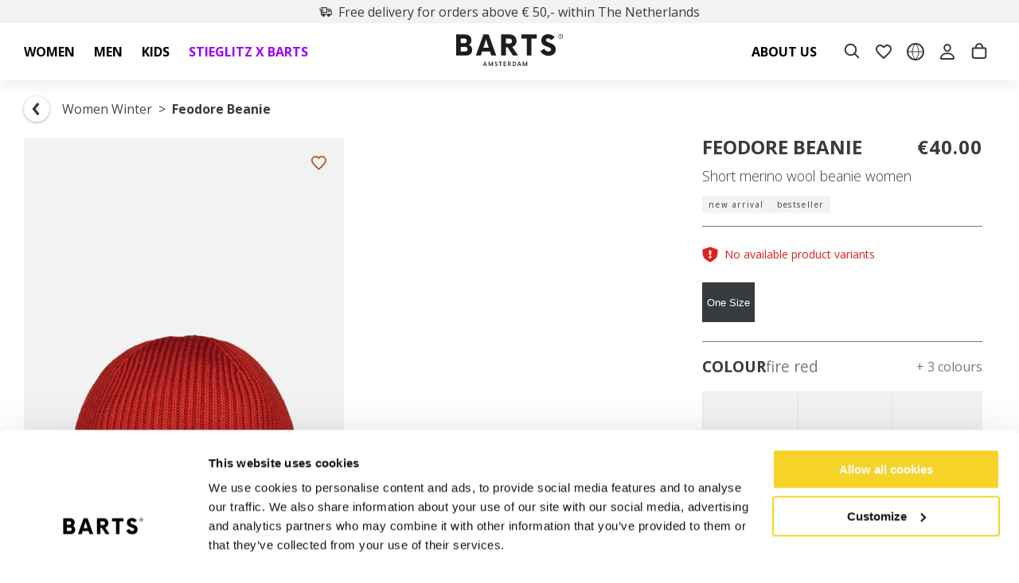

--- FILE ---
content_type: text/html
request_url: https://www.barts.eu/feodore-beanie-fire-red
body_size: 120366
content:
<!DOCTYPE html>
<html data-vue-meta-server-rendered lang="en" data-vue-meta="%7B%22lang%22:%7B%221%22:%22en%22%7D%7D">
  <head><!-- index for default theme -->
  	<title>BARTS Feodore Beanie fire red - Order now at BARTS</title>
		<meta data-vue-meta="1" charset="utf-8"><meta data-vue-meta="1" name="viewport" content="width=device-width,initial-scale=1,minimal-ui"><meta data-vue-meta="1" name="robots" content="index, follow"><meta data-vue-meta="1" name="mobile-web-app-capable" content="yes"><meta data-vue-meta="1" name="theme-color" content="#ffffff"><meta data-vue-meta="1" name="apple-mobile-web-app-status-bar-style" content="#ffffff"><meta data-vue-meta="1" data-vmid="description" name="description" content="Order the BARTS Feodore Beanie fire red now at the BARTS Official Website. ✔️ Fast delivery ✔️ Free shipping ✔️ 30 days return guarantee"><meta data-vue-meta="1" data-vmid="og:type" property="og:type" content="product"><meta data-vue-meta="1" data-vmid="og:title" property="og:title" content="BARTS Feodore Beanie fire red - Order now at BARTS"><meta data-vue-meta="1" data-vmid="og:description" property="og:description" content="Order the BARTS Feodore Beanie fire red now at the BARTS Official Website. ✔️ Fast delivery ✔️ Free shipping ✔️ 30 days return guarantee"><meta data-vue-meta="1" data-vmid="og:url" property="og:url" content="https://www.barts.eu/feodore-beanie-fire-red"><meta data-vue-meta="1" data-vmid="og:image" property="og:image" content="https://www.barts.eu/img/0/0/resize/catalog/product/1/7/1753_feodore-beanie_05.png">
		<meta name="generator" content="Vue Storefront">
    <meta name="viewport" content="width=device-width,initial-scale=1,maximum-scale=1">
    <link data-vue-meta="1" rel="icon" type="image/png" href="/assets/favicon/favicon-32x32.png" sizes="32x32"><link data-vue-meta="1" rel="icon" type="image/png" href="/assets/favicon-48x48.png" sizes="48x48"><link data-vue-meta="1" rel="apple-touch-icon" href="/assets/favicon/apple-touch-icon.png" sizes="152x152"><link data-vue-meta="1" rel="apple-touch-startup-image" href="/assets/splash/apple-splash-2048-2732.png" sizes="2048x2732" media="(device-width: 1024px) and (device-height: 1366px) and (-webkit-device-pixel-ratio: 2) and (orientation: portrait)"><link data-vue-meta="1" rel="apple-touch-startup-image" href="/assets/splash/apple-splash-2732-2048.png" sizes="2732x2048" media="(device-width: 1024px) and (device-height: 1366px) and (-webkit-device-pixel-ratio: 2) and (orientation: landscape)"><link data-vue-meta="1" rel="apple-touch-startup-image" href="/assets/splash/apple-splash-1668-2388.png" sizes="1668x2388" media="(device-width: 834px) and (device-height: 1194px) and (-webkit-device-pixel-ratio: 2) and (orientation: portrait)"><link data-vue-meta="1" rel="apple-touch-startup-image" href="/assets/splash/apple-splash-2388-1668.png" sizes="2388x1668" media="(device-width: 834px) and (device-height: 1194px) and (-webkit-device-pixel-ratio: 2) and (orientation: landscape)"><link data-vue-meta="1" rel="apple-touch-startup-image" href="/assets/splash/apple-splash-1668-2224.png" sizes="1668x2224" media="(device-width: 834px) and (device-height: 1112px) and (-webkit-device-pixel-ratio: 2) and (orientation: portrait)"><link data-vue-meta="1" rel="apple-touch-startup-image" href="/assets/splash/apple-splash-2224-1668.png" sizes="2224x1668" media="(device-width: 834px) and (device-height: 1112px) and (-webkit-device-pixel-ratio: 2) and (orientation: landscape)"><link data-vue-meta="1" rel="apple-touch-startup-image" href="/assets/splash/apple-splash-1536-2048.png" sizes="1536x2048" media="(device-width: 768px) and (device-height: 1024px) and (-webkit-device-pixel-ratio: 2) and (orientation: portrait)"><link data-vue-meta="1" rel="apple-touch-startup-image" href="/assets/splash/apple-splash-2048-1536.png" sizes="2048x1536" media="(device-width: 768px) and (device-height: 1024px) and (-webkit-device-pixel-ratio: 2) and (orientation: landscape)"><link data-vue-meta="1" rel="apple-touch-startup-image" href="/assets/splash/apple-splash-1242-2688.png" sizes="1242x2688" media="(device-width: 414px) and (device-height: 896px) and (-webkit-device-pixel-ratio: 3) and (orientation: portrait)"><link data-vue-meta="1" rel="apple-touch-startup-image" href="/assets/splash/apple-splash-2688-1242.png" sizes="2688x1242" media="(device-width: 414px) and (device-height: 896px) and (-webkit-device-pixel-ratio: 3) and (orientation: landscape)"><link data-vue-meta="1" rel="apple-touch-startup-image" href="/assets/splash/apple-splash-1125-2436.png" sizes="1125x2436" media="(device-width: 375px) and (device-height: 812px) and (-webkit-device-pixel-ratio: 3) and (orientation: portrait)"><link data-vue-meta="1" rel="apple-touch-startup-image" href="/assets/splash/apple-splash-2436-1125.png" sizes="2436x1125" media="(device-width: 375px) and (device-height: 812px) and (-webkit-device-pixel-ratio: 3) and (orientation: landscape)"><link data-vue-meta="1" rel="apple-touch-startup-image" href="/assets/splash/apple-splash-828-1792.png" sizes="828x1792" media="(device-width: 414px) and (device-height: 896px) and (-webkit-device-pixel-ratio: 2) and (orientation: portrait)"><link data-vue-meta="1" rel="apple-touch-startup-image" href="/assets/splash/apple-splash-1792-828.png" sizes="1792x828" media="(device-width: 414px) and (device-height: 896px) and (-webkit-device-pixel-ratio: 2) and (orientation: landscape)"><link data-vue-meta="1" rel="apple-touch-startup-image" href="/assets/splash/apple-splash-1242-2208.png" sizes="1242x2208" media="(device-width: 414px) and (device-height: 736px) and (-webkit-device-pixel-ratio: 3) and (orientation: portrait)"><link data-vue-meta="1" rel="apple-touch-startup-image" href="/assets/splash/apple-splash-2208-1242.png" sizes="2208x1242" media="(device-width: 414px) and (device-height: 736px) and (-webkit-device-pixel-ratio: 3) and (orientation: landscape)"><link data-vue-meta="1" rel="apple-touch-startup-image" href="/assets/splash/apple-splash-750-1334.png" sizes="750x1334" media="(device-width: 375px) and (device-height: 667px) and (-webkit-device-pixel-ratio: 2) and (orientation: portrait)"><link data-vue-meta="1" rel="apple-touch-startup-image" href="/assets/splash/apple-splash-1334-750.png" sizes="1334x750" media="(device-width: 375px) and (device-height: 667px) and (-webkit-device-pixel-ratio: 2) and (orientation: landscape)"><link data-vue-meta="1" rel="apple-touch-startup-image" href="/assets/splash/apple-splash-640-1136.png" sizes="640x1136" media="(device-width: 320px) and (device-height: 568px) and (-webkit-device-pixel-ratio: 2) and (orientation: portrait)"><link data-vue-meta="1" rel="apple-touch-startup-image" href="/assets/splash/apple-splash-1136-640.png" sizes="1136x640" media="(device-width: 320px) and (device-height: 568px) and (-webkit-device-pixel-ratio: 2) and (orientation: landscape)"><link data-vue-meta="1" rel="manifest" href="/assets/manifest.json"><link data-vue-meta="1" rel="preload" as="font" href="/assets/fonts/opensans-latin.woff2" crossorigin="anonymous"><link data-vue-meta="1" rel="alternate" hreflang="x-default" href="https://www.barts.eu/feodore-beanie-fire-red"><link data-vue-meta="1" rel="canonical" href="https://www.barts.eu/feodore-beanie-black-1753">
		<script data-vue-meta="1" data-vmid="sizebay-tracker" type="text/javascript" src="https://vfr-v3-production.sizebay.technology/V4/implantation/index.js"></script><script data-vue-meta="1" data-vmid="sizebay" id="sizebay-vfr-v4" type="text/javascript" src="https://static.sizebay.technology/5778/prescript.js"></script>
		<link rel="preload" href="/dist/manifest.e380e3eead1a5d1f63f2.js" as="script"><link rel="preload" href="/dist/sfui.e380e3eead1a5d1f63f2.js" as="script"><link rel="preload" href="/dist/vendor.e380e3eead1a5d1f63f2.js" as="script"><link rel="preload" href="/dist/app.e380e3eead1a5d1f63f2.js" as="script"><link rel="preload" href="/dist/close.svg?6d2c5058268c9aefbd2123a7d2965c80" as="image"><link rel="preload" href="/dist/check-black.svg?d3bbd2b6c6d5d3d5b47178c15f0040db" as="image"><link rel="preload" href="/dist/vsf-product.e380e3eead1a5d1f63f2.js" as="script"><link rel="preload" href="/dist/search.svg?841585256361d1a05011a334b4620ce4" as="image"><link rel="preload" href="/dist/material.png?968223dec12d512bcb237b43a5fd0bbc" as="image"><link rel="preload" href="/dist/fitting.svg?539b587edc23547a3dc5b3ddc8b5a986" as="image"><link rel="preload" href="/dist/size.svg?57e381162c1d620a3ab03f910aa39d07" as="image"><link rel="preload" href="/dist/fingerprint.svg?0b97b53ad6436abc96bf8206f37122c7" as="image"><link rel="preload" href="/dist/snow.svg?7966182851a682be12aa79fe79e32883" as="image"><link rel="preload" href="/dist/dimensions.svg?efb51084909d30b15a1d19873ca14d96" as="image"><link rel="preload" href="/dist/sustainability.png?dd082573661ade2ef0d7c5dc2d6cbce5" as="image"><link rel="preload" href="/dist/vendor-async.e380e3eead1a5d1f63f2.js" as="script"><link rel="prefetch" href="/dist/33.e380e3eead1a5d1f63f2.js"><link rel="prefetch" href="/dist/34.e380e3eead1a5d1f63f2.js"><link rel="prefetch" href="/dist/35.e380e3eead1a5d1f63f2.js"><link rel="prefetch" href="/dist/36.e380e3eead1a5d1f63f2.js"><link rel="prefetch" href="/dist/37.e380e3eead1a5d1f63f2.js"><link rel="prefetch" href="/dist/38.e380e3eead1a5d1f63f2.js"><link rel="prefetch" href="/dist/intl-polyfill.e380e3eead1a5d1f63f2.js"><link rel="prefetch" href="/dist/tw-maintenance.e380e3eead1a5d1f63f2.js"><link rel="prefetch" href="/dist/vsf-checkout~vsf-modals.e380e3eead1a5d1f63f2.js"><link rel="prefetch" href="/dist/vsf-checkout~vsf-modals~vsf-my-account.e380e3eead1a5d1f63f2.js"><link rel="prefetch" href="/dist/vsf-confirm-account.e380e3eead1a5d1f63f2.js"><link rel="prefetch" href="/dist/vsf-cookiepolicy.e380e3eead1a5d1f63f2.js"><link rel="prefetch" href="/dist/vsf-graphql.e380e3eead1a5d1f63f2.js"><link rel="prefetch" href="/dist/vsf-guest-return.e380e3eead1a5d1f63f2.js"><link rel="prefetch" href="/dist/vsf-login.e380e3eead1a5d1f63f2.js"><link rel="prefetch" href="/dist/vsf-microcart.e380e3eead1a5d1f63f2.js"><link rel="prefetch" href="/dist/vsf-modals.e380e3eead1a5d1f63f2.js"><link rel="prefetch" href="/dist/vsf-ordersuccess.e380e3eead1a5d1f63f2.js"><link rel="prefetch" href="/dist/vsf-search-adapter-api-search-query-searchAdapter.e380e3eead1a5d1f63f2.js"><link rel="prefetch" href="/dist/vsf-search-adapter-api-searchAdapter.e380e3eead1a5d1f63f2.js"><link rel="prefetch" href="/dist/vsf-shared-wishlist.e380e3eead1a5d1f63f2.js"><link rel="prefetch" href="/dist/vsf-sitemap.e380e3eead1a5d1f63f2.js"><link rel="prefetch" href="/dist/vsf-storyblok.e380e3eead1a5d1f63f2.js">
		<style data-vue-ssr-id="b02e41ac:0 a64063b8:0 59324fec:0 42abf280:0 7bb5c938:0 1f47a193:0 3d500546:0 0674bd0b:0 0ab105b6:0 08c9867d:0 0e55bdd3:0 9981c260:0 c722a24a:0 0293138b:0 3de0b327:0 32da75ba:0 c6468356:0 05f7b52f:0 4b5a74fc:0 0f56b819:0 0be11651:0 68b43767:0 b30baa84:0 1204f125:0 c015e512:0 544a769d:0 25c4ef20:0 cb0eff52:0 62081d49:0 014d9c8e:0 2bbdb383:0 261ce4da:0 27a74330:0 76db72ab:0 91799992:0 4bd3ac92:0 1583b888:0 91325510:0 289693f4:0 f900e306:0 633a9fa4:0 41039424:0 105893ef:0 30d3c3c4:0 045b3093:0 fd93d8fc:0 ad1aca78:0 5a3c3b76:0 3396c9c1:0 6afcc2d4:0 77cf4e52:0 6d0d0b18:0 4df34622:0 1b05da78:0 026c6ab8:0 6235172a:0 93bd7902:0 efe12a84:0 d59c8e0e:0 19541213:0 51da8699:0 62ee4a92:0 1a331466:0 a2f9ffa6:0 4b438d45:0 6b7d68ac:0 c6dbed70:0 3a7373ba:0">.text-black{color:var(--c-dark)!important}.text-black--variant{color:var(--c-dark)!important}.bg-black{background-color:var(--c-dark)!important}.bg-black--variant{background-color:var(--c-dark)!important}.text-white{color:var(--c-white)!important}.text-white--variant{color:var(--c-white)!important}.bg-white{background-color:var(--c-white)!important}.bg-white--variant{background-color:var(--c-white)!important}.text-primary{color:var(--c-primary)!important}.text-primary--variant{color:var(--c-primary-variant)!important}.bg-primary{background-color:var(--c-primary)!important}.bg-primary--variant{background-color:var(--c-primary-variant)!important}.text-secondary{color:var(--c-secondary)!important}.text-secondary--variant{color:var(--c-secondary-variant)!important}.bg-secondary{background-color:var(--c-secondary)!important}.bg-secondary--variant{background-color:var(--c-secondary-variant)!important}.text-light{color:var(--c-light)!important}.text-light--variant{color:var(--c-light-variant)!important}.bg-light{background-color:var(--c-light)!important}.bg-light--variant{background-color:var(--c-light-variant)!important}.text-dark{color:var(--c-dark)!important}.text-dark--variant{color:var(--c-dark-variant)!important}.bg-dark{background-color:var(--c-dark)!important}.bg-dark--variant{background-color:var(--c-dark-variant)!important}.text-info{color:var(--c-info)!important}.text-info--variant{color:var(--c-info-variant)!important}.bg-info{background-color:var(--c-info)!important}.bg-info--variant{background-color:var(--c-info-variant)!important}.text-success{color:var(--c-success)!important}.text-success--variant{color:var(--c-success-variant)!important}.bg-success{background-color:var(--c-success)!important}.bg-success--variant{background-color:var(--c-success-variant)!important}.text-warning{color:var(--c-warning)!important}.text-warning--variant{color:var(--c-warning-variant)!important}.bg-warning{background-color:var(--c-warning)!important}.bg-warning--variant{background-color:var(--c-warning-variant)!important}.text-danger{color:var(--c-danger)!important}.text-danger--variant{color:var(--c-danger-variant)!important}.bg-danger{background-color:var(--c-danger)!important}.bg-danger--variant{background-color:var(--c-danger-variant)!important}@media (min-width:1024px){.mobile-only{display:none!important}}@media (max-width:1023px){.desktop-only{display:none!important}}.sf-fade-enter-active,.sf-fade-leave-active{-webkit-transition:opacity .25s linear;-o-transition:opacity .25s linear;transition:opacity .25s linear}.sf-fade-enter,.sf-fade-leave,.sf-fade-leave-to{opacity:0}.sf-collapse-bottom-enter-active,.sf-collapse-bottom-leave-active{-webkit-transition:-webkit-transform .25s ease-in-out;transition:-webkit-transform .25s ease-in-out;-o-transition:transform .25s ease-in-out;transition:transform .25s ease-in-out;transition:transform .25s ease-in-out,-webkit-transform .25s ease-in-out}@media (min-width:1024px){.sf-collapse-bottom-enter-active,.sf-collapse-bottom-leave-active{-webkit-transition:-webkit-transform .35 ease-in-out;transition:-webkit-transform .35 ease-in-out;-o-transition:transform .35 ease-in-out;transition:transform .35 ease-in-out;transition:transform .35 ease-in-out,-webkit-transform .35 ease-in-out}}.sf-collapse-bottom-enter,.sf-collapse-bottom-leave-to{-webkit-transform:translate3d(0,100%,0);transform:translate3d(0,100%,0)}.sf-collapse-top-enter-active,.sf-collapse-top-leave-active{-webkit-transition:-webkit-transform .25s ease-in-out;transition:-webkit-transform .25s ease-in-out;-o-transition:transform .25s ease-in-out;transition:transform .25s ease-in-out;transition:transform .25s ease-in-out,-webkit-transform .25s ease-in-out}@media (min-width:1024px){.sf-collapse-top-enter-active,.sf-collapse-top-leave-active{-webkit-transition:-webkit-transform .35 ease-in-out;transition:-webkit-transform .35 ease-in-out;-o-transition:transform .35 ease-in-out;transition:transform .35 ease-in-out;transition:transform .35 ease-in-out,-webkit-transform .35 ease-in-out}}.sf-collapse-top-enter,.sf-collapse-top-leave-to{-webkit-transform:translate3d(0,-100%,0);transform:translate3d(0,-100%,0)}.sf-slide-left-enter-active,.sf-slide-left-leave-active{-webkit-transition:-webkit-transform .4s ease;transition:-webkit-transform .4s ease;-o-transition:transform .4s ease;transition:transform .4s ease;transition:transform .4s ease,-webkit-transform .4s ease}.sf-slide-left-enter,.sf-slide-left-leave-to{-webkit-transform:translate3d(-100%,0,0);transform:translate3d(-100%,0,0);-webkit-transition:-webkit-transform .3s ease-in;transition:-webkit-transform .3s ease-in;-o-transition:transform .3s ease-in;transition:transform .3s ease-in;transition:transform .3s ease-in,-webkit-transform .3s ease-in}.sf-slide-right-enter-active,.sf-slide-right-leave-active{-webkit-transition:-webkit-transform .4s ease;transition:-webkit-transform .4s ease;-o-transition:transform .4s ease;transition:transform .4s ease;transition:transform .4s ease,-webkit-transform .4s ease}.sf-slide-right-enter,.sf-slide-right-leave-to{-webkit-transform:translate3d(100%,0,0);transform:translate3d(100%,0,0);-webkit-transition:-webkit-transform .3s ease-in;transition:-webkit-transform .3s ease-in;-o-transition:transform .3s ease-in;transition:transform .3s ease-in;transition:transform .3s ease-in,-webkit-transform .3s ease-in}.sf-expand{color:#663399!important}.sf-expand-enter-active,.sf-expand-leave-active{-webkit-transition:height .25s ease-in-out;-o-transition:height .25s ease-in-out;transition:height .25s ease-in-out;overflow:hidden}.sf-bounce-enter-active{-webkit-animation:sf-bounce .3s;animation:sf-bounce .3s}.sf-bounce-leave-active{animation:sf-bounce .3s reverse}.sf-pulse-enter-active{-webkit-animation:sf-pulse .25s;animation:sf-pulse .25s}.sf-pulse-leave-active{animation:sf-pulse .25s reverse}@-webkit-keyframes sf-bounce{0%{-webkit-transform:scale(0);transform:scale(0)}50%{-webkit-transform:scale(1.2);transform:scale(1.2)}100%{-webkit-transform:scale(1);transform:scale(1)}}@keyframes sf-bounce{0%{-webkit-transform:scale(0);transform:scale(0)}50%{-webkit-transform:scale(1.2);transform:scale(1.2)}100%{-webkit-transform:scale(1);transform:scale(1)}}@-webkit-keyframes sf-pulse{0%{-webkit-transform:scale(1);transform:scale(1)}50%{-webkit-transform:scale(1.2);transform:scale(1.2)}100%{-webkit-transform:scale(1);transform:scale(1)}}@keyframes sf-pulse{0%{-webkit-transform:scale(1);transform:scale(1)}50%{-webkit-transform:scale(1.2);transform:scale(1.2)}100%{-webkit-transform:scale(1);transform:scale(1)}}:root{--c-black:#1d1f22;--c-black-base:29,31,34;--c-black-lighten:#292c30;--c-black-darken:#111214;--c-white:#ffffff;--_c-green-primary:#5ece7b;--_c-green-primary-base:94,206,123;--_c-green-primary-lighten:#72d48b;--_c-green-primary-darken:#4ac86b;--_c-green-secondary:#9ee2b0;--_c-green-secondary-base:158,226,176;--_c-green-secondary-lighten:#b2e8c0;--_c-green-secondary-darken:#8adca0;--_c-dark-primary:#1d1f22;--_c-dark-primary-base:29,31,34;--_c-dark-primary-lighten:#292c30;--_c-dark-primary-darken:#111214;--_c-dark-secondary:#43464E;--_c-dark-secondary-base:67,70,78;--_c-dark-secondary-lighten:#4f525c;--_c-dark-secondary-darken:#373a40;--_c-gray-primary:#72757E;--_c-gray-primary-base:114,117,126;--_c-gray-primary-lighten:#7f828b;--_c-gray-primary-darken:#666971;--_c-gray-secondary:#8D8F9A;--_c-gray-secondary-base:141,143,154;--_c-gray-secondary-lighten:#9b9ca6;--_c-gray-secondary-darken:#7f828e;--_c-gray-accent:#e0e0e1;--_c-gray-accent-base:224,224,225;--_c-gray-accent-lighten:#ededee;--_c-gray-accent-darken:#d3d3d4;--_c-light-primary:#f1f2f3;--_c-light-primary-base:241,242,243;--_c-light-primary-lighten:#fff;--_c-light-primary-darken:#e3e5e7;--_c-light-secondary:#fff;--_c-light-secondary-base:255,255,255;--_c-light-secondary-lighten:#fff;--_c-light-secondary-darken:#f2f2f2;--_c-red-primary:#d12727;--_c-red-primary-base:209,39,39;--_c-red-primary-lighten:#da3838;--_c-red-primary-darken:#bc2323;--_c-red-secondary:#fcede8;--_c-red-secondary-base:252,237,232;--_c-red-secondary-lighten:#fff;--_c-red-secondary-darken:#f9dbd1;--_c-yellow-primary:#ecc713;--_c-yellow-primary-base:236,199,19;--_c-yellow-primary-lighten:#eecd2b;--_c-yellow-primary-darken:#d4b311;--_c-yellow-secondary:#f6e389;--_c-yellow-secondary-base:246,227,137;--_c-yellow-secondary-lighten:#f8e9a1;--_c-yellow-secondary-darken:#f4dd71;--_c-blue-primary:#0468DB;--_c-blue-primary-base:4,104,219;--_c-blue-primary-lighten:#0474f4;--_c-blue-primary-darken:#045cc2;--_c-blue-secondary:#e1f4fe;--_c-blue-secondary-base:225,244,254;--_c-blue-secondary-lighten:#fafdff;--_c-blue-secondary-darken:#c8ebfd;--c-body:var(--_c-light-secondary);--c-text:var(--_c-dark-primary);--c-text-muted:var(--_c-gray-primary);--c-text-disabled:var(--_c-gray-accent);--c-link:var(--_c-dark-secondary);--c-link-hover:var(--c-black);--c-primary:var(--_c-green-primary);--c-primary-base:var(--_c-green-primary-base);--c-primary-lighten:var(--_c-green-primary-lighten);--c-primary-darken:var(--_c-green-primary-darken);--c-primary-variant:var(--_c-green-secondary);--c-on-primary:var(--_c-light-secondary);--c-secondary:var(--_c-dark-primary);--c-secondary-base:var(--_c-dark-primary-base);--c-secondary-lighten:var(--_c-dark-primary-lighten);--c-secondary-darken:var(--_c-dark-primary-darken);--c-secondary-variant:var(--_c-dark-secondary);--c-on-secondary:var(--_c-light-secondary);--c-light:var(--_c-light-primary);--c-light-base:var(--_c-light-primary-base);--c-light-lighten:var(--_c-light-primary-lighten);--c-light-darken:var(--_c-light-primary-darken);--c-light-variant:var(--_c-light-secondary);--c-on-light:var(--c-black);--c-gray:var(--_c-gray-primary);--c-gray-base:var(--_c-gray-primary-base);--c-gray-lighten:var(--_c-gray-primary-lighten);--c-gray-darken:var(--_c-gray-primary-darken);--c-gray-variant:var(--_c-gray-secondary);--c-on-gray:var(--c-black);--c-dark:var(--_c-dark-primary);--c-dark-base:var(--_c-dark-primary-base);--c-dark-lighten:var(--_c-dark-primary-lighten);--c-dark-darken:var(--_c-dark-primary-darken);--c-dark-variant:var(--_c-dark-secondary);--c-on-dark:var(--_c-light-secondary);--c-info:var(--_c-blue-primary);--c-info-base:var(--_c-blue-primary-base);--c-info-lighten:var(--_c-blue-primary-lighten);--c-info-darken:var(--_c-blue-primary-darken);--c-info-variant:var(--_c-blue-secondary);--c-on-info:var(--_c-light-secondary);--c-success:var(--_c-green-primary);--c-success-base:var(--_c-green-primary-base);--c-success-lighten:var(--_c-green-primary-lighten);--c-success-darken:var(--_c-green-primary-darken);--c-success-variant:var(--_c-green-secondary);--c-on-success:var(--_c-light-secondary);--c-warning:var(--_c-yellow-primary);--c-warning-base:var(--_c-yellow-primary-base);--c-warning-lighten:var(--_c-yellow-primary-lighten);--c-warning-darken:var(--_c-yellow-primary-darken);--c-warning-variant:var(--_c-yellow-secondary);--c-on-warning:var(--_c-light-secondary);--c-danger:var(--_c-red-primary);--c-danger-base:var(--_c-red-primary-base);--c-danger-lighten:var(--_c-red-primary-lighten);--c-danger-darken:var(--_c-red-primary-darken);--c-danger-variant:var(--_c-red-secondary);--c-on-danger:var(--_c-light-secondary)}:root{--spacer-2xs:0.25rem;--spacer-xs:0.5rem;--spacer-sm:1rem;--spacer-base:1.5rem;--spacer-lg:2rem;--spacer-xl:2.5rem;--spacer-2xl:5rem;--spacer-3xl:10rem}:root{--font-light:300;--font-normal:400;--font-medium:500;--font-semibold:600;--font-bold:700;--font-extra-bold:800;--font-black:900;--font-2xs:0.625rem;--font-xs:0.75rem;--font-sm:0.875rem;--font-base:1rem;--font-lg:1.125rem;--font-xl:1.5rem;--h1-font-size:1.375rem;--h2-font-size:1.375rem;--h3-font-size:1rem;--h4-font-size:0.875rem;--h5-font-size:0.75rem;--h6-font-size:0.75rem}@media (min-width:1024px){:root{--h1-font-size:2.625rem;--h2-font-size:2.625rem;--h3-font-size:1.625rem;--h4-font-size:1.125rem;--h5-font-size:0.875rem;--h6-font-size:0.625rem}}.theme-barts,:root{--font-family-primary:'Open Sans','Open Sans Fallback';--font-family-secondary:'Open Sans','Open Sans Fallback';--c-light:#D6D6D6;--c-black:#383B3E;--c-black-base:56,59,62;--c-black-lighten:#44484b;--c-black-darken:#2c2e31;--c-primary:var(--c-black);--c-primary-base:var(--c-black-base);--c-primary-lighten:var(--c-black-lighten);--c-primary-darken:var(--c-black-darken);--c-primary-variant:var(--c-primary-darken);--c-primary-variant-base:var(--c-primary-darken-base);--c-primary-variant-lighten:var(--c-primary-darken-lighten);--c-primary-variant-darken:var(--c-primary-darken-darken)}:root{--container-size:1440px;--body-font-weight-primary:var(--font-normal);--c-text:#383B3E;--barts-light-grey:#76777A;--c-light:#CACACA;--c-light-variant:#F2F2F2;--c-danger:#E02020;--c-light-gray:#F8F8F8;--black:#000;--c-gray-ee:#EEEEEE;--c-gray-wishlist:#B7B7B7;--spacer-baselg:1.25rem}@font-face{font-family:'Open Sans';font-style:normal;font-weight:300;font-stretch:100%;font-display:swap;src:url(/assets/fonts/opensans-latin.woff2) format("woff2");unicode-range:U+0000-00FF,U+0131,U+0152-0153,U+02BB-02BC,U+02C6,U+02DA,U+02DC,U+0304,U+0308,U+0329,U+2000-206F,U+2074,U+20AC,U+2122,U+2191,U+2193,U+2212,U+2215,U+FEFF,U+FFFD}@font-face{font-family:'Open Sans';font-style:normal;font-weight:400;font-stretch:100%;font-display:swap;src:url(/assets/fonts/opensans-latin.woff2) format("woff2");unicode-range:U+0000-00FF,U+0131,U+0152-0153,U+02BB-02BC,U+02C6,U+02DA,U+02DC,U+0304,U+0308,U+0329,U+2000-206F,U+2074,U+20AC,U+2122,U+2191,U+2193,U+2212,U+2215,U+FEFF,U+FFFD}@font-face{font-family:'Open Sans';font-style:normal;font-weight:500;font-stretch:100%;font-display:swap;src:url(/assets/fonts/opensans-latin.woff2) format("woff2");unicode-range:U+0000-00FF,U+0131,U+0152-0153,U+02BB-02BC,U+02C6,U+02DA,U+02DC,U+0304,U+0308,U+0329,U+2000-206F,U+2074,U+20AC,U+2122,U+2191,U+2193,U+2212,U+2215,U+FEFF,U+FFFD}@font-face{font-family:'Open Sans';font-style:normal;font-weight:700;font-stretch:100%;font-display:swap;src:url(/assets/fonts/opensans-latin.woff2) format("woff2");unicode-range:U+0000-00FF,U+0131,U+0152-0153,U+02BB-02BC,U+02C6,U+02DA,U+02DC,U+0304,U+0308,U+0329,U+2000-206F,U+2074,U+20AC,U+2122,U+2191,U+2193,U+2212,U+2215,U+FEFF,U+FFFD}@font-face{font-family:"Open Sans Fallback";size-adjust:105%;ascent-override:100%;descent-override:normal;line-gap-override:normal;src:local("Arial")}:root{--h1-font-size:2rem;--h2-font-size:1.875rem;--h3-font-size:1.5rem;--h4-font-size:1.375rem;--h5-font-size:1.275rem;--h6-font-size:1.175rem;--font-weight--bold:700}@media (min-width:1024px){:root{--h1-font-size:2.625rem;--h2-font-size:2.375rem;--h3-font-size:2rem;--h4-font-size:1.875rem;--h5-font-size:1.625rem;--h6-font-size:1.5rem}}:root{--breadcrumbs-item-seperator:'>'}:root .ui-breadcrumbs{--breadcrumbs-current:var(--c-text)}:root .ui-breadcrumbs__current{font-weight:600}@media (min-width:1024px){.mobile-only{display:none!important}}@media (max-width:1023px){.desktop-only{display:none!important}}:root{--button-font-weight:var(--font-normal)}:root .sf-button,:root .ui-button{--button-box-shadow:none}:root .sf-button:hover,:root .ui-button:hover{--button-box-shadow:none}@media (min-width:1024px){:root .sf-chevron-wrapper:hover:not([disabled]) .sf-chevron{-webkit-transform:translate(.4em,0);-ms-transform:translate(.4em,0);transform:translate(.4em,0)}}:root .sf-chevron-wrapper .sf-chevron{-webkit-transition:all .2s ease-in-out;-o-transition:all .2s ease-in-out;transition:all .2s ease-in-out;left:15px;height:25px}:root .sf-chevron-wrapper .sf-chevron .sf-image{width:25px}.sf-sidebar{--sidebar-z-index:999;--overlay-z-index:500;--button-background:var(--c-primary)}.sf-sidebar__aside{max-width:500px;width:100%}.sf-sidebar .sf-button.sf-circle-icon{position:absolute;--sidebar-circle-icon-right:0px;--sidebar-circle-icon-left:auto;--sidebar-circle-icon-top:20px;--button-background:transparent}.sf-sidebar .sf-button.sf-circle-icon:hover{--button-background:#f1f1f1}.sf-sidebar .sf-button.sf-circle-icon .sf-icon{--icon-color:var(--c-text)}.sf-sidebar .sf-bar{--bar-background:false}.sf-sidebar .sf-bar__title{text-transform:uppercase;font-weight:var(--font-bold)}.sf-sidebar .sf-heading{--heading-title-font-weight:var(--font-bold);text-transform:uppercase}.sf-sidebar.sf-sidebar--right{--sidebar-width:100%;--sidebar-left:false}.sf-sidebar.sf-sidebar--right .sf-bar{-ms-flex-direction:row-reverse;flex-direction:row-reverse}.sf-sidebar.sf-sidebar--right .sf-bar__icon{-webkit-transform:rotate(180deg);-ms-transform:rotate(180deg);transform:rotate(180deg)}.sf-image--wrapper .sf-image:not([alt]),.sf-image--wrapper .sf-image[alt=""]{outline-color:unset;outline-width:unset;outline-style:unset}.list-enter-active,.list-leave-active,.list-move{-webkit-transition:all .5s ease;-o-transition:all .5s ease;transition:all .5s ease}.list-enter-from,.list-leave-to{opacity:0;-webkit-transform:translateY(30px);-ms-transform:translateY(30px);transform:translateY(30px)}.list-leave-active{position:absolute}.fade-enter,.fade-leave-to{opacity:0}.fade-enter-active,.fade-leave-active{-webkit-transition:opacity 150ms ease-in-out;-o-transition:opacity 150ms ease-in-out;transition:opacity 150ms ease-in-out}.fade-enter-to,.fade-leave{opacity:1}@media (min-width:1024px){.mobile-only{display:none!important}}@media (max-width:1023px){.desktop-only{display:none!important}}body{--overlay-z-index:1;--sidebar-aside-z-index:2;--bottom-navigation-height:3.75rem;--bar-height:3.125rem;color:var(--c-text);font-size:var(--font-base);font-family:var(--font-family-secondary);font-weight:var(--body-font-weight-primary);margin:0;padding:0}body a{text-decoration:none;color:var(--c-link);cursor:pointer}body a:hover{color:var(--c-link-hover)}#viewport{position:relative}@media (min-width:1024px){.sidebar__microcart{--sidebar-aside-width:var(--sidebar-width)}}.m-loader[data-v-1fd949c8]{position:fixed;top:0;left:0;bottom:0;right:0;background-color:rgba(0,0,0,.65);z-index:1001}.m-loader--container[data-v-1fd949c8]{position:absolute;left:50%;top:50%;-webkit-transform:translateY(-50%) translateX(-50%);-ms-transform:translateY(-50%) translateX(-50%);transform:translateY(-50%) translateX(-50%)}.m-loader .sf-loader[data-v-1fd949c8]{width:38px;height:38px;margin:0 auto}.m-loader--message[data-v-1fd949c8]{color:#fff;text-align:center;margin-top:10px}.m-loader .sf-loader__overlay{background-color:transparent}@media (min-width:1024px){.mobile-only{display:none!important}}@media (max-width:1023px){.desktop-only{display:none!important}}.sf-loader{position:relative;width:100%;height:100%}.sf-loader__overlay{position:absolute;top:0;left:0;right:0;bottom:0;display:-ms-flexbox;display:flex;-ms-flex-pack:center;justify-content:center;-ms-flex-align:center;align-items:center;background:var(--loader-overlay-background,var(--c-white))}.sf-loader__spinner{stroke:var(--loader-spinner-stroke,var(--c-primary))}#auto-store-switcher[data-v-20005ca5]{display:none}@media (min-width:1024px){.mobile-only{display:none!important}}@media (max-width:1023px){.desktop-only{display:none!important}}.o-header{--header-height:4.5rem;--header-sticky-container-background:white;--header-container-padding:20px 10px;--header-container-max-width:var(--container-size)}.o-header .ui-header--checkout{--header-height:4rem;--header-container-padding:0}.o-header .ui-header--checkout .ui-header__sticky-container{-webkit-box-shadow:none;box-shadow:none}@media (min-width:1024px){.o-header .ui-header--checkout .ui-header__sticky-container{-webkit-box-shadow:0 10px 15px rgba(0,0,0,.05);box-shadow:0 10px 15px rgba(0,0,0,.05)}}.o-header .ui-header__menu{display:none}.o-header .ui-header__icons{margin-left:var(--spacer-base)}@media (max-width:1200px){.o-header .ui-header__icons{margin-left:var(--spacer-xs)}}.o-header .sf-button.sf-circle-icon{--button-background:transparent}.o-header .sf-button.sf-circle-icon:hover{--button-background:#f1f1f1}.o-header .container-slot-left{display:-ms-flexbox;display:flex;-ms-flex-align:center;align-items:center}.o-header .header-icon{background:0 0;border:none;margin:0;padding:0;position:relative;cursor:pointer;text-align:center;width:40px;height:40px}@media only screen and (max-width:380px){.o-header .wishlist-icon{display:none}}@media (min-width:1024px) and (max-width:1200px){.o-header .container-header-links{margin-left:var(--spacer-xs)}}.o-header__logo{width:101px}@media (min-width:1024px){.o-header__logo{width:134px}}@media (min-width:1024px){.o-header .ui-header{--header-container-padding:20px 30px}.o-header .ui-header--homepage{--header-sticky-container-position:fixed;--header-sticky-container-width:100%}.o-header .container-slot-left{display:none}}@media (max-width:1023px){.o-header .ui-header .sf-button{--button-padding:5px;--button-size:2rem}.o-header .ui-header.ui-header--homepage{--header-sticky-container-background:transparent;--header-container-box-shadow:none;--header-z-index:99;--header-position:absolute;width:100%}.o-header .ui-header.ui-header--homepage .ui-header__sticky-container{background:-webkit-gradient(linear,left bottom,left top,from(rgba(0,0,0,0)),to(rgba(0,0,0,.4)));background:-webkit-linear-gradient(bottom,rgba(0,0,0,0) 0,rgba(0,0,0,.4) 100%);background:-o-linear-gradient(bottom,rgba(0,0,0,0) 0,rgba(0,0,0,.4) 100%);background:linear-gradient(0deg,rgba(0,0,0,0) 0,rgba(0,0,0,.4) 100%)}.o-header .ui-header.ui-header--homepage .header-icon path{stroke:var(--c-white)}.o-header .ui-header.ui-header--homepage .header-icon.wishlist-icon path{fill:var(--c-white)}.o-header .ui-header.ui-header--homepage .sf-icon{--icon-color:var(--c-white)}.o-header .ui-header.ui-header--homepage .a-language-icon__text,.o-header .ui-header.ui-header--homepage .a-microcart-icon__text,.o-header .ui-header.ui-header--homepage .a-search-icon__text{color:var(--c-white)}.o-header .ui-header.ui-header--homepage .a-language-icon .cls-1{fill:var(--c-white)}.o-header .ui-header.ui-header--homepage .sf-badge{--badge-background:var(--c-white);--badge-color:var(--c-primary)}.o-header .ui-header.ui-header--homepage .ui-header__menu span,.o-header .ui-header.ui-header--homepage .ui-header__menu span::after,.o-header .ui-header.ui-header--homepage .ui-header__menu span::before{background-color:#fff}.o-header .ui-header__menu{display:block;position:relative;width:50px;height:40px;cursor:pointer;-webkit-box-shadow:none;box-shadow:none;background:0 0;border:none;padding:0}.o-header .ui-header__menu span,.o-header .ui-header__menu span::after,.o-header .ui-header__menu span::before{position:absolute;height:2px;left:50%;background-color:#000;width:30px}.o-header .ui-header__menu span{top:50%;-webkit-transform:translate(-50%,-50%);-ms-transform:translate(-50%,-50%);transform:translate(-50%,-50%)}.o-header .ui-header__menu span::after,.o-header .ui-header__menu span::before{-webkit-transition:all .25s;-o-transition:all .25s;transition:all .25s;content:'';-webkit-transform:translateX(-50%);-ms-transform:translateX(-50%);transform:translateX(-50%)}.o-header .ui-header__menu span::before{top:10px}.o-header .ui-header__menu span::after{bottom:10px}}.o-header .ui-megamenu li:last-child span{margin-right:0}.o-header .ui-megamenu li span{white-space:nowrap}@media (min-width:1024px){.mobile-only{display:none!important}}@media (max-width:1023px){.desktop-only{display:none!important}}.sf-overlay{position:fixed;top:0;right:0;bottom:0;left:0;z-index:var(--overlay-z-index,1);background:var(--overlay-background,rgba(var(--c-gray-base),.7))}@media (min-width:1024px){.mobile-only{display:none!important}}@media (max-width:1023px){.desktop-only{display:none!important}}.sf-sidebar__aside{position:fixed;top:var(--sidebar-top,0);left:var(--sidebar-left,0);right:var(--sidebar-right,0);bottom:var(--sidebar-bottom,0);z-index:var(--sidebar-z-index,1);display:-ms-flexbox;display:flex;-ms-flex-direction:column;flex-direction:column;-webkit-box-sizing:border-box;box-sizing:border-box;width:var(--sidebar-width);height:100%;background-color:var(--sidebar-background,var(--c-white));-webkit-box-shadow:var(--sidebar-box-shadow,0 4px 11px rgba(29,31,34,.1));box-shadow:var(--sidebar-box-shadow,0 4px 11px rgba(29,31,34,.1))}.sf-sidebar__top{padding:var(--sidebar-top-padding,var(--spacer-sm) var(--spacer-sm) 0 var(--spacer-sm));font:var(--sidebar-top,var(--sidebar-top-weight,var(--font-light)) var(--sidebar-top-size,var(--font-base))/var(--sidebar-top-line-height,1.6) var(--sidebar-top-family,var(--font-family-primary)))}.sf-sidebar__content{overflow:auto;display:var(--sidebar-content-display,flex);-ms-flex-direction:var(--sidebar-content-flex-direction,column);flex-direction:var(--sidebar-content-flex-direction,column);-webkit-box-sizing:border-box;box-sizing:border-box;width:var(--sidebar-content-width);height:100%;padding:var(--sidebar-content-padding,var(--spacer-base) var(--spacer-sm));color:var(--sidebar-content-color,var(--c-text));font:var(--sidebar-content-font,var(--sidebar-content-font-weight,var(--font-light)) var(--sidebar-content-font-size,var(--font-base))/var(--sidebar-content-font-line-height,1.6) var(--sidebar-content-font-family,var(--font-family-primary)))}.sf-sidebar__content::-webkit-scrollbar{width:0}.sf-sidebar__title{--heading-title-color:var(--c-dark-variant);--heading-title-font-size:var(--font-xl);--heading-title-font-weight:var(--font-light);--heading-subtitle-font-size:var(--font-xl);display:var(--sidebar-title-display);margin:var(--sidebar-title,0 0 var(--spacer-lg) 0)}.sf-sidebar__bottom{position:-webkit-sticky;position:sticky;top:0;bottom:auto;padding:var(--sidebar-bottom-padding,var(--spacer-sm));font:var(--sidebar-bottom,var(--sidebar-bottom-weight,var(--font-light)) var(--sidebar-bottom-size,var(--font-base))/var(--sidebar-bottom-line-height,1.6) var(--sidebar-bottom-family,var(--font-family-primary)))}.sf-sidebar__circle-icon{--circle-icon-position:absolute;z-index:1;display:var(--sidebar-circle-icon-display,flex);left:var(--sidebar-circle-icon-left);top:var(--sidebar-circle-icon-top,var(--spacer-xl));right:var(--sidebar-circle-icon-right,0);-webkit-transform:var(--sidebar-circle-icon-transform,translate3d(50%,0,0));transform:var(--sidebar-circle-icon-transform,translate3d(50%,0,0))}@media (min-width:1024px){.sf-sidebar{--sidebar-width:25.5rem;--sidebar-top-padding:var(--spacer-xl) var(--spacer-xl) var(--spacer-sm) var(--spacer-xl);--sidebar-content-padding:var(--spacer-base) var(--spacer-xl);--sidebar-bottom-padding:var(--spacer-sm) var(--spacer-xl) var(--spacer-xl) var(--spacer-xl)}.sf-sidebar--right{--sidebar-left:auto;--sidebar-right:0;--sidebar-circle-icon-left:0;--sidebar-circle-icon-transform:translate3d(-50%, 0, 0)}}.ui-usps-container{--usp-bar-background-color:var(--usps-bg-color);--usp-bar-height:29px;--usp-bar-padding:4px;color:var(--usps-item-color)}.ui-usps-container{width:var(--usp-bar-width,auto);height:var(--usp-bar-height,auto)}.ui-usps-container.ui-usps--is-sticky .ui-usps{position:fixed;-webkit-box-sizing:border-box;box-sizing:border-box;width:var(--usp-bar-width,100%);z-index:var(--usp-bar-z-index,100)}.ui-usps-container .ui-usps{display:grid;overflow:hidden;position:relative;background-color:var(--usp-bar-background-color,var(--c-white));padding:var(--usp-bar-padding,10px);text-align:var(--usp-bar-text-align,center);width:var(--usp-bar-width,auto)}@media only screen and (min-width:1024px){.ui-usps-container .ui-usps.no-animate-on-desktop{display:block}.ui-usps-container .ui-usps.no-animate-on-desktop .ui-usp-item{display:inline-block!important;margin:var(--usp-item-no-animation-margin,0 12px)}}.ui-usps-container .ui-usps .ui-usp-item{margin:var(--usp-item-animated-margin,0 4px);grid-column:1;grid-row:1;display:inline-block;font-size:var(--usp-item-font-size,var(--font-base))}.ui-usps-container .ui-usps .ui-usp-item a{color:var(--usp-bar-text-color,var(--c-black));text-decoration:none}.ui-usps-container .ui-usps .ui-usp-item.left-enter{opacity:0;-webkit-transform:translateX(var(--usp-item-animation-distance,100px));-ms-transform:translateX(var(--usp-item-animation-distance,100px));transform:translateX(var(--usp-item-animation-distance,100px))}.ui-usps-container .ui-usps .ui-usp-item.left-enter-active{-webkit-transition:all var(--usp-bar-animation-duration,300ms) var(--usp-bar-animation-timing-function,ease);-o-transition:all var(--usp-bar-animation-duration,300ms) var(--usp-bar-animation-timing-function,ease);transition:all var(--usp-bar-animation-duration,300ms) var(--usp-bar-animation-timing-function,ease)}.ui-usps-container .ui-usps .ui-usp-item.left-enter-to{opacity:1;-webkit-transform:translateX(0);-ms-transform:translateX(0);transform:translateX(0)}.ui-usps-container .ui-usps .ui-usp-item.left-leave{opacity:1;-webkit-transform:translateX(0);-ms-transform:translateX(0);transform:translateX(0)}.ui-usps-container .ui-usps .ui-usp-item.left-leave-active{-webkit-transition:all var(--usp-bar-animation-duration,300ms) var(--usp-bar-animation-timing-function,ease);-o-transition:all var(--usp-bar-animation-duration,300ms) var(--usp-bar-animation-timing-function,ease);transition:all var(--usp-bar-animation-duration,300ms) var(--usp-bar-animation-timing-function,ease)}.ui-usps-container .ui-usps .ui-usp-item.left-leave-to{opacity:0;-webkit-transform:translateX(var(---usp-item-animation-distance,-100px));-ms-transform:translateX(var(---usp-item-animation-distance,-100px));transform:translateX(var(---usp-item-animation-distance,-100px))}.ui-usps-container .ui-usps .ui-usp-item.up-enter{opacity:0;-webkit-transform:translateY(var(--usp-item-animation-distance,100px));-ms-transform:translateY(var(--usp-item-animation-distance,100px));transform:translateY(var(--usp-item-animation-distance,100px))}.ui-usps-container .ui-usps .ui-usp-item.up-enter-active{-webkit-transition:all var(--usp-bar-animation-duration,300ms) var(--usp-bar-animation-timing-function,ease);-o-transition:all var(--usp-bar-animation-duration,300ms) var(--usp-bar-animation-timing-function,ease);transition:all var(--usp-bar-animation-duration,300ms) var(--usp-bar-animation-timing-function,ease)}.ui-usps-container .ui-usps .ui-usp-item.up-enter-to{opacity:1;-webkit-transform:translateY(0);-ms-transform:translateY(0);transform:translateY(0)}.ui-usps-container .ui-usps .ui-usp-item.up-leave{opacity:1;-webkit-transform:translateY(0);-ms-transform:translateY(0);transform:translateY(0)}.ui-usps-container .ui-usps .ui-usp-item.up-leave-active{-webkit-transition:all var(--usp-bar-animation-duration,300ms) var(--usp-bar-animation-timing-function,ease);-o-transition:all var(--usp-bar-animation-duration,300ms) var(--usp-bar-animation-timing-function,ease);transition:all var(--usp-bar-animation-duration,300ms) var(--usp-bar-animation-timing-function,ease)}.ui-usps-container .ui-usps .ui-usp-item.up-leave-to{opacity:0;-webkit-transform:translateY(var(---usp-item-animation-distance,-100px));-ms-transform:translateY(var(---usp-item-animation-distance,-100px));transform:translateY(var(---usp-item-animation-distance,-100px))}.ui-usps-container .ui-usps .ui-usp-item.static-enter{opacity:0}.ui-usps-container .ui-usps .ui-usp-item.static-enter-active{-webkit-transition:all var(--usp-bar-animation-duration,300ms) var(--usp-bar-animation-timing-function,ease);-o-transition:all var(--usp-bar-animation-duration,300ms) var(--usp-bar-animation-timing-function,ease);transition:all var(--usp-bar-animation-duration,300ms) var(--usp-bar-animation-timing-function,ease)}.ui-usps-container .ui-usps .ui-usp-item.static-enter-to{opacity:1}.ui-usps-container .ui-usps .ui-usp-item.static-leave{opacity:1}.ui-usps-container .ui-usps .ui-usp-item.static-leave-active{-webkit-transition:all var(--usp-bar-animation-duration,300ms) var(--usp-bar-animation-timing-function,ease);-o-transition:all var(--usp-bar-animation-duration,300ms) var(--usp-bar-animation-timing-function,ease);transition:all var(--usp-bar-animation-duration,300ms) var(--usp-bar-animation-timing-function,ease)}.ui-usps-container .ui-usps .ui-usp-item.static-leave-to{opacity:0}.ui-usps-container .ui-usps .ui-usp-item .ui-icon{--icon-size:var(--usp-item-icon-size, var(--usp-item-font-size, var(--font-base)));--icon-color:var(--usp-bar-icon-color, var(--usp-bar-text-color, var(--c-black)));display:inline-block;margin-right:calc(var(--usp-item-icon-size,var(--usp-item-font-size,var(--font-base)))/ 2);vertical-align:-2px}.ui-icon{--icon-color:var(--ui-icon-color, var(--c-black));--icon-size:var(--ui-icon-size, 1.625rem);outline:0;background-color:var(--icon-background-color,transparent);-webkit-box-sizing:border-box;box-sizing:border-box;display:var(--icon-display,flex);fill:var(--icon-color);width:var(--icon-size);height:var(--icon-size);-webkit-transition:var(--icon-transition,none);-o-transition:var(--icon-transition,none);transition:var(--icon-transition,none)}.ui-icon--color-white{--icon-color:var(--c-white)}.ui-icon--color-black{--icon-color:var(--c-black)}.ui-icon--color-primary{--icon-color:var(--c-primary)}.ui-icon--color-primary-variant{--icon-color:var(--c-primary-variant)}.ui-icon--color-dark-secondary{--icon-color:var(--_c-dark-secondary)}.ui-icon--color-green-primary{--icon-color:var(--_c-green-primary)}.ui-icon--color-green-secondary{--icon-color:var(--_c-green-secondary)}.ui-icon--color-gray-primary{--icon-color:var(--_c-gray-primary)}.ui-icon--color-gray-secondary{--icon-color:var(--_c-gray-secondary)}.ui-icon--color-light-primary{--icon-color:var(--_c-light-primary)}.ui-icon--color-light-secondary{--icon-color:var(--_c-light-secondary)}.ui-icon--color-red-primary{--icon-color:var(--_c-red-primary)}.ui-icon--color-red-secondary{--icon-color:var(--_c-red-secondary)}.ui-icon--color-yellow-primary{--icon-color:var(--_c-yellow-primary)}.ui-icon--color-yellow-secondary{--icon-color:var(--_c-yellow-secondary)}.ui-icon--color-blue-primary{--icon-color:var(--_c-blue-primary)}.ui-icon--color-blue-secondary{--icon-color:var(--_c-blue-secondary)}.ui-icon--size-xxs{--icon-size:1rem}.ui-icon--size-xs{--icon-size:1.4rem}.ui-icon--size-sm{--icon-size:1.625rem}.ui-icon--size-md{--icon-size:1.8rem}.ui-icon--size-lg{--icon-size:2rem}.ui-icon--size-xl{--icon-size:2.2rem}.ui-icon--size-xxl{--icon-size:2.5rem}.ui-icon--size-xl3{--icon-size:2.8rem}.ui-icon--size-xl4{--icon-size:3.25rem}.ui-icon img,.ui-icon svg{width:inherit;height:inherit}.ui-header-navigation-item{display:-ms-flexbox;display:flex;-ms-flex-align:center;align-items:center;height:100%;margin:var(--header-navigation-item-margin,0 var(--spacer-xl) 0 0)}.ui-header-navigation-item:hover>*{color:var(--c-text)}.ui-header-navigation-item:hover::after{background:var(--header-navigation-item-background-underline,var(--c-text))}.ui-header-navigation-item::after{position:absolute;z-index:1;width:100%;max-width:var(--header-navigation-item-max-width,var(--max-width));bottom:-2px;height:2px;background:0 0;content:"";-webkit-transition:background 150ms ease-in-out;-o-transition:background 150ms ease-in-out;transition:background 150ms ease-in-out}.ui-header-navigation-item:last-child{margin:0}.ui-header-navigation-item>*{text-transform:var(--header-navigation-item-text-transform,uppercase);-webkit-text-decoration:var(--header-navigation-item-text-decoration,none);text-decoration:var(--header-navigation-item-text-decoration,none);color:var(--c-dark-variant);font:var(--header-navigation-item-font,font(--header-navigation-item,500,var(--font-sm),1.6,var(--font-family-secondary)))}.ui-header{position:var(--header-position,relative);z-index:var(--header-z-index,100);height:var(--header-height,5rem)}.ui-header .ui-header__sticky-container{-webkit-box-shadow:var(--header-container-box-shadow,0 10px 15px rgba(0,0,0,.05));box-shadow:var(--header-container-box-shadow,0 10px 15px rgba(0,0,0,.05));border:var(--header-container-border,false);border-width:var(--header-container-border-width,false)}.ui-header__sticky-container{-webkit-box-sizing:border-box;box-sizing:border-box;position:var(--header-sticky-container-position,relative);width:var(--header-sticky-container-width);background:var(--header-sticky-container-background,var(--c-light));-webkit-transform:var(--header-sticky-container-transform);-ms-transform:var(--header-sticky-container-transform);transform:var(--header-sticky-container-transform);-webkit-transition:var(--header-sticky-container-transition);-o-transition:var(--header-sticky-container-transition);transition:var(--header-sticky-container-transition);left:var(--header-sticky-container-left,auto);top:var(--header-sticky-container-top,auto);padding:var(--header-sticky-container-padding,0)}.ui-header__container{-webkit-box-sizing:border-box;box-sizing:border-box;display:-ms-flexbox;display:flex;-ms-flex-wrap:var(--header-container-flex-wrap,nowrap);flex-wrap:var(--header-container-flex-wrap,nowrap);-ms-flex-pack:var(--header-container-justify-content,space-between);justify-content:var(--header-container-justify-content,space-between);-ms-flex-align:center;align-items:center;padding:var(--header-container-padding,20px 5px);max-width:var(--header-container-max-width,1240px);margin:auto;height:var(--header-height,5rem)}.ui-header__container .container-slot-left{-ms-flex:var(--header-container-slot-left-flex,1) 1;flex:var(--header-container-slot-left-flex,1) 1;width:var(--header-container-slot-left-width,false);-ms-flex-order:var(--header-container-slot-left-order,0);order:var(--header-container-slot-left-order,0)}.ui-header__container .container-navigation{-ms-flex:var(--header-container-slot-left-flex,1) 1;flex:var(--header-container-slot-left-flex,1) 1;width:var(--header-container-navigation-width,false);-ms-flex-order:var(--header-container-navigation-order,1);order:var(--header-container-navigation-order,1)}.ui-header__container .container-logo{width:var(--header-container-logo-width,false);-ms-flex-order:var(--header-container-logo-order,2);order:var(--header-container-logo-order,2)}.ui-header__container .container-header-links{display:-ms-flexbox;display:flex;-ms-flex:var(--header-container-slot-left-flex,1) 1;flex:var(--header-container-slot-left-flex,1) 1;width:var(--header-container-header-links-width,false);-ms-flex-pack:var(--header-container-header-links-justify-content,flex-end);justify-content:var(--header-container-header-links-justify-content,flex-end);-ms-flex-order:var(--header-container-header-links-order,3);order:var(--header-container-header-links-order,3)}.ui-header__container .container-header-links .header-link-account{-ms-flex-order:var(--header-links-order-account,0);order:var(--header-links-order-account,0)}.ui-header__container .container-header-links .header-link-wishlist{-ms-flex-order:var(--header-links-order-wishlist,1);order:var(--header-links-order-wishlist,1)}.ui-header__container .container-header-links .header-link-cart{-ms-flex-order:var(--header-links-order-cart,2);order:var(--header-links-order-cart,2)}.ui-header__navigation{display:-ms-flexbox;display:flex;height:100%}.ui-header__icons{display:-ms-flexbox;display:flex;-ms-flex-align:center;align-items:center}.ui-header .ui-header__circle-icon{margin:var(--ui-header-icon-buttons-margin,0);--button-transition:background 0.3s ease;--button-background:transparent;--button-padding:5px;--icon-color:var(--c-text)}.ui-header .ui-header__circle-icon:hover{--circle-icon-box-shadow:none;--button-transition:background 0.3s ease;--button-background:var(--c-light);--icon-color:var(--c-text)}.ui-header .ui-header__circle-icon--is-active{--button-background:var(--c-primary)}.ui-header .ui-header__circle-icon--is-active .ui-icon{--icon-color:var(--c-white)}.ui-header--is-sticky{--header-sticky-container-position:fixed;--header-sticky-container-width:100%;--header-sticky-container-transition:transform 150ms ease-in-out}.ui-header--is-hidden{--header-sticky-container-transform:translate3d(0, -100%, 0)}@media (min-width:1024px){.ui-header{--ui-header-icon-buttons-margin:0 0 0 1rem;--header-container-padding:20px}}.o-mega-menu{--megamenu-submenu-width:450px}.o-mega-menu__image-link{border-radius:5px;overflow:hidden;position:relative;display:-ms-flexbox;display:flex;-ms-flex-pack:center;justify-content:center;-ms-flex-align:center;align-items:center;max-height:300px;margin:5px 0}.o-mega-menu__image-link:hover .o-mega-menu__image-img{-webkit-transform:scale(1.1);-ms-transform:scale(1.1);transform:scale(1.1)}.o-mega-menu__image-text{position:absolute;width:-webkit-fit-content;width:-moz-fit-content;width:fit-content;z-index:1;top:50%;left:50%;-webkit-transform:translate(-50%,-50%);-ms-transform:translate(-50%,-50%);transform:translate(-50%,-50%);text-align:center;font-size:18px;font-weight:700}.o-mega-menu__image-img{-o-object-fit:cover;object-fit:cover;overflow:hidden;width:100%;-webkit-transition:all .25s;-o-transition:all .25s;transition:all .25s}.ui-megamenu{--megamenu-item-title-font-weight:var(--font-bold)}.ui-megamenu__item-title{--megamenu-item-title-text-transform:uppercase}.ui-megamenu__item-title--level-top:first-child{--megamenu-item-title-level-top-margin:0 var(--spacer-base) 0 0}.ui-megamenu__item-title--level-top:hover::after{content:'';height:1px;width:100%;background-color:var(--underline-background-color,var(--c-primary));position:relative;top:5px}.ui-megamenu__item>li:first-child{--megamenu-submenu-padding:10px 30px 10px 30px}.ui-megamenu__item>li:not(:last-child){--megamenu-submenu-border-width:0 1px 0 0;--megamenu-submenu-border-color:#e8e8e8}.ui-megamenu__item:not(.ui-megamenu__item--level-top){--megamenu-wrapper-padding:10px calc((100% - var(--container-size)) / 2) 0}.ui-megamenu__submenu--level1.has-nested-image{width:auto}.ui-megamenu__subnavigation{--megamenu-submenu-padding:10px 30px}.ui-megamenu__subnavigation .ui-megamenu__submenu__title{--megamenu-item-title-color:#76777A;--megamenu-item-title-font-weight:normal;--megamenu-item-title-text-transform:none;cursor:pointer}.ui-megamenu__subnavigation .ui-megamenu__submenu__title--active{--megamenu-item-title-color:var(--c-text);--megamenu-item-title-font-weight:var(--h3-font-weight)}.ui-megamenu__subnavigation .ui-megamenu__submenu__title--active::after{content:'';height:1px;width:100%;background-color:var(--c-primary);position:relative;top:5px}.ui-megamenu__submenu{--megamenu-submenu-padding:10px 30px}.ui-megamenu__submenu__title{--megamenu-item-title-font-weight:500;--megamenu-item-title-text-transform:uppercase;margin-bottom:10px}.ui-megamenu__submenu__title--active,.ui-megamenu__submenu__title:hover{--megamenu-item-title-font-weight:var(--h3-font-weight)}.ui-megamenu__submenu .ui-list__item{--megamenu-submenu-list-item-border-width:0 0 1px;--megamenu-submenu-list-item-border-color:transparent}.ui-megamenu__submenu .ui-list__item:hover{--list-font-weight:normal;--megamenu-submenu-list-item-border-color:var(--c-primary)}.ui-megamenu{list-style:var(--ui-megamenu-list-style,none);display:var(--ui-megamenu-display,flex);margin:var(--ui-megamenu-margin,0);padding:var(--ui-megamenu-padding,0);position:var(--ui-megamenu-position,static);font:var(--list-font,font(--list,300,var(--font-lg),1.6,var(--font-family-primary)))}.ui-megamenu__item{-webkit-box-sizing:var(--megamenu-wrapper-box-sizing,border-box);box-sizing:var(--megamenu-wrapper-box-sizing,border-box)}.ui-megamenu__item--level-top{background:var(--megamenu-item-background,transparent)}.ui-megamenu__item-title{color:var(--megamenu-item-title-color,false);font-weight:var(--megamenu-item-title-font-weight,false);font-size:var(--megamenu-item-title-font-size,false);border:var(--megamenu-item-title-border,solid 0 var(--c-link-hover));border-style:var(--megamenu-item-title-border-style,false);border-width:var(--megamenu-item-title-border-width,false);border-color:var(--megamenu-item-title-border-color,false)}.ui-megamenu__item:not(.ui-megamenu__item--level-top){display:none;width:var(--megamenu-wrapper-width,100%);background:var(--megamenu-wrapper-background,var(--c-white));color:var(--megamenu-wrapper-item-color,var(--c-text));position:var(--megamenu-wrapper-position,absolute);left:var(--megamenu-wrapper-left,0);right:var(--megamenu-wrapper-right,false);max-height:var(--megamenu-wrapper-max-height,false);min-height:var(--megamenu-wrapper-min-height,false);overflow:var(--megamenu-wrapper-overflow,visible);list-style:var(--megamenu-wrapper-list-style,none);padding:var(--megamenu-wrapper-padding,10px calc((100% - 1200px)/ 2));margin:var(--megamenu-inner-wrapper-margin,0 auto);max-width:var(--megamenu-wrapper-max-width,100vw);border-radius:var(--megamenu-wrapper-border-radius,false)}.ui-megamenu__item--level1.menu-open{display:var(--megamenu-hover-wrapper-display,flex)}.ui-megamenu__item--level1{-webkit-box-shadow:var(--megamenu-item-level1-box-shadow,0 5px 5px rgba(0,0,0,.1));box-shadow:var(--megamenu-item-level1-box-shadow,0 5px 5px rgba(0,0,0,.1))}.ui-megamenu__item--level1::after{content:var(--megamenu-overlay-mask-content, "");display:var(--megamenu-overlay-mask-display,block);position:var(--megamenu-overlay-mask--position,absolute);top:var(--megamenu-overlay-mask-top,100%);left:var(--megamenu-overlay-mask-left,0);width:var(--megamenu-overlay-mask-width,100%);height:var(--megamenu-overlay-mask-height,100vh);background:var(--megamenu-overlay-mask-background,rgba(0,0,0,.2));z-index:var(--megamenu-overlay-mask-z-index,false);pointer-events:var(--megamenu-overlay-mask-pointer-events,none)}.ui-megamenu__item-title{cursor:var(--megamenu-item-title-cursor,default);color:var(--megamenu-item-title-color,var(--c-text));display:var(--megamenu-item-title-display,flex);-ms-flex-direction:var(--megamenu-item-title-flex-direction,column);flex-direction:var(--megamenu-item-title-flex-direction,column);-ms-flex-pack:var(--megamenu-item-title-justify-content,center);justify-content:var(--megamenu-item-title-justify-content,center);padding:var(--megamenu-item-title-padding,0 10px);margin:var(--megamenu-item-title-margin,false);height:var(--megamenu-item-title-height,50px);text-transform:var(--megamenu-item-title-text-transform,false);font-weight:var(--megamenu-item-title-font-weight,false)}.ui-megamenu__item-title-link{-webkit-text-decoration:var(--megamenu-item-title-link-text-decoration,none);text-decoration:var(--megamenu-item-title-link-text-decoration,none);color:var(--megamenu-item-title-link-color,var(--c-link));border:var(--megamenu-item-title-link-border,false)}.ui-megamenu__item-title--link{cursor:var(--megamenu-item-title-link-cursor,false)}.ui-megamenu__item-title--level-top{color:var(--storyblok-megamenu-color,var(--c-text));display:var(--megamenu-item-title-level-top-display,flex);-ms-flex-direction:var(--megamenu-item-title-level-top-flex-direction,column);flex-direction:var(--megamenu-item-title-level-top-flex-direction,column);-ms-flex-pack:var(--megamenu-item-title-level-top-justify-content,center);justify-content:var(--megamenu-item-title-level-top-justify-content,center);padding:var(--megamenu-item-title-level-top-padding,false);margin:var(--megamenu-item-title-level-top-margin,0 10px);height:var(--megamenu-item-title-level-top-height,50px)}.ui-megamenu__submenu,.ui-megamenu__subnavigation{-webkit-box-sizing:var(--megamenu-submenu-box-sizing,border-box);box-sizing:var(--megamenu-submenu-box-sizing,border-box);padding:var(--megamenu-submenu-padding,10px);width:var(--megamenu-submenu-width,calc(var(--megamenu-submenu-list-column-count) * 20%));text-align:var(--megamenu-submenu-text-align,left);border:var(--megamenu-submenu-border,solid 0 var(--c-light));border-width:var(--megamenu-submenu-border-width,0);border-style:var(--megamenu-submenu-border-style,solid);border-color:var(--megamenu-submenu-border-color,var(--c-light))}.ui-megamenu__submenu__title{font-weight:var(--megamenu-item-title-font-weight,regular);font-family:var(--megamenu-item-title-font-family,var(--font-family-primary));-webkit-text-decoration:var(--megamenu-item-title-text-decoration,none);text-decoration:var(--megamenu-item-title-text-decoration,none);text-transform:var(--megamenu-item-title-text-transform,false);cursor:var(--megamenu-item-title-cursor,default);padding:var(--megamenu-item-title-padding,0);margin:var(--megamenu-item-title-margin,0);font-size:var(--megamenu-item-title-font-size,var(--font-lg));color:var(--megamenu-item-title-color,var(--c-text));line-height:var(--megamenu-item-title-line-height,calc(var(--megamenu-item-title-font-size,var(--font-lg)) * 2));height:var(--megamenu-item-title-height,false);display:var(--megamenu-item-title-display,block);border:var(--megamenu-item-title-border,solid 0 var(--c-text));border-style:var(--megamenu-item-title-border-style,solid);border-width:var(--megamenu-item-title-border-width,0);border-color:var(--megamenu-item-title-border-color,var(--c-text))}.ui-megamenu__submenu .ui-list,.ui-megamenu__subnavigation .ui-list{-webkit-columns:var(--megamenu-submenu-list-columns,false);-moz-columns:var(--megamenu-submenu-list-columns,false);columns:var(--megamenu-submenu-list-columns,false);-webkit-column-count:var(--megamenu-submenu-list-column-count,1);-moz-column-count:var(--megamenu-submenu-list-column-count,1);column-count:var(--megamenu-submenu-list-column-count,1)}.ui-megamenu__submenu .ui-list__item,.ui-megamenu__subnavigation .ui-list__item{line-height:var(--megamenu-submenu-list-item-line-height,initial)}.ui-megamenu__submenu .ui-list__item-link,.ui-megamenu__subnavigation .ui-list__item-link{-webkit-text-decoration:var(--megamenu-submenu-list-item-link-text-decoration,none);text-decoration:var(--megamenu-submenu-list-item-link-text-decoration,none)}.ui-megamenu__submenu .ui-menu-item,.ui-megamenu__subnavigation .ui-menu-item{border:var(--megamenu-submenu-list-item-border,solid 0 var(--c-text));border-style:var(--megamenu-submenu-list-item-border-style,solid);border-width:var(--megamenu-submenu-list-item-border-width,0);border-color:var(--megamenu-submenu-list-item-border-color,var(--c-text))}.ui-megamenu__submenu .ui-menu-item,.ui-megamenu__subnavigation .ui-menu-item{display:var(--megamenu-submenu-menu-item-display,inline-block);font-size:var(--megamenu-submenu-menu-item-font-size,var(--font-base));font-weight:var(--megamenu-submenu-menu-item-font-weight,regular);color:var(--megamenu-submenu-menu-item-color,var(--c-text));line-height:var(--megamenu-submenu-menu-item-line-height,calc(var(--megamenu-submenu-menu-item-font-size,var(--font-base)) * 1.75))}.ui-megamenu__submenu--tile{width:var(--megamenu-tile-width,calc(var(--megamenu-tile-width-multiplier) * 20%))}.ui-megamenu__submenu--tile>.sf-tile{height:var(--megamenu-tile-height,100%)}.ui-megamenu__subnavigation{width:var(--megamenu-subnavigation-width,20%)}.ui-megamenu[data-blok-c]{-ms-flex-direction:column;flex-direction:column}.ui-megamenu[data-blok-c] a{pointer-events:none}.ui-megamenu[data-blok-c] .ui-megamenu__item-title-link{margint-top:2rem;border-bottom:2px solid #c2c2c2;display:block;max-width:1280px;margin:0 auto}.ui-megamenu[data-blok-c] .ui-megamenu__item-title-link a{color:#000}.ui-megamenu[data-blok-c] .ui-megamenu__item{display:block;position:static;max-height:none}.ui-megamenu[data-blok-c] .ui-megamenu__item ul{opacity:1}.ui-list{list-style-type:var(--list-list-style-type,none);padding:var(--list-padding,0);margin:var(--list-margin,0)}@media (min-width:1024px){.ui-list{--list-font-size:var(--font-sm)}}.ui-list .ui-list__item{font:var(--list-font,font(--list,300,var(--font-lg),1.6,var(--font-family-primary)))}body.scroll-lock[data-v-97a3ad06]{overflow:hidden}.ui-assistive-touch[data-v-97a3ad06]{font:var(--category-navigation,var(--category-navigation-weight,var(--font-medium)) var(--category-navigation-size,var(--font-base))/var(--category-navigation-line-height,1.6) var(--category-navigation-family,var(--font-family-secondary)))}.ui-assistive-touch__overlay[data-v-97a3ad06]{width:100vw;height:100vh;position:fixed;z-index:100;background:rgba(0,0,0,.2);backdrop-filter:blur(5px);-webkit-backdrop-filter:blur(5px);top:0;left:0}.ui-assistive-touch__button[data-v-97a3ad06],.ui-assistive-touch__nav li[data-v-97a3ad06]{position:fixed;bottom:var(--assistive-touch-bottom,20px);right:20px;display:-ms-flexbox;display:flex;-ms-flex-direction:row;flex-direction:row;max-width:100%;margin:auto;z-index:1010;background:var(--assistive-touch_button-background,#fff);border-radius:50%;width:70px;height:70px;-ms-flex-pack:center;justify-content:center;-webkit-appearance:none;border:var(--assistive-touch_button-border,1px solid var(--c-light))}.ui-assistive-touch__button[data-v-97a3ad06]:active,.ui-assistive-touch__button[data-v-97a3ad06]:hover,.ui-assistive-touch__nav li[data-v-97a3ad06]:active,.ui-assistive-touch__nav li[data-v-97a3ad06]:hover{outline:0}.ui-assistive-touch__button span[data-v-97a3ad06],.ui-assistive-touch__button span[data-v-97a3ad06]:after,.ui-assistive-touch__button span[data-v-97a3ad06]:before,.ui-assistive-touch__nav li span[data-v-97a3ad06],.ui-assistive-touch__nav li span[data-v-97a3ad06]:after,.ui-assistive-touch__nav li span[data-v-97a3ad06]:before{height:2px;width:18px;background:var(--assistive-touch_button-color,#000);content:'';display:block;-webkit-transition:-webkit-transform .2s;transition:-webkit-transform .2s;-o-transition:transform .2s;transition:transform .2s;transition:transform .2s,-webkit-transform .2s;-webkit-transition-timing-function:ease;-o-transition-timing-function:ease;transition-timing-function:ease}.ui-assistive-touch__button span[data-v-97a3ad06]:before,.ui-assistive-touch__nav li span[data-v-97a3ad06]:before{margin-top:-5px}.ui-assistive-touch__button span[data-v-97a3ad06]:after,.ui-assistive-touch__nav li span[data-v-97a3ad06]:after{margin-top:8px}.ui-assistive-touch__button--active span[data-v-97a3ad06]:before{-webkit-transform:translate3d(-4px,0,0) rotate(-45deg) scale(.8,1);transform:translate3d(-4px,0,0) rotate(-45deg) scale(.8,1)}.ui-assistive-touch__button--active span[data-v-97a3ad06]:after{-webkit-transform:translate3d(-4px,0,0) rotate(45deg) scale(.8,1);transform:translate3d(-4px,0,0) rotate(45deg) scale(.8,1)}.ui-assistive-touch__nav[data-v-97a3ad06]{list-style:none;padding:0}.ui-assistive-touch__nav-balloon[data-v-97a3ad06]{border-radius:50%;width:20px;height:20px;position:absolute;z-index:10;background:#000;color:#fff;right:-5px;top:0}.ui-assistive-touch__nav li[data-v-97a3ad06]{-webkit-transition-timing-function:cubic-bezier(.36,.07,.19,.97);-o-transition-timing-function:cubic-bezier(.36,.07,.19,.97);transition-timing-function:cubic-bezier(.36,.07,.19,.97);-webkit-transition:.2s all;-o-transition:.2s all;transition:.2s all;-webkit-box-sizing:border-box;box-sizing:border-box;width:60px;height:60px;margin:5px;-ms-flex-direction:column;flex-direction:column;-ms-flex-pack:center;justify-content:center;text-align:center}.ui-assistive-touch__nav li.active[data-v-97a3ad06]{background-color:var(--c-dark);color:var(--c-on-dark)}.ui-assistive-touch__nav li.active .ui-icon[data-v-97a3ad06]{--icon-color:var(--c-on-dark)}.ui-assistive-touch__nav li .ui-icon[data-v-97a3ad06]{display:-ms-flexbox;display:flex;-ms-flex-item-align:center;align-self:center}.ui-assistive-touch__content[data-v-97a3ad06]{width:100%}.ui-assistive-touch__content .ui-drag-out-panel[data-v-97a3ad06]{right:0;left:auto}.ui-assistive-touch__content-container[data-v-97a3ad06]{-webkit-box-sizing:border-box;box-sizing:border-box;z-index:1000;position:fixed;top:0;left:0;width:100vw;height:100vh;background:#fff;padding:var(--assistive-touch__content-padding,1rem)}.o-mobile-navigation[data-v-97a3ad06]{--assistive-touch_button-background:var(--barts-theme-color);--assistive-touch_button-border:false;--assistive-touch__content-padding:0}.o-mobile-navigation__items--second-layer[data-v-97a3ad06]{position:absolute;bottom:0;left:0;right:0;top:0}.o-mobile-navigation__items-list[data-v-97a3ad06]{list-style:none;padding:0;margin:0}.o-mobile-navigation__items-list li span.heading[data-v-97a3ad06]{color:#717171;font-size:var(--font-xs);padding:var(--spacer-lg) var(--spacer-sm) var(--spacer-xs)}.o-mobile-navigation__items-list li>[data-v-97a3ad06]:not(ul){display:-ms-flexbox;display:flex;padding:var(--spacer-sm) var(--spacer-sm) var(--spacer-sm) var(--spacer-lg)}.o-mobile-navigation__items-list-toplevel[data-v-97a3ad06]{background:#f8f8f8}.o-mobile-navigation__items-list-with-submenu[data-v-97a3ad06]{-ms-flex-pack:justify;justify-content:space-between}.o-mobile-navigation__items-list .o-mobile-navigation__items-list--title[data-v-97a3ad06]{padding-left:var(--spacer-sm)}.o-mobile-navigation__items-go-back[data-v-97a3ad06]{display:-ms-flexbox;display:flex;-ms-flex-pack:justify;justify-content:space-between;padding:var(--spacer-sm)}.o-mobile-navigation__items-go-back>[data-v-97a3ad06]{-ms-flex:1 1;flex:1 1}.o-mobile-navigation__items-go-back span[data-v-97a3ad06]{text-align:center;font-weight:var(--font-bold)}.o-mobile-navigation__button[data-v-97a3ad06]{border:none!important;background-color:transparent;padding:0!important;position:absolute;-ms-flex-align:center;align-items:center;-ms-flex-pack:center;justify-content:center;right:5px;top:10px;width:50px;height:40px;cursor:pointer}.o-mobile-navigation__button img[data-v-97a3ad06]{background:url(/dist/close.svg?6d2c5058268c9aefbd2123a7d2965c80);width:20px;height:20px;background-size:100%;background-repeat:no-repeat;background-position:center}.o-mobile-navigation .ui-assistive-touch__content-container[data-v-97a3ad06]{overflow:auto;z-index:100;height:100%}.o-mobile-navigation .fade[data-v-97a3ad06]{-webkit-transition-duration:.2s;-o-transition-duration:.2s;transition-duration:.2s}.o-mobile-navigation .slide-leave[data-v-97a3ad06]{-webkit-transform:translateX(0);-ms-transform:translateX(0);transform:translateX(0)}.o-mobile-navigation .slide-leave-to[data-v-97a3ad06]{-webkit-transform:translateX(100vw);-ms-transform:translateX(100vw);transform:translateX(100vw)}.o-mobile-navigation .slide-enter[data-v-97a3ad06]{-webkit-transform:translateX(100vw);-ms-transform:translateX(100vw);transform:translateX(100vw)}.o-mobile-navigation .slide-enter-to[data-v-97a3ad06]{-webkit-transform:translateX(0);-ms-transform:translateX(0);transform:translateX(0)}.o-mobile-navigation .slide-enter-active[data-v-97a3ad06],.o-mobile-navigation .slide-leave-active[data-v-97a3ad06]{position:absolute;bottom:0;left:0;right:0;top:0;-webkit-transition:all .2s ease-in-out;-o-transition:all .2s ease-in-out;transition:all .2s ease-in-out}.o-mobile-navigation__additional[data-v-97a3ad06]{margin:var(--spacer-lg) 0}.o-mobile-navigation__additional--first[data-v-97a3ad06]{margin-top:var(--spacer-sm)}.o-mobile-navigation__additional-title[data-v-97a3ad06]{font-weight:var(--font-weight--bold);display:block;padding-bottom:var(--spacer-sm);padding-left:var(--spacer-sm)}.o-mobile-navigation .o-mobile-navigation__main-title[data-v-97a3ad06]{background:var(--c-white);font-weight:var(--font-weight--bold);display:block;padding:var(--spacer-sm)}@media (min-width:1024px){.mobile-only[data-v-666ec9d3]{display:none!important}}@media (max-width:1023px){.desktop-only[data-v-666ec9d3]{display:none!important}}.a-logo[data-v-666ec9d3]{display:block;margin:0 auto}.a-logo__logo[data-v-666ec9d3]{width:100%}@media (max-width:1023px){.a-logo-black--homepage[data-v-666ec9d3]{display:none}}.a-wishlist-icon[data-v-b029bae0]{display:none}@media (min-width:400px){.a-wishlist-icon[data-v-b029bae0]{display:-ms-flexbox;display:flex;-ms-flex-align:center;align-items:center;-ms-flex-pack:center;justify-content:center}}.a-wishlist-icon[data-v-b029bae0] .wishlist-icon{fill:#383b3e;stroke:#fff;stroke-width:.3}@media (min-width:1024px){.mobile-only{display:none!important}}@media (max-width:1023px){.desktop-only{display:none!important}}.sf-button{--link-color:var(--button-color, var(--c-light-variant));-webkit-box-sizing:border-box;box-sizing:border-box;position:relative;width:var(--button-size,var(--button-width));height:var(--button-size,var(--button-height));display:var(--button-display,flex);-ms-flex-align:center;align-items:center;-ms-flex-pack:center;justify-content:center;padding:var(--button-padding,var(--spacer-sm) calc(var(--spacer-sm) * 2));color:var(--button-color,var(--c-light-variant));background:var(--button-background,var(--c-primary));-webkit-transition:var(--button-transition);-o-transition:var(--button-transition);transition:var(--button-transition);text-transform:var(--button-text-transform,uppercase);-webkit-text-decoration:var(--button-text-decoration);text-decoration:var(--button-text-decoration);cursor:var(--button-cursor,pointer);border-radius:var(--button-border-radius,0);white-space:var(--button-wrap,nowrap);font:var(--button-font,var(--button-font-weight,var(--font-semibold)) var(--button-font-size,var(--font-base))/var(--button-font-line-height,1.2) var(--button-font-family,var(--font-family-secondary)));border:var(--button-border,var(--button-border-style,solid) var(--button-border-color,var(--c-primary)));border-width:var(--button-border-width,0);--button-box-shadow-opacity:0}.sf-button::before{content:"";position:absolute;z-index:-1;top:0;left:0;width:100%;height:100%;border-radius:inherit;-webkit-transition:var(--button-box-shadow-transition,opacity var(--button-box-shadow-transition-opacity-duration,200ms) var(--button-box-shadow-transition-opacity-timing-function,ease-in-out),box-shadow var(--button-box-shadow-transition-box-shadow-duration,200ms) var(--button-box-shadow-transition-box-shadow-timing-function,ease-in-out));-o-transition:var(--button-box-shadow-transition,opacity var(--button-box-shadow-transition-opacity-duration,200ms) var(--button-box-shadow-transition-opacity-timing-function,ease-in-out),box-shadow var(--button-box-shadow-transition-box-shadow-duration,200ms) var(--button-box-shadow-transition-box-shadow-timing-function,ease-in-out));transition:var(--button-box-shadow-transition,opacity var(--button-box-shadow-transition-opacity-duration,200ms) var(--button-box-shadow-transition-opacity-timing-function,ease-in-out),box-shadow var(--button-box-shadow-transition-box-shadow-duration,200ms) var(--button-box-shadow-transition-box-shadow-timing-function,ease-in-out));opacity:var(--button-box-shadow-opacity);-webkit-box-shadow:var(--button-box-shadow,var(--button-box-shadow-h-offset,0) var(--button-box-shadow-v-offset,4px) var(--button-box-shadow-blur,4px) var(--button-box-shadow-spread,0) var(--button-box-shadow-color,var(--c-black)));box-shadow:var(--button-box-shadow,var(--button-box-shadow-h-offset,0) var(--button-box-shadow-v-offset,4px) var(--button-box-shadow-blur,4px) var(--button-box-shadow-spread,0) var(--button-box-shadow-color,var(--c-black)));will-change:opacity,box-shadow}.sf-button.color-black{--button-background:var(--c-dark)}.sf-button.color-black:active{--button-background:var(--c-dark)}.sf-button.color-white{--button-background:var(--c-white)}.sf-button.color-white:active{--button-background:var(--c-white)}.sf-button.color-primary{--button-background:var(--c-primary)}.sf-button.color-primary:active{--button-background:var(--c-primary-variant)}.sf-button.color-secondary{--button-background:var(--c-secondary)}.sf-button.color-secondary:active{--button-background:var(--c-secondary-variant)}.sf-button.color-light{--button-background:var(--c-light)}.sf-button.color-light:active{--button-background:var(--c-light-variant)}.sf-button.color-dark{--button-background:var(--c-dark)}.sf-button.color-dark:active{--button-background:var(--c-dark-variant)}.sf-button.color-info{--button-background:var(--c-info)}.sf-button.color-info:active{--button-background:var(--c-info-variant)}.sf-button.color-success{--button-background:var(--c-success)}.sf-button.color-success:active{--button-background:var(--c-success-variant)}.sf-button.color-warning{--button-background:var(--c-warning)}.sf-button.color-warning:active{--button-background:var(--c-warning-variant)}.sf-button.color-danger{--button-background:var(--c-danger)}.sf-button.color-danger:active{--button-background:var(--c-danger-variant)}.sf-button.sf-link{--button-width:var(--spacer-3xl)}.sf-button:hover{--button-box-shadow-opacity:0.25}.sf-button:active{--button-box-shadow:none;--button-background:var(--c-primary-variant);--button-transition:background 150ms linear}.sf-button:disabled{--button-background:var(--c-light);--button-color:var(--c-text-muted);--button-cursor:default;--button-box-shadow:none}.sf-button--pure{--button-padding:0;--button-background:transparent;--button-color:var(--c-text);--button-text-transform:none;--button-wrap:normal;--button-box-shadow:none}.sf-button--pure:active{--button-background:transparent}.sf-button--full-width{--button-width:100%}.sf-button--outline{--button-border-width:2px 2px 2px 2px;--button-background:transparent;--button-color:var(--c-text)}.sf-button--outline:active{--button-border-color:var(--c-primary-variant);--button-background:transparent;--button-color:var(--c-text-muted);--button-transition:color 150ms linear}.sf-button--outline:disabled{--button-border-color:var(--c-light);--button-background:transparent;--button-color:var(--c-text-muted)}.sf-button--outline.color-black{--button-border-color:var(--c-dark);--button-background:transparent}.sf-button--outline.color-black:active{--button-background:transparent}.sf-button--outline.color-white{--button-border-color:var(--c-white);--button-background:transparent}.sf-button--outline.color-white:active{--button-background:transparent}.sf-button--outline.color-primary{--button-border-color:var(--c-primary);--button-background:transparent}.sf-button--outline.color-primary:active{--button-background:transparent}.sf-button--outline.color-secondary{--button-border-color:var(--c-secondary);--button-background:transparent}.sf-button--outline.color-secondary:active{--button-background:transparent}.sf-button--outline.color-light{--button-border-color:var(--c-light);--button-background:transparent}.sf-button--outline.color-light:active{--button-background:transparent}.sf-button--outline.color-dark{--button-border-color:var(--c-dark);--button-background:transparent}.sf-button--outline.color-dark:active{--button-background:transparent}.sf-button--outline.color-info{--button-border-color:var(--c-info);--button-background:transparent}.sf-button--outline.color-info:active{--button-background:transparent}.sf-button--outline.color-success{--button-border-color:var(--c-success);--button-background:transparent}.sf-button--outline.color-success:active{--button-background:transparent}.sf-button--outline.color-warning{--button-border-color:var(--c-warning);--button-background:transparent}.sf-button--outline.color-warning:active{--button-background:transparent}.sf-button--outline.color-danger{--button-border-color:var(--c-danger);--button-background:transparent}.sf-button--outline.color-danger:active{--button-background:transparent}.sf-button--text{--button-border-width:0;--button-padding:0;--button-background:transparent;--button-color:var(--c-text);--button-text-transform:none;--button-text-decoration:underline;--button-font-size:var(--font-xs);--button-font-weight:var(--font-medium);--button-box-shadow:none;display:inline}.sf-button--text:hover{--button-background:transparent;--button-color:var(--c-primary)}.sf-button--text:active{--button-color:var(--c-gray)}.sf-button--text:disabled{--button-background:transparent;--button-color:var(--c-text-muted)}.sf-button--text.color-black{--button-background:transparent}.sf-button--text.color-black:hover{--button-color:var(--c-dark)}.sf-button--text.color-black:active{--button-color:var(--c-gray);--button-background:transparent}.sf-button--text.color-black:disabled:hover{--button-color:var(--c-text-muted)}.sf-button--text.color-white{--button-background:transparent}.sf-button--text.color-white:hover{--button-color:var(--c-white)}.sf-button--text.color-white:active{--button-color:var(--c-gray);--button-background:transparent}.sf-button--text.color-white:disabled:hover{--button-color:var(--c-text-muted)}.sf-button--text.color-primary{--button-background:transparent}.sf-button--text.color-primary:hover{--button-color:var(--c-primary)}.sf-button--text.color-primary:active{--button-color:var(--c-gray);--button-background:transparent}.sf-button--text.color-primary:disabled:hover{--button-color:var(--c-text-muted)}.sf-button--text.color-secondary{--button-background:transparent}.sf-button--text.color-secondary:hover{--button-color:var(--c-secondary)}.sf-button--text.color-secondary:active{--button-color:var(--c-gray);--button-background:transparent}.sf-button--text.color-secondary:disabled:hover{--button-color:var(--c-text-muted)}.sf-button--text.color-light{--button-background:transparent}.sf-button--text.color-light:hover{--button-color:var(--c-light)}.sf-button--text.color-light:active{--button-color:var(--c-gray);--button-background:transparent}.sf-button--text.color-light:disabled:hover{--button-color:var(--c-text-muted)}.sf-button--text.color-dark{--button-background:transparent}.sf-button--text.color-dark:hover{--button-color:var(--c-dark)}.sf-button--text.color-dark:active{--button-color:var(--c-gray);--button-background:transparent}.sf-button--text.color-dark:disabled:hover{--button-color:var(--c-text-muted)}.sf-button--text.color-info{--button-background:transparent}.sf-button--text.color-info:hover{--button-color:var(--c-info)}.sf-button--text.color-info:active{--button-color:var(--c-gray);--button-background:transparent}.sf-button--text.color-info:disabled:hover{--button-color:var(--c-text-muted)}.sf-button--text.color-success{--button-background:transparent}.sf-button--text.color-success:hover{--button-color:var(--c-success)}.sf-button--text.color-success:active{--button-color:var(--c-gray);--button-background:transparent}.sf-button--text.color-success:disabled:hover{--button-color:var(--c-text-muted)}.sf-button--text.color-warning{--button-background:transparent}.sf-button--text.color-warning:hover{--button-color:var(--c-warning)}.sf-button--text.color-warning:active{--button-color:var(--c-gray);--button-background:transparent}.sf-button--text.color-warning:disabled:hover{--button-color:var(--c-text-muted)}.sf-button--text.color-danger{--button-background:transparent}.sf-button--text.color-danger:hover{--button-color:var(--c-danger)}.sf-button--text.color-danger:active{--button-color:var(--c-gray);--button-background:transparent}.sf-button--text.color-danger:disabled:hover{--button-color:var(--c-text-muted)}.sf-button--underlined{--button-border-width:0 0 1px 0;--button-border-color:var(--c-light);--button-background:transparent;--button-color:var(--c-text-muted);--button-box-shadow:none}.sf-button--underlined:active{--button-background:var(--c-gray-variant);--button-color:var(--c-light-variant)}.sf-button--underlined.color-black{--button-background:transparent}.sf-button--underlined.color-black:active{--button-background:var(--c-dark);--button-border-width:0 0 1px 0;--button-border-color:var(--c-light)}.sf-button--underlined.color-white{--button-background:transparent}.sf-button--underlined.color-white:active{--button-background:var(--c-white);--button-border-width:0 0 1px 0;--button-border-color:var(--c-light)}.sf-button--underlined.color-primary{--button-background:transparent}.sf-button--underlined.color-primary:active{--button-background:var(--c-primary);--button-border-width:0 0 1px 0;--button-border-color:var(--c-light)}.sf-button--underlined.color-secondary{--button-background:transparent}.sf-button--underlined.color-secondary:active{--button-background:var(--c-secondary);--button-border-width:0 0 1px 0;--button-border-color:var(--c-light)}.sf-button--underlined.color-light{--button-background:transparent}.sf-button--underlined.color-light:active{--button-background:var(--c-light);--button-border-width:0 0 1px 0;--button-border-color:var(--c-light)}.sf-button--underlined.color-dark{--button-background:transparent}.sf-button--underlined.color-dark:active{--button-background:var(--c-dark);--button-border-width:0 0 1px 0;--button-border-color:var(--c-light)}.sf-button--underlined.color-info{--button-background:transparent}.sf-button--underlined.color-info:active{--button-background:var(--c-info);--button-border-width:0 0 1px 0;--button-border-color:var(--c-light)}.sf-button--underlined.color-success{--button-background:transparent}.sf-button--underlined.color-success:active{--button-background:var(--c-success);--button-border-width:0 0 1px 0;--button-border-color:var(--c-light)}.sf-button--underlined.color-warning{--button-background:transparent}.sf-button--underlined.color-warning:active{--button-background:var(--c-warning);--button-border-width:0 0 1px 0;--button-border-color:var(--c-light)}.sf-button--underlined.color-danger{--button-background:transparent}.sf-button--underlined.color-danger:active{--button-background:var(--c-danger);--button-border-width:0 0 1px 0;--button-border-color:var(--c-light)}@media (min-width:1024px){.mobile-only{display:none!important}}@media (max-width:1023px){.desktop-only{display:none!important}}.sf-link{color:var(--link-color,var(--c-text));font:var(--link-font,var(--link-font-weight,var(--font-normal)) var(--link-font-size,var(--font-lg))/var(--link-font-line-height,1.4) var(--link-font-family,var(--font-family-secondary)));-webkit-text-decoration:var(--link-text-decoration,underline);text-decoration:var(--link-text-decoration,underline)}.sf-link:visited{color:var(--link-color)}.sf-link:hover{color:var(--link-color)}@media (min-width:1024px){.mobile-only[data-v-cb663ada]{display:none!important}}@media (max-width:1023px){.desktop-only[data-v-cb663ada]{display:none!important}}.a-microcart-icon[data-v-cb663ada]{z-index:20}.a-microcart-icon.a-microcart-icon__empty button[data-v-cb663ada]{margin:6px auto -12px}@media (min-width:1024px){.a-microcart-icon.a-microcart-icon__empty button[data-v-cb663ada]{margin-bottom:-6px}}.a-microcart-icon .sf-header__circle-icon[data-v-cb663ada]{background-color:transparent;margin-top:6px}.a-microcart-icon .sf-header__circle-icon[data-v-cb663ada]:hover{background-color:transparent}@media (max-width:1023px){.a-microcart-icon .sf-header__circle-icon[data-v-cb663ada]{margin-bottom:-12px}}@media (min-width:1024px){.a-microcart-icon .sf-header__circle-icon[data-v-cb663ada]{width:50px;height:20px;margin-bottom:-6px}}.a-microcart-icon__text[data-v-cb663ada]{bottom:-2px;font-size:10px;text-transform:uppercase}@media (max-width:1023px){.a-microcart-icon__text[data-v-cb663ada]{bottom:-4px;font-size:8px}}.badge[data-v-cb663ada]{position:absolute;bottom:1.3rem;left:1.2rem;font-size:.6em;padding:.3em 0;border-radius:100%;width:2.2em;min-height:2.2em}@media (min-width:1024px){.badge[data-v-cb663ada]{left:3em;bottom:2.5em}}@media (min-width:1024px){.mobile-only{display:none!important}}@media (max-width:1023px){.desktop-only{display:none!important}}.sf-badge{display:inline-block;-webkit-box-sizing:border-box;box-sizing:border-box;width:var(--badge-width);min-width:var(--badge-min-width);height:var(--badge-height);min-height:var(--badge-min-height);padding:var(--badge-padding,var(--spacer-xs) var(--spacer-sm));background:var(--badge-background,var(--c-primary));border:var(--badge-border);border-radius:var(--badge-border-radius);color:var(--badge-color,var(--c-white));text-align:var(--badge-text-align,center);font:var(--badge-font,var(--badge-font-weight,var(--font-medium)) var(--badge-font-size,var(--font-xs))/var(--badge-font-line-height,1.6) var(--badge-font-family,var(--font-family-secondary)))}.sf-badge--full-width{--badge-width:100%}.sf-badge--number{--badge-min-width:1.25rem;--badge-min-height:1.25rem;--badge-padding:2px 4px;--badge-border-radius:calc(var(--bage-line-height) * 1rem);--badge-background:var(--c-danger);--badge-font-size:var(--font-2xs);--bage-line-height:1;--badge-font-family:var(--font-family-primary)}.sf-badge.color-black{--badge-background:var(--c-dark)}.sf-badge.color-white{--badge-background:var(--c-white)}.sf-badge.color-primary{--badge-background:var(--c-primary)}.sf-badge.color-secondary{--badge-background:var(--c-secondary)}.sf-badge.color-light{--badge-background:var(--c-light)}.sf-badge.color-dark{--badge-background:var(--c-dark)}.sf-badge.color-info{--badge-background:var(--c-info)}.sf-badge.color-success{--badge-background:var(--c-success)}.sf-badge.color-warning{--badge-background:var(--c-warning)}.sf-badge.color-danger{--badge-background:var(--c-danger)}@media (min-width:1024px){.mobile-only[data-v-307360c6]{display:none!important}}@media (max-width:1023px){.desktop-only[data-v-307360c6]{display:none!important}}.product[data-v-307360c6]{--heading-title-productpage-font-size:1.5rem}.product-navigation[data-v-307360c6]{display:-ms-flexbox;display:flex;padding:var(--spacer-sm);-ms-flex-align:center;align-items:center}@media (max-width:1023px){.product-navigation[data-v-307360c6]{position:absolute;z-index:2}}.product-navigation[data-v-307360c6]>:first-child{margin-right:var(--spacer-xs)}.product-navigation[data-v-307360c6] .ui-button{--button-background:var(--c-white);--button-box-shadow:0px 1px 3px 1px #ccc;--circle-icon-box-shadow:0px 1px 3px 1px #ccc}@media (min-width:1024px){.product-navigation[data-v-307360c6]{padding:20px 30px}}.banner[data-v-307360c6]{margin:var(--spacer-sm) 0}@media (min-width:1024px){.banner[data-v-307360c6]{margin:var(--spacer-xl) 0}}.product[data-v-307360c6]{-webkit-box-sizing:border-box;box-sizing:border-box}@media (min-width:1024px){.product[data-v-307360c6]{max-width:var(--container-size);margin:auto}}@media (min-width:1024px){.sf-guide[data-v-307360c6]{--sidebar-width:30rem}.sf-guide[data-v-307360c6] .sf-heading{--heading-text-align:center}}.ui-btpp--icon .ui-circle-icon__icon{-webkit-transform:rotate(180deg);-ms-transform:rotate(180deg);transform:rotate(180deg)}.ui-btpp[data-v-25765564]{display:var(--ui-btpp-display,flex);-ms-flex-align:var(--ui-btpp-align-items,center);align-items:var(--ui-btpp-align-items,center);cursor:var(--ui-btpp-cursor,pointer)}.ui-btpp .ui-button[data-v-25765564]{margin:var(--ui-btpp-button-margin,0 var(--spacer-xs) 0 0);--button-padding:var(--ui-btpp-button-padding, var(--spacer-xs))}.ui-circle-icon{--button-padding:var(--spacer-base);--button-border-radius:100%;--button-background:var(--c-primary);--button-transition:box-shadow 300ms ease;position:var(--circle-icon-position,relative);-webkit-box-shadow:var(--circle-icon-box-shadow);box-shadow:var(--circle-icon-box-shadow)}.ui-circle-icon:hover{--button-background:var(--c-primary-lighten);--circle-icon-box-shadow:0 0 0 0.3124rem rgba(var(--c-primary-base), 0.4)}.ui-circle-icon:active{--circle-icon-box-shadow:0 0 0 0.625rem rgba(var(--c-primary-bases), 0.4)}.ui-circle-icon:disabled{--circle-icon-box-shadow:0}.ui-circle-icon__badge{position:absolute;top:var(--circle-icon-badge-top,0);right:var(--circle-icon-badge-right,0);-webkit-box-sizing:border-box;box-sizing:border-box;min-width:var(--circle-icon-badge-width,var(--circle-icon-badge-size,1.2rem));min-height:var(--circle-icon-badge-height,var(--circle-icon-badge-size,1.2rem));padding:var(--circle-icon-badge-padding,0 3px);border-radius:var(--circle-icon-badge-border-radius,.625rem);background:var(--circle-icon-badge-background,var(--c-danger));font:var(--circle-icon-badge-font,font(--circle-icon-bage,400,var(--font-sm),1.4,var(--font-family-secondary)))}.ui-circle-icon__badge-enter-active{-webkit-animation:bounce-in .3s;animation:bounce-in .3s}.ui-circle-icon__badge-leave-active{animation:bounce-in .3s reverse}.ui-circle-icon.color-black{--button-background:var(--c-black)}.ui-circle-icon.color-black:hover{--button-background:var(--c-black-lighten);--circle-icon-box-shadow:0 0 0 0.3124rem rgba(var(--c-black-base), 0.4)}.ui-circle-icon.color-black:active{--circle-icon-box-shadow:0 0 0 0.625rem rgba(var(--c-black-base), 0.4)}.ui-circle-icon.color-white{--button-background:var(--c-white)}.ui-circle-icon.color-white:hover{--button-background:var(--c-white-lighten);--circle-icon-box-shadow:0 0 0 0.3124rem rgba(var(--c-white-base), 0.4)}.ui-circle-icon.color-white:active{--circle-icon-box-shadow:0 0 0 0.625rem rgba(var(--c-white-base), 0.4)}.ui-circle-icon.color-primary{--button-background:var(--c-primary)}.ui-circle-icon.color-primary:hover{--button-background:var(--c-primary-lighten);--circle-icon-box-shadow:0 0 0 0.3124rem rgba(var(--c-primary-base), 0.4)}.ui-circle-icon.color-primary:active{--circle-icon-box-shadow:0 0 0 0.625rem rgba(var(--c-primary-base), 0.4)}.ui-circle-icon.color-secondary{--button-background:var(--c-secondary)}.ui-circle-icon.color-secondary:hover{--button-background:var(--c-secondary-lighten);--circle-icon-box-shadow:0 0 0 0.3124rem rgba(var(--c-secondary-base), 0.4)}.ui-circle-icon.color-secondary:active{--circle-icon-box-shadow:0 0 0 0.625rem rgba(var(--c-secondary-base), 0.4)}.ui-circle-icon.color-light{--button-background:var(--c-light)}.ui-circle-icon.color-light:hover{--button-background:var(--c-light-lighten);--circle-icon-box-shadow:0 0 0 0.3124rem rgba(var(--c-light-base), 0.4)}.ui-circle-icon.color-light:active{--circle-icon-box-shadow:0 0 0 0.625rem rgba(var(--c-light-base), 0.4)}.ui-circle-icon.color-dark{--button-background:var(--c-dark)}.ui-circle-icon.color-dark:hover{--button-background:var(--c-dark-lighten);--circle-icon-box-shadow:0 0 0 0.3124rem rgba(var(--c-dark-base), 0.4)}.ui-circle-icon.color-dark:active{--circle-icon-box-shadow:0 0 0 0.625rem rgba(var(--c-dark-base), 0.4)}.ui-circle-icon.color-info{--button-background:var(--c-info)}.ui-circle-icon.color-info:hover{--button-background:var(--c-info-lighten);--circle-icon-box-shadow:0 0 0 0.3124rem rgba(var(--c-info-base), 0.4)}.ui-circle-icon.color-info:active{--circle-icon-box-shadow:0 0 0 0.625rem rgba(var(--c-info-base), 0.4)}.ui-circle-icon.color-success{--button-background:var(--c-success)}.ui-circle-icon.color-success:hover{--button-background:var(--c-success-lighten);--circle-icon-box-shadow:0 0 0 0.3124rem rgba(var(--c-success-base), 0.4)}.ui-circle-icon.color-success:active{--circle-icon-box-shadow:0 0 0 0.625rem rgba(var(--c-success-base), 0.4)}.ui-circle-icon.color-warning{--button-background:var(--c-warning)}.ui-circle-icon.color-warning:hover{--button-background:var(--c-warning-lighten);--circle-icon-box-shadow:0 0 0 0.3124rem rgba(var(--c-warning-base), 0.4)}.ui-circle-icon.color-warning:active{--circle-icon-box-shadow:0 0 0 0.625rem rgba(var(--c-warning-base), 0.4)}.ui-circle-icon.color-danger{--button-background:var(--c-danger)}.ui-circle-icon.color-danger:hover{--button-background:var(--c-danger-lighten);--circle-icon-box-shadow:0 0 0 0.3124rem rgba(var(--c-danger-base), 0.4)}.ui-circle-icon.color-danger:active{--circle-icon-box-shadow:0 0 0 0.625rem rgba(var(--c-danger-base), 0.4)}@-webkit-keyframes bounce-in{0%{-webkit-transform:scale(0);transform:scale(0)}50%{-webkit-transform:scale(1.2);transform:scale(1.2)}100%{-webkit-transform:scale(1);transform:scale(1)}}@keyframes bounce-in{0%{-webkit-transform:scale(0);transform:scale(0)}50%{-webkit-transform:scale(1.2);transform:scale(1.2)}100%{-webkit-transform:scale(1);transform:scale(1)}}.ui-button{-webkit-box-sizing:border-box;box-sizing:border-box;width:var(--button-size,var(--button-width));height:var(--button-size,var(--button-height));padding:var(--button-padding,var(--spacer-sm) var(--spacer-xl));border:var(--button-border,0);border-radius:var(--button-border-radius,0);color:var(--button-color,var(--c-white));background:var(--button-background,var(--c-primary));font:var(--button-font,font(--button,300,var(--font-sm),1.6,var(--font-family-secondary)));text-transform:var(--button-text-transform,uppercase);-webkit-text-decoration:var(--button-text-decoration);text-decoration:var(--button-text-decoration);-webkit-transition:var(--button-transition,background 150ms linear);-o-transition:var(--button-transition,background 150ms linear);transition:var(--button-transition,background 150ms linear);cursor:pointer;outline:0}.ui-button:hover{--button-background:var(--c-primary-variant)}.ui-button.color-black{--button-background:var(--c-dark)}.ui-button.color-black:hover{--button-background:var(--c-dark)}.ui-button.color-white{--button-background:var(--c-white)}.ui-button.color-white:hover{--button-background:var(--c-white)}.ui-button.color-primary{--button-background:var(--c-primary)}.ui-button.color-primary:hover{--button-background:var(--c-primary-variant)}.ui-button.color-secondary{--button-background:var(--c-secondary)}.ui-button.color-secondary:hover{--button-background:var(--c-secondary-variant)}.ui-button.color-light{--button-background:var(--c-light)}.ui-button.color-light:hover{--button-background:var(--c-light-variant)}.ui-button.color-dark{--button-background:var(--c-dark)}.ui-button.color-dark:hover{--button-background:var(--c-dark-variant)}.ui-button.color-info{--button-background:var(--c-info)}.ui-button.color-info:hover{--button-background:var(--c-info-variant)}.ui-button.color-success{--button-background:var(--c-success)}.ui-button.color-success:hover{--button-background:var(--c-variant)}.ui-button.color-warning{--button-background:var(--c-warning)}.ui-button.color-warning:hover{--button-background:var(--c-warning-variant)}.ui-button.color-danger{--button-background:var(--c-danger)}.ui-button.color-danger:hover{--button-background:var(--c-danger-variant)}.ui-button:disabled{--button-background:var(--c-gray);cursor:default}.ui-button:disabled:hover{--button-background:var(--c-gray)}.ui-button--full-width{--button-width:100%}.ui-button--outline{--button-padding:calc(var(--spacer-sm) - 1px) calc(var(--spacer-xl) - 1px);--button-border:1px solid var(--c-primary);--button-background:transparent;--button-color:var(--c-primary)}.ui-button--outline:hover{--button-background:var(--c-primary);--button-color:inherit}.ui-button--outline.color-black{--button-border:1px solid var(--c-dark);--button-color:var(--c-dark)}.ui-button--outline.color-black:hover{--button-background:var(--c-dark);--button-color:inherit}.ui-button--outline.color-white{--button-border:1px solid var(--c-white);--button-color:var(--c-white)}.ui-button--outline.color-white:hover{--button-background:var(--c-white);--button-color:inherit}.ui-button--outline.color-primary{--button-border:1px solid var(--c-primary);--button-color:var(--c-primary)}.ui-button--outline.color-primary:hover{--button-background:var(--c-primary);--button-color:inherit}.ui-button--outline.color-secondary{--button-border:1px solid var(--c-secondary);--button-color:var(--c-secondary)}.ui-button--outline.color-secondary:hover{--button-background:var(--c-secondary);--button-color:inherit}.ui-button--outline.color-light{--button-border:1px solid var(--c-light);--button-color:var(--c-light)}.ui-button--outline.color-light:hover{--button-background:var(--c-light);--button-color:inherit}.ui-button--outline.color-dark{--button-border:1px solid var(--c-dark);--button-color:var(--c-dark)}.ui-button--outline.color-dark:hover{--button-background:var(--c-dark);--button-color:inherit}.ui-button--outline.color-info{--button-border:1px solid var(--c-info);--button-color:var(--c-info)}.ui-button--outline.color-info:hover{--button-background:var(--c-info);--button-color:inherit}.ui-button--outline.color-success{--button-border:1px solid var(--c-success);--button-color:var(--c-success)}.ui-button--outline.color-success:hover{--button-background:var(--c-success);--button-color:inherit}.ui-button--outline.color-warning{--button-border:1px solid var(--c-warning);--button-color:var(--c-warning)}.ui-button--outline.color-warning:hover{--button-background:var(--c-warning);--button-color:inherit}.ui-button--outline.color-danger{--button-border:1px solid var(--c-danger);--button-color:var(--c-danger)}.ui-button--outline.color-danger:hover{--button-background:var(--c-danger);--button-color:inherit}.ui-button--outline:disabled{--button-border:1px solid var(--c-gray);--button-background:transparent;--button-color:var(--c-gray)}.ui-button--text{--button-border:0;--button-padding:var(--spacer-2xsl) 0;--button-background:transparent;--button-color:var(--c-primary);--button-text-transform:none;--button-text-decoration:underline;--button-font-weight:400}.ui-button--text:hover{--button-background:transparent;--button-color:var(--c-primary)}.ui-button--text.color-black{--button-background:transparent;--button-color:var(--c-dark)}.ui-button--text.color-black:hover{--button-background:transparent}.ui-button--text.color-white{--button-background:transparent;--button-color:var(--c-white)}.ui-button--text.color-white:hover{--button-background:transparent}.ui-button--text.color-primary{--button-background:transparent;--button-color:var(--c-primary)}.ui-button--text.color-primary:hover{--button-background:transparent}.ui-button--text.color-secondary{--button-background:transparent;--button-color:var(--c-secondary)}.ui-button--text.color-secondary:hover{--button-background:transparent}.ui-button--text.color-light{--button-background:transparent;--button-color:var(--c-light)}.ui-button--text.color-light:hover{--button-background:transparent}.ui-button--text.color-dark{--button-background:transparent;--button-color:var(--c-dark)}.ui-button--text.color-dark:hover{--button-background:transparent}.ui-button--text.color-info{--button-background:transparent;--button-color:var(--c-info)}.ui-button--text.color-info:hover{--button-background:transparent}.ui-button--text.color-success{--button-background:transparent;--button-color:var(--c-success)}.ui-button--text.color-success:hover{--button-background:transparent}.ui-button--text.color-warning{--button-background:transparent;--button-color:var(--c-warning)}.ui-button--text.color-warning:hover{--button-background:transparent}.ui-button--text.color-danger{--button-background:transparent;--button-color:var(--c-danger)}.ui-button--text.color-danger:hover{--button-background:transparent}.ui-button--text:disabled{--button-background:transparent;--button-color:var(--c-gray)}.ui-button--text:disabled:hover{--button-background:transparent}.ui-breadcrumbs{font:var(--breadcrumbs-font,font(--breadcrumbs,400,var(--font-sm),1.6,var(--font-family-secondary)))}.ui-breadcrumbs__list{display:-ms-flexbox;display:flex;padding:0;margin:0;list-style:none}.ui-breadcrumbs__item:not(:first-child){padding:var(--breadcrumbs-item-padding,0 0 0 var(--spacer-xs))}.ui-breadcrumbs__item:not(:first-child)::before{padding:var(--breadcrumbs-item-before-padding,0 var(--spacer-xs) 0 0);content:var(--breadcrumbs-item-seperator, "|")}.ui-breadcrumbs__link{color:var(--breadcrumbs-link,var(--c-text));cursor:pointer}.ui-breadcrumbs__current{color:var(--breadcrumbs-current,var(--c-text-muted));cursor:default}@media (min-width:1024px){.mobile-only[data-v-0155d6cb]{display:none!important}}@media (max-width:1023px){.desktop-only[data-v-0155d6cb]{display:none!important}}@media (min-width:1024px){.o-product-details[data-v-0155d6cb]{display:-ms-flexbox;display:flex;padding:0 30px}}.o-product-details__gallery[data-v-0155d6cb]{position:relative}@media (min-width:1024px){.o-product-details__gallery[data-v-0155d6cb]{width:70%}}.o-product-details__label[data-v-0155d6cb] .ui-product-label__image{--label-image-width:120px}.m-product-options-configurable[data-v-0155d6cb]{z-index:2}.m-product-add-to-cart[data-v-0155d6cb]{margin-top:1.5rem}.m-product-call-to-action[data-v-0155d6cb]{z-index:1}.description[data-v-0155d6cb]{z-index:5;-ms-flex:1 1 30%;flex:1 1 30%;padding:var(--spacer-base) var(--spacer-sm) 0}@media (min-width:1024px){.description[data-v-0155d6cb]{margin-left:var(--spacer-sm);padding-top:0;width:30%}}@media (max-width:1023px){.description[data-v-0155d6cb]{position:relative;-webkit-box-shadow:0 -2px 6px 0 #d6d6d6;box-shadow:0 -2px 6px 0 #d6d6d6}}@media (min-width:1024px){.text-action[data-v-0155d6cb]{-ms-flex-pack:end;justify-content:flex-end}}.section[data-v-0155d6cb]{border-bottom:1px solid #f1f2f3;padding-bottom:10px}@media (min-width:1024px){.section[data-v-0155d6cb]{border:0;padding-bottom:0}}@media (min-width:1024px){.mobile-only[data-v-2b6d5d7e]{display:none!important}}@media (max-width:1023px){.desktop-only[data-v-2b6d5d7e]{display:none!important}}.m-product-gallery[data-v-2b6d5d7e] .sf-image--wrapper img{margin:0 auto}@media (min-width:1024px){.mobile-only[data-v-a2f6fa66]{display:none!important}}@media (max-width:1023px){.desktop-only[data-v-a2f6fa66]{display:none!important}}.m-product-images[data-v-a2f6fa66]{position:relative}.m-product-images__item[data-v-a2f6fa66]{display:block;aspect-ratio:4/5;cursor:-webkit-zoom-in;cursor:zoom-in;grid-column:span 3/span 3}.m-product-images__item[data-v-a2f6fa66] img{height:100%;-o-object-fit:cover;object-fit:cover;width:100%}@media (max-width:1023px){.m-product-images__item[data-v-a2f6fa66] img{aspect-ratio:.8/1}}.m-product-images__swiper[data-v-a2f6fa66] .swiper-wrapper{aspect-ratio:.8/1}.m-product-images.swiper-zoom-container[data-v-a2f6fa66]{width:100%}@media (min-width:1024px){.m-product-images--grid[data-v-a2f6fa66]{display:grid;grid-template-columns:calc(50% - 8px) calc(50% - 8px);grid-gap:var(--spacer-sm)}}.m-product-images--single[data-v-a2f6fa66]{background:var(--c-light-variant)}.m-product-images__opacity[data-v-a2f6fa66]{width:100%;position:absolute;height:90px;opacity:.15;bottom:0;background:-webkit-gradient(linear,left top,left bottom,from(rgba(0,0,0,0)),color-stop(52.5%,rgba(0,0,0,.46)),to(rgba(0,0,0,.64)));background:-webkit-linear-gradient(top,rgba(0,0,0,0) 0,rgba(0,0,0,.46) 52.5%,rgba(0,0,0,.64) 100%);background:-o-linear-gradient(top,rgba(0,0,0,0) 0,rgba(0,0,0,.46) 52.5%,rgba(0,0,0,.64) 100%);background:linear-gradient(180deg,rgba(0,0,0,0) 0,rgba(0,0,0,.46) 52.5%,rgba(0,0,0,.64) 100%)}.m-product-images__image[data-v-a2f6fa66]{aspect-ratio:9/16;-ms-flex-align:center;align-items:center;cursor:pointer;display:-ms-flexbox;display:flex;width:100%}.m-product-images__image-wrapper[data-v-a2f6fa66]{position:relative}.m-product-images__image[data-v-a2f6fa66] img{background-color:var(--c-light-variant)}.m-product-images__carousel-item[data-v-a2f6fa66]{position:relative;-ms-flex-item-align:center;align-self:center}.m-product-images__carousel-item .a-product-picture[data-v-a2f6fa66]{aspect-ratio:9/16;display:block;width:100%}.m-product-images__carousel-item .a-product-picture[data-v-a2f6fa66] img{background-color:var(--c-light-variant)}.m-product-images__carousel-touch-area[data-v-a2f6fa66]{height:100%}.m-product-images__carousel-handle[data-v-a2f6fa66]{height:30px;width:4px;background-color:var(--c-light);border-radius:2px;top:calc(50% - 15px);position:absolute;left:var(--spacer-xs)}.m-product-images__carousel-handle--next[data-v-a2f6fa66]{left:unset;right:var(--spacer-xs)}.m-product-images__instruction[data-v-a2f6fa66]{display:-ms-flexbox;display:flex;-ms-flex-direction:column;flex-direction:column;-ms-flex-align:center;align-items:center;color:var(--c-white);position:absolute;bottom:var(--spacer-sm);width:100%;font-size:var(--font-xs)}.m-product-images__instruction-icon[data-v-a2f6fa66]{margin-bottom:var(--spacer-2xs)}.m-product-images .fade-enter[data-v-a2f6fa66],.m-product-images .fade-leave-to[data-v-a2f6fa66]{opacity:0}.m-product-images .fade-enter-active[data-v-a2f6fa66],.m-product-images .fade-leave-active[data-v-a2f6fa66]{-webkit-transition:opacity 250ms ease;-o-transition:opacity 250ms ease;transition:opacity 250ms ease}.m-product-images .fade-enter-to[data-v-a2f6fa66],.m-product-images .fade-leave[data-v-a2f6fa66]{opacity:1}.m-swiper[data-v-a2f6fa66]{--swiper-pagination-bullet-horizontal-gap:calc(var(--spacer-xs) + var(--spacer-2xs));--swiper-pagination-color:white;--swiper-pagination-bullet-inactive-opacity:1}.m-swiper[data-v-a2f6fa66] .swiper-pagination{width:100%;--swiper-pagination-margin:var(--spacer-base) 0}.sf-product-card__wishlist-icon[data-v-a2f6fa66]{position:absolute;top:var(--product-card-wishlist-icon-top,var(--spacer-sm));right:var(--product-card-wishlist-icon-right,var(--spacer-sm));padding:var(--product-card-wishlist-icon-padding,0);--product-card-wishlist-icon-opacity:1;--button-background:transparent;width:20px;--product-card-wishlist-icon-padding:var(--spacer-sm);aspect-ratio:1;background-image:url(/assets/icons/heart.svg);background-repeat:no-repeat;background-position:center center}.sf-product-card__wishlist-icon--filled[data-v-a2f6fa66]{background-image:url(/assets/icons/heart-filled.svg)}@media (min-width:1024px){.mobile-only[data-v-7324cfb4]{display:none!important}}@media (max-width:1023px){.desktop-only[data-v-7324cfb4]{display:none!important}}.a-product-picture[data-v-7324cfb4]{background-color:var(--c-light-variant)}.a-product-picture img[data-v-7324cfb4]{width:100%;height:100%}@font-face{font-family:swiper-icons;src:url("data:application/font-woff;charset=utf-8;base64, [base64]//wADZ2x5ZgAAAywAAADMAAAD2MHtryVoZWFkAAABbAAAADAAAAA2E2+eoWhoZWEAAAGcAAAAHwAAACQC9gDzaG10eAAAAigAAAAZAAAArgJkABFsb2NhAAAC0AAAAFoAAABaFQAUGG1heHAAAAG8AAAAHwAAACAAcABAbmFtZQAAA/gAAAE5AAACXvFdBwlwb3N0AAAFNAAAAGIAAACE5s74hXjaY2BkYGAAYpf5Hu/j+W2+MnAzMYDAzaX6QjD6/4//Bxj5GA8AuRwMYGkAPywL13jaY2BkYGA88P8Agx4j+/8fQDYfA1AEBWgDAIB2BOoAeNpjYGRgYNBh4GdgYgABEMnIABJzYNADCQAACWgAsQB42mNgYfzCOIGBlYGB0YcxjYGBwR1Kf2WQZGhhYGBiYGVmgAFGBiQQkOaawtDAoMBQxXjg/wEGPcYDDA4wNUA2CCgwsAAAO4EL6gAAeNpj2M0gyAACqxgGNWBkZ2D4/wMA+xkDdgAAAHjaY2BgYGaAYBkGRgYQiAHyGMF8FgYHIM3DwMHABGQrMOgyWDLEM1T9/w8UBfEMgLzE////P/5//f/V/xv+r4eaAAeMbAxwIUYmIMHEgKYAYjUcsDAwsLKxc3BycfPw8jEQA/[base64]/uznmfPFBNODM2K7MTQ45YEAZqGP81AmGGcF3iPqOop0r1SPTaTbVkfUe4HXj97wYE+yNwWYxwWu4v1ugWHgo3S1XdZEVqWM7ET0cfnLGxWfkgR42o2PvWrDMBSFj/IHLaF0zKjRgdiVMwScNRAoWUoH78Y2icB/yIY09An6AH2Bdu/UB+yxopYshQiEvnvu0dURgDt8QeC8PDw7Fpji3fEA4z/PEJ6YOB5hKh4dj3EvXhxPqH/SKUY3rJ7srZ4FZnh1PMAtPhwP6fl2PMJMPDgeQ4rY8YT6Gzao0eAEA409DuggmTnFnOcSCiEiLMgxCiTI6Cq5DZUd3Qmp10vO0LaLTd2cjN4fOumlc7lUYbSQcZFkutRG7g6JKZKy0RmdLY680CDnEJ+UMkpFFe1RN7nxdVpXrC4aTtnaurOnYercZg2YVmLN/d/gczfEimrE/fs/bOuq29Zmn8tloORaXgZgGa78yO9/cnXm2BpaGvq25Dv9S4E9+5SIc9PqupJKhYFSSl47+Qcr1mYNAAAAeNptw0cKwkAAAMDZJA8Q7OUJvkLsPfZ6zFVERPy8qHh2YER+3i/BP83vIBLLySsoKimrqKqpa2hp6+jq6RsYGhmbmJqZSy0sraxtbO3sHRydnEMU4uR6yx7JJXveP7WrDycAAAAAAAH//wACeNpjYGRgYOABYhkgZgJCZgZNBkYGLQZtIJsFLMYAAAw3ALgAeNolizEKgDAQBCchRbC2sFER0YD6qVQiBCv/H9ezGI6Z5XBAw8CBK/m5iQQVauVbXLnOrMZv2oLdKFa8Pjuru2hJzGabmOSLzNMzvutpB3N42mNgZGBg4GKQYzBhYMxJLMlj4GBgAYow/P/PAJJhLM6sSoWKfWCAAwDAjgbRAAB42mNgYGBkAIIbCZo5IPrmUn0hGA0AO8EFTQAA") format("woff");font-weight:400;font-style:normal}:root{--swiper-theme-color:#007aff}.swiper{margin-left:auto;margin-right:auto;position:relative;overflow:hidden;list-style:none;padding:0;z-index:1}.swiper-vertical>.swiper-wrapper{-ms-flex-direction:column;flex-direction:column}.swiper-wrapper{position:relative;width:100%;height:100%;z-index:1;display:-ms-flexbox;display:flex;-webkit-transition-property:-webkit-transform;transition-property:-webkit-transform;-o-transition-property:transform;transition-property:transform;transition-property:transform,-webkit-transform;-webkit-box-sizing:content-box;box-sizing:content-box}.swiper-android .swiper-slide,.swiper-wrapper{-webkit-transform:translate3d(0,0,0);transform:translate3d(0,0,0)}.swiper-pointer-events{-ms-touch-action:pan-y;touch-action:pan-y}.swiper-pointer-events.swiper-vertical{-ms-touch-action:pan-x;touch-action:pan-x}.swiper-slide{-ms-flex-negative:0;flex-shrink:0;width:100%;height:100%;position:relative;-webkit-transition-property:-webkit-transform;transition-property:-webkit-transform;-o-transition-property:transform;transition-property:transform;transition-property:transform,-webkit-transform}.swiper-slide-invisible-blank{visibility:hidden}.swiper-autoheight,.swiper-autoheight .swiper-slide{height:auto}.swiper-autoheight .swiper-wrapper{-ms-flex-align:start;align-items:flex-start;-webkit-transition-property:height,-webkit-transform;transition-property:height,-webkit-transform;-o-transition-property:transform,height;transition-property:transform,height;transition-property:transform,height,-webkit-transform}.swiper-backface-hidden .swiper-slide{-webkit-transform:translateZ(0);transform:translateZ(0);-webkit-backface-visibility:hidden;backface-visibility:hidden}.swiper-3d,.swiper-3d.swiper-css-mode .swiper-wrapper{-webkit-perspective:1200px;perspective:1200px}.swiper-3d .swiper-cube-shadow,.swiper-3d .swiper-slide,.swiper-3d .swiper-slide-shadow,.swiper-3d .swiper-slide-shadow-bottom,.swiper-3d .swiper-slide-shadow-left,.swiper-3d .swiper-slide-shadow-right,.swiper-3d .swiper-slide-shadow-top,.swiper-3d .swiper-wrapper{-webkit-transform-style:preserve-3d;transform-style:preserve-3d}.swiper-3d .swiper-slide-shadow,.swiper-3d .swiper-slide-shadow-bottom,.swiper-3d .swiper-slide-shadow-left,.swiper-3d .swiper-slide-shadow-right,.swiper-3d .swiper-slide-shadow-top{position:absolute;left:0;top:0;width:100%;height:100%;pointer-events:none;z-index:10}.swiper-3d .swiper-slide-shadow{background:rgba(0,0,0,.15)}.swiper-3d .swiper-slide-shadow-left{background-image:-webkit-gradient(linear,right top,left top,from(rgba(0,0,0,.5)),to(rgba(0,0,0,0)));background-image:-webkit-linear-gradient(right,rgba(0,0,0,.5),rgba(0,0,0,0));background-image:-o-linear-gradient(right,rgba(0,0,0,.5),rgba(0,0,0,0));background-image:linear-gradient(to left,rgba(0,0,0,.5),rgba(0,0,0,0))}.swiper-3d .swiper-slide-shadow-right{background-image:-webkit-gradient(linear,left top,right top,from(rgba(0,0,0,.5)),to(rgba(0,0,0,0)));background-image:-webkit-linear-gradient(left,rgba(0,0,0,.5),rgba(0,0,0,0));background-image:-o-linear-gradient(left,rgba(0,0,0,.5),rgba(0,0,0,0));background-image:linear-gradient(to right,rgba(0,0,0,.5),rgba(0,0,0,0))}.swiper-3d .swiper-slide-shadow-top{background-image:-webkit-gradient(linear,left bottom,left top,from(rgba(0,0,0,.5)),to(rgba(0,0,0,0)));background-image:-webkit-linear-gradient(bottom,rgba(0,0,0,.5),rgba(0,0,0,0));background-image:-o-linear-gradient(bottom,rgba(0,0,0,.5),rgba(0,0,0,0));background-image:linear-gradient(to top,rgba(0,0,0,.5),rgba(0,0,0,0))}.swiper-3d .swiper-slide-shadow-bottom{background-image:-webkit-gradient(linear,left top,left bottom,from(rgba(0,0,0,.5)),to(rgba(0,0,0,0)));background-image:-webkit-linear-gradient(top,rgba(0,0,0,.5),rgba(0,0,0,0));background-image:-o-linear-gradient(top,rgba(0,0,0,.5),rgba(0,0,0,0));background-image:linear-gradient(to bottom,rgba(0,0,0,.5),rgba(0,0,0,0))}.swiper-css-mode>.swiper-wrapper{overflow:auto;scrollbar-width:none;-ms-overflow-style:none}.swiper-css-mode>.swiper-wrapper::-webkit-scrollbar{display:none}.swiper-css-mode>.swiper-wrapper>.swiper-slide{scroll-snap-align:start start}.swiper-horizontal.swiper-css-mode>.swiper-wrapper{-ms-scroll-snap-type:x mandatory;scroll-snap-type:x mandatory}.swiper-vertical.swiper-css-mode>.swiper-wrapper{-ms-scroll-snap-type:y mandatory;scroll-snap-type:y mandatory}.swiper-centered>.swiper-wrapper::before{content:'';-ms-flex-negative:0;flex-shrink:0;-ms-flex-order:9999;order:9999}.swiper-centered.swiper-horizontal>.swiper-wrapper>.swiper-slide:first-child{-webkit-margin-start:var(--swiper-centered-offset-before);margin-inline-start:var(--swiper-centered-offset-before)}.swiper-centered.swiper-horizontal>.swiper-wrapper::before{height:100%;width:var(--swiper-centered-offset-after)}.swiper-centered.swiper-vertical>.swiper-wrapper>.swiper-slide:first-child{-webkit-margin-before:var(--swiper-centered-offset-before);margin-block-start:var(--swiper-centered-offset-before)}.swiper-centered.swiper-vertical>.swiper-wrapper::before{width:100%;height:var(--swiper-centered-offset-after)}.swiper-centered>.swiper-wrapper>.swiper-slide{scroll-snap-align:center center;scroll-snap-stop:always}:root{--swiper-navigation-size:44px}.swiper-button-next,.swiper-button-prev{position:absolute;top:50%;width:calc(var(--swiper-navigation-size)/ 44 * 27);height:var(--swiper-navigation-size);margin-top:calc(0px - (var(--swiper-navigation-size)/ 2));z-index:10;cursor:pointer;display:-ms-flexbox;display:flex;-ms-flex-align:center;align-items:center;-ms-flex-pack:center;justify-content:center;color:var(--swiper-navigation-color,var(--swiper-theme-color))}.swiper-button-next.swiper-button-disabled,.swiper-button-prev.swiper-button-disabled{opacity:.35;cursor:auto;pointer-events:none}.swiper-button-next.swiper-button-hidden,.swiper-button-prev.swiper-button-hidden{opacity:0;cursor:auto;pointer-events:none}.swiper-navigation-disabled .swiper-button-next,.swiper-navigation-disabled .swiper-button-prev{display:none!important}.swiper-button-next:after,.swiper-button-prev:after{font-family:swiper-icons;font-size:var(--swiper-navigation-size);text-transform:none!important;letter-spacing:0;font-variant:initial;line-height:1}.swiper-button-prev,.swiper-rtl .swiper-button-next{left:10px;right:auto}.swiper-button-prev:after,.swiper-rtl .swiper-button-next:after{content:'prev'}.swiper-button-next,.swiper-rtl .swiper-button-prev{right:10px;left:auto}.swiper-button-next:after,.swiper-rtl .swiper-button-prev:after{content:'next'}.swiper-button-lock{display:none}.swiper-pagination{position:absolute;text-align:center;-webkit-transition:.3s opacity;-o-transition:.3s opacity;transition:.3s opacity;-webkit-transform:translate3d(0,0,0);transform:translate3d(0,0,0);z-index:10}.swiper-pagination.swiper-pagination-hidden{opacity:0}.swiper-pagination-disabled>.swiper-pagination,.swiper-pagination.swiper-pagination-disabled{display:none!important}.swiper-horizontal>.swiper-pagination-bullets,.swiper-pagination-bullets.swiper-pagination-horizontal,.swiper-pagination-custom,.swiper-pagination-fraction{bottom:10px;left:0;width:100%}.swiper-pagination-bullets-dynamic{overflow:hidden;font-size:0}.swiper-pagination-bullets-dynamic .swiper-pagination-bullet{-webkit-transform:scale(.33);-ms-transform:scale(.33);transform:scale(.33);position:relative}.swiper-pagination-bullets-dynamic .swiper-pagination-bullet-active{-webkit-transform:scale(1);-ms-transform:scale(1);transform:scale(1)}.swiper-pagination-bullets-dynamic .swiper-pagination-bullet-active-main{-webkit-transform:scale(1);-ms-transform:scale(1);transform:scale(1)}.swiper-pagination-bullets-dynamic .swiper-pagination-bullet-active-prev{-webkit-transform:scale(.66);-ms-transform:scale(.66);transform:scale(.66)}.swiper-pagination-bullets-dynamic .swiper-pagination-bullet-active-prev-prev{-webkit-transform:scale(.33);-ms-transform:scale(.33);transform:scale(.33)}.swiper-pagination-bullets-dynamic .swiper-pagination-bullet-active-next{-webkit-transform:scale(.66);-ms-transform:scale(.66);transform:scale(.66)}.swiper-pagination-bullets-dynamic .swiper-pagination-bullet-active-next-next{-webkit-transform:scale(.33);-ms-transform:scale(.33);transform:scale(.33)}.swiper-pagination-bullet{width:var(--swiper-pagination-bullet-width,var(--swiper-pagination-bullet-size,8px));height:var(--swiper-pagination-bullet-height,var(--swiper-pagination-bullet-size,8px));display:inline-block;border-radius:50%;background:var(--swiper-pagination-bullet-inactive-color,#000);opacity:var(--swiper-pagination-bullet-inactive-opacity,.2)}button.swiper-pagination-bullet{border:none;margin:0;padding:0;-webkit-box-shadow:none;box-shadow:none;-webkit-appearance:none;-moz-appearance:none;appearance:none}.swiper-pagination-clickable .swiper-pagination-bullet{cursor:pointer}.swiper-pagination-bullet:only-child{display:none!important}.swiper-pagination-bullet-active{opacity:var(--swiper-pagination-bullet-opacity,1);background:var(--swiper-pagination-color,var(--swiper-theme-color))}.swiper-pagination-vertical.swiper-pagination-bullets,.swiper-vertical>.swiper-pagination-bullets{right:10px;top:50%;-webkit-transform:translate3d(0,-50%,0);transform:translate3d(0,-50%,0)}.swiper-pagination-vertical.swiper-pagination-bullets .swiper-pagination-bullet,.swiper-vertical>.swiper-pagination-bullets .swiper-pagination-bullet{margin:var(--swiper-pagination-bullet-vertical-gap,6px) 0;display:block}.swiper-pagination-vertical.swiper-pagination-bullets.swiper-pagination-bullets-dynamic,.swiper-vertical>.swiper-pagination-bullets.swiper-pagination-bullets-dynamic{top:50%;-webkit-transform:translateY(-50%);-ms-transform:translateY(-50%);transform:translateY(-50%);width:8px}.swiper-pagination-vertical.swiper-pagination-bullets.swiper-pagination-bullets-dynamic .swiper-pagination-bullet,.swiper-vertical>.swiper-pagination-bullets.swiper-pagination-bullets-dynamic .swiper-pagination-bullet{display:inline-block;-webkit-transition:.2s top,.2s -webkit-transform;transition:.2s top,.2s -webkit-transform;-o-transition:.2s transform,.2s top;transition:.2s transform,.2s top;transition:.2s transform,.2s top,.2s -webkit-transform}.swiper-horizontal>.swiper-pagination-bullets .swiper-pagination-bullet,.swiper-pagination-horizontal.swiper-pagination-bullets .swiper-pagination-bullet{margin:0 var(--swiper-pagination-bullet-horizontal-gap,4px)}.swiper-horizontal>.swiper-pagination-bullets.swiper-pagination-bullets-dynamic,.swiper-pagination-horizontal.swiper-pagination-bullets.swiper-pagination-bullets-dynamic{left:50%;-webkit-transform:translateX(-50%);-ms-transform:translateX(-50%);transform:translateX(-50%);white-space:nowrap}.swiper-horizontal>.swiper-pagination-bullets.swiper-pagination-bullets-dynamic .swiper-pagination-bullet,.swiper-pagination-horizontal.swiper-pagination-bullets.swiper-pagination-bullets-dynamic .swiper-pagination-bullet{-webkit-transition:.2s left,.2s -webkit-transform;transition:.2s left,.2s -webkit-transform;-o-transition:.2s transform,.2s left;transition:.2s transform,.2s left;transition:.2s transform,.2s left,.2s -webkit-transform}.swiper-horizontal.swiper-rtl>.swiper-pagination-bullets-dynamic .swiper-pagination-bullet{-webkit-transition:.2s right,.2s -webkit-transform;transition:.2s right,.2s -webkit-transform;-o-transition:.2s transform,.2s right;transition:.2s transform,.2s right;transition:.2s transform,.2s right,.2s -webkit-transform}.swiper-pagination-progressbar{background:rgba(0,0,0,.25);position:absolute}.swiper-pagination-progressbar .swiper-pagination-progressbar-fill{background:var(--swiper-pagination-color,var(--swiper-theme-color));position:absolute;left:0;top:0;width:100%;height:100%;-webkit-transform:scale(0);-ms-transform:scale(0);transform:scale(0);-webkit-transform-origin:left top;-ms-transform-origin:left top;transform-origin:left top}.swiper-rtl .swiper-pagination-progressbar .swiper-pagination-progressbar-fill{-webkit-transform-origin:right top;-ms-transform-origin:right top;transform-origin:right top}.swiper-horizontal>.swiper-pagination-progressbar,.swiper-pagination-progressbar.swiper-pagination-horizontal,.swiper-pagination-progressbar.swiper-pagination-vertical.swiper-pagination-progressbar-opposite,.swiper-vertical>.swiper-pagination-progressbar.swiper-pagination-progressbar-opposite{width:100%;height:4px;left:0;top:0}.swiper-horizontal>.swiper-pagination-progressbar.swiper-pagination-progressbar-opposite,.swiper-pagination-progressbar.swiper-pagination-horizontal.swiper-pagination-progressbar-opposite,.swiper-pagination-progressbar.swiper-pagination-vertical,.swiper-vertical>.swiper-pagination-progressbar{width:4px;height:100%;left:0;top:0}.swiper-pagination-lock{display:none}.swiper-grid>.swiper-wrapper{-ms-flex-wrap:wrap;flex-wrap:wrap}.swiper-grid-column>.swiper-wrapper{-ms-flex-wrap:wrap;flex-wrap:wrap;-ms-flex-direction:column;flex-direction:column}@media (min-width:1024px){.mobile-only{display:none!important}}@media (max-width:1023px){.desktop-only{display:none!important}}.m-swiper{overflow:hidden;position:relative;z-index:initial;--swiper-navigation-size:var(--font-size--base);--swiper-pagination-bullet-inactive-color:#ADBABD;--swiper-pagination-bullet-horizontal-gap:2.5px;--swiper-pagination-bullet-size:8px}.m-swiper--zoomable{-ms-touch-action:pan-x pan-y;touch-action:pan-x pan-y}.m-swiper--zoomed{-ms-touch-action:none;touch-action:none}.m-swiper[class*=grid__col--]{margin-left:unset;margin-right:unset}.m-swiper .swiper-wrapper{z-index:initial}.m-swiper .swiper-button-next,.m-swiper .swiper-button-prev{margin-top:calc((var(--spacer-sm) + var(--spacer-2xs)) * (-1));cursor:pointer;width:var(--swiper-button-size,56px);height:var(--swiper-button-size,56px);border-radius:var(--swiper-button-radius,50%);top:calc(50% - var(--swiper-button-size,56px)/ 2);display:-ms-flexbox;display:flex;-ms-flex-pack:center;justify-content:center;-ms-flex-align:center;align-items:center;opacity:0;-webkit-transition:opacity .3s ease-in;-o-transition:opacity .3s ease-in;transition:opacity .3s ease-in;z-index:4}.m-swiper .swiper-button-prev{left:0}.m-swiper .swiper-button-next{right:0}.m-swiper .swiper-button-disabled{pointer-events:auto}.m-swiper:hover .swiper-button-next,.m-swiper:hover .swiper-button-prev{opacity:1;--swiper-navigation-color:var(--c-neutral--100)}.m-swiper:hover .swiper-button-disabled{opacity:.2}.swiper-pagination{display:-ms-flexbox;display:flex;-ms-flex-pack:var(--swiper-pagination-justify,center);justify-content:var(--swiper-pagination-justify,center);-ms-flex-align:center;align-items:center;margin:var(--swiper-pagination-margin,calc(var(--spacer-xs) * 1.5) 0);position:var(--swiper-position,absolute);z-index:initial;bottom:0}.swiper-pagination-bullet{-ms-flex-negative:0;flex-shrink:0;margin:0 var(--swiper-pagination-bullet-horizontal-gap,4px)}.swiper-pagination-bullets.swiper-pagination-horizontal{bottom:0}.m-lightbox[data-v-2d51cdf4]{position:fixed;top:0;left:0;width:100vw;height:100vh;overflow:auto;background-color:var(--c-white);z-index:1000}.m-lightbox__close[data-v-2d51cdf4]{position:fixed;top:var(--spacer-base);right:var(--spacer-base);z-index:5;cursor:pointer}.m-lightbox__image[data-v-2d51cdf4]{-webkit-box-sizing:border-box;box-sizing:border-box;width:calc(100% - 2 * var(--spacer-xs));display:block;margin:var(--spacer-xs)}.m-lightbox__image[data-v-2d51cdf4] img{max-height:calc(100vh - var(--spacer-xs) * 2);width:auto;margin:0 auto;display:block}.m-lightbox[data-v-2d51cdf4] .ui-carousel__controls{display:-ms-flexbox;display:flex}@media (min-width:1024px){.mobile-only{display:none!important}}@media (max-width:1023px){.desktop-only{display:none!important}}.sf-icon{position:var(--icon-position,relative);display:-ms-flexbox;display:flex;-webkit-box-sizing:border-box;box-sizing:border-box;width:var(--icon-width,var(--icon-size,1.625rem));height:var(--icon-height,var(--icon-size,1.625rem));background:0 0;fill:var(--icon-color,var(--c-black))}.sf-icon img,.sf-icon svg{width:inherit;height:inherit}.sf-icon__badge{position:absolute;top:var(--icon-badge-top,0);right:var(--icon-badge-right,0)}.sf-icon.color-white{--icon-color:var(--c-white)}.sf-icon.color-black{--icon-color:var(--c-black)}.sf-icon.color-primary{--icon-color:var(--c-primary)}.sf-icon.color-primary-variant{--icon-color:var(--c-primary-variant)}.sf-icon.color-dark-secondary{--icon-color:var(--_c-dark-secondary)}.sf-icon.color-green-primary{--icon-color:var(--_c-green-primary)}.sf-icon.color-green-secondary{--icon-color:var(--_c-green-secondary)}.sf-icon.color-gray-primary{--icon-color:var(--_c-gray-primary)}.sf-icon.color-gray-secondary{--icon-color:var(--_c-gray-secondary)}.sf-icon.color-light-primary{--icon-color:var(--_c-light-primary)}.sf-icon.color-light-secondary{--icon-color:var(--_c-light-secondary)}.sf-icon.color-red-primary{--icon-color:var(--_c-red-primary)}.sf-icon.color-red-secondary{--icon-color:var(--_c-red-secondary)}.sf-icon.color-yellow-primary{--icon-color:var(--_c-yellow-primary)}.sf-icon.color-yellow-secondary{--icon-color:var(--_c-yellow-secondary)}.sf-icon.color-blue-primary{--icon-color:var(--_c-blue-primary)}.sf-icon.color-blue-secondary{--icon-color:var(--_c-blue-secondary)}.sf-icon.size-xxs{--icon-size:1rem}.sf-icon.size-xs{--icon-size:1.4rem}.sf-icon.size-sm{--icon-size:1.625rem}.sf-icon.size-md{--icon-size:1.8rem}.sf-icon.size-lg{--icon-size:2rem}.sf-icon.size-xl{--icon-size:2.2rem}.sf-icon.size-xxl{--icon-size:2.5rem}.sf-icon.size-xl3{--icon-size:2.8rem}.sf-icon.size-xl4{--icon-size:3.25rem}.glide{position:relative;width:100%;-webkit-box-sizing:border-box;box-sizing:border-box}.glide *{-webkit-box-sizing:inherit;box-sizing:inherit}.glide__track{overflow:hidden}.glide__slides{position:relative;width:100%;list-style:none;-webkit-backface-visibility:hidden;backface-visibility:hidden;-webkit-transform-style:preserve-3d;transform-style:preserve-3d;-ms-touch-action:pan-Y;touch-action:pan-Y;overflow:hidden;padding:0;white-space:nowrap;display:-ms-flexbox;display:flex;-ms-flex-wrap:nowrap;flex-wrap:nowrap;will-change:transform}.glide__slides--dragging{-webkit-user-select:none;-moz-user-select:none;-ms-user-select:none;user-select:none}.glide__slide{width:100%;height:100%;-ms-flex-negative:0;flex-shrink:0;white-space:normal;-webkit-user-select:none;-moz-user-select:none;-ms-user-select:none;user-select:none;-webkit-touch-callout:none;-webkit-tap-highlight-color:transparent}.glide__slide a{-webkit-user-select:none;user-select:none;-webkit-user-drag:none;-moz-user-select:none;-ms-user-select:none}.glide__arrows{-webkit-touch-callout:none;-webkit-user-select:none;-moz-user-select:none;-ms-user-select:none;user-select:none}.glide__bullets{-webkit-touch-callout:none;-webkit-user-select:none;-moz-user-select:none;-ms-user-select:none;user-select:none}.glide--rtl{direction:rtl}.ui-carousel{position:relative}.ui-carousel__wrapper{max-width:var(--carousel-max-width,100%);padding:var(--carousel-padding);margin:auto;overflow:hidden}.ui-carousel__slides{margin:0}.ui-carousel__controls{position:var(--carousel-controls-position);display:var(--carousel-controls-display,none);-ms-flex-pack:var(--carousel-controls-justify-content);justify-content:var(--carousel-controls-justify-content);-ms-flex-align:var(--carousel-controls-align-items);align-items:var(--carousel-controls-align-items);width:var(--carousel-controls-width);height:var(--carousel-controls-height,calc(100% - 24px));top:var(--carousel-controls-top,0);left:var(--carousel-controls-left);-webkit-transform:var(--carousel-controls-transform);-ms-transform:var(--carousel-controls-transform);transform:var(--carousel-controls-transform);z-index:var(--carousel-controls-z-index,2);background:var(--carousel-controls-background-color);cursor:var(--carousel-controls-cursor,pointer)}.ui-carousel__controls--left{--carousel-controls-background-color:linear-gradient(to right, rgba(255,255,255,0.2) 30%, rgba(255,255,255,0) 100%)}.ui-carousel__controls--right{--carousel-controls-left:calc(100% - var(--carousel-controls-width));--carousel-controls-background-color:linear-gradient(to left, rgba(255,255,255,0.2) 30%, rgba(255,255,255,0) 100%)}.ui-carousel__arrow,.ui-carousel__arrow:hover{--button-background:var(--c-white);--arrow-box-shadow:false;-webkit-transform:unset;-ms-transform:unset;transform:unset}.ui-carousel .glide__slide,.ui-carousel .glide__slides,.ui-carousel .glide__track{overflow:unset}@media (min-width:1024px){.ui-carousel{--carousel-controls-size:240px;--carousel-controls-position:absolute;--carousel-controls-left:0;--carousel-controls-align-items:center;--carousel-controls-width:80px;--carousel-controls-justify-content:center;--carousel-controls-display:flex}}.ui-carousel .progress-bar{width:var(--carousel-progress-bar-width-desktop,100%);height:var(--carousel-progress-bar-height-desktop,4px);background-color:var(--carousel-progress-bar-background-color,var(--c-light));margin:var(--carousel-progress-bar-margin,10px 0);border-radius:var(--carousel-progress-bar-border-radius,5px);position:relative;overflow:hidden}.ui-carousel .progress-bar-handle{background-color:var(--carousel-progress-bar-handle-background-color,var(--c-dark-variant));border-radius:var(--carousel-progress-bar-border-radius,5px);height:100%;width:100px;margin-right:calc(100% / 3 - 100px)}.ui-carousel .progress-bar-handles-container{position:absolute;display:-ms-flexbox;display:flex;-ms-flex-pack:justify;justify-content:space-between;width:300%;height:100%;margin-left:-100%;left:0;-webkit-transition:left var(--carousel-progress-bar-transition-timing-function,ease);-o-transition:left var(--carousel-progress-bar-transition-timing-function,ease);transition:left var(--carousel-progress-bar-transition-timing-function,ease);-webkit-transition-duration:var(--carousel-progress-bar-transition-duration,400ms);-o-transition-duration:var(--carousel-progress-bar-transition-duration,400ms);transition-duration:var(--carousel-progress-bar-transition-duration,400ms)}.ui-carousel .progress-bar-handles-container.dragging{-webkit-transition-duration:33ms;-o-transition-duration:33ms;transition-duration:33ms}.ui-carousel .progress-bar-handles-container.jumping{-webkit-transition:none;-o-transition:none;transition:none;-webkit-transition-duration:0s;-o-transition-duration:0s;transition-duration:0s}.ui-carousel .progress-bar-handles-container.jumping .progress-bar-handle-center{opacity:0}.ui-carousel .progress-bar-handles-container.click-jump{-webkit-transition:left var(--carousel-progress-bar-transition-timing-function,ease);-o-transition:left var(--carousel-progress-bar-transition-timing-function,ease);transition:left var(--carousel-progress-bar-transition-timing-function,ease);-webkit-transition-duration:var(--carousel-progress-bar-transition-duration,400ms);-o-transition-duration:var(--carousel-progress-bar-transition-duration,400ms);transition-duration:var(--carousel-progress-bar-transition-duration,400ms)}.ui-carousel .fade-enter-active,.ui-carousel .fade-leave-active{-webkit-transition:opacity .2s;-o-transition:opacity .2s;transition:opacity .2s}.ui-carousel .fade-enter,.ui-carousel .fade-leave-to{opacity:0}@media (min-width:1024px){.mobile-only[data-v-24d5e74a]{display:none!important}}@media (max-width:1023px){.desktop-only[data-v-24d5e74a]{display:none!important}}.ui-carousel[data-v-24d5e74a]{--carousel-progress-bar-background-color:var(--c-light-variant);--carousel-progress-bar-handle-background-color:var(--c-light);--carousel-progress-bar-margin:var(--spacer-base) 0}@media (max-width:1023px){.ui-carousel[data-v-24d5e74a]{--carousel-progress-bar-margin:var(--spacer-sm) auto}}.ui-carousel[data-v-24d5e74a] .glide__progress-bar{max-width:67%;margin:0 auto}@media (max-width:1023px){.ui-carousel[data-v-24d5e74a] .glide__progress-bar{max-width:100%}}.ui-carousel__arrow.ui-arrow[data-v-24d5e74a],.ui-carousel__arrow.ui-arrow[data-v-24d5e74a]:hover{--button-background:var(--c-white);--button-border-radius:50%;-webkit-box-shadow:0 3px 10px 0 #b9b9b9;box-shadow:0 3px 10px 0 #b9b9b9}.a-compact-product-details[data-v-7c565991]{padding-bottom:var(--spacer-sm);margin-bottom:var(--spacer-sm);border-bottom:1px solid var(--c-text);display:-ms-flexbox;display:flex;-ms-flex-pack:justify;justify-content:space-between;width:100%;-ms-flex-wrap:wrap;flex-wrap:wrap}.a-compact-product-details__title[data-v-7c565991]{display:-ms-flexbox;display:flex;-ms-flex-direction:column;flex-direction:column;-ms-flex-pack:center;justify-content:center;margin-right:var(--spacer-2xs);--heading-title-font-size:1rem;--heading-padding:0;--heading-title-font-line-height:1rem}.a-compact-product-details__title .product-name[data-v-7c565991]{--heading-title-font-weight:600;text-transform:uppercase}.a-compact-product-details__title .with-short-description[data-v-7c565991]{--heading-padding:0 0 var(--spacer-2xs) 0}.a-compact-product-details__price[data-v-7c565991]{display:-ms-flexbox;display:flex;-ms-flex-pack:end;justify-content:flex-end}.a-compact-product-details__price[data-v-7c565991] .a-price{--price-font-size:1rem;--price-justify-content:flex-end;--price-flex-direction:row}.a-compact-product-details .short-description[data-v-7c565991]{font-weight:var(--font-light);margin-top:var(--spacer-2xs)}.a-compact-product-details .short-description[data-v-7c565991] p{margin:0}.a-compact-product-details__tags[data-v-7c565991]{margin-top:var(--spacer-sm);--tags-flex-direction:row}@media (min-width:1024px){.mobile-only{display:none!important}}@media (max-width:1023px){.desktop-only{display:none!important}}.sf-heading{-webkit-box-sizing:border-box;box-sizing:border-box;padding:var(--heading-padding,0 0 var(--spacer-xs) 0);text-align:var(--heading-text-align,center)}.sf-heading__title{margin:var(--heading-title-margin,0);color:var(--heading-title-color,var(--c-text));font:var(--heading-title-font,var(--heading-title-font-weight,var(--font-semibold)) var(--heading-title-font-size,var(--h1-font-size))/var(--heading-title-font-line-height,1.6) var(--heading-title-font-family,var(--font-family-secondary)))}.sf-heading__title--h2{font-size:var(--heading-title-font-size,var(--h2-font-size));font-weight:var(--heading-title-font-weight,var(--font-normal))}.sf-heading__title--h3{font-size:var(--heading-title-font-size,var(--h3-font-size));font-weight:var(--heading-title-font-weight,var(--font-medium))}.sf-heading__title--h4{font-size:var(--heading-title-font-size,var(--h4-font-size));font-weight:var(--heading-title-font-weight,var(--font-normal))}.sf-heading__title--h5{font-size:var(--heading-title-font-size,var(--h5-font-size));font-weight:var(--heading-title-font-weight,var(--font-bold))}.sf-heading__title--h6{font-size:var(--heading-title-font-size,var(--h6-font-size));font-weight:var(--heading-title-font-weight,var(--font-normal))}.sf-heading__subtitle{margin:var(--heading-subtitle-margin);color:var(--heading-subtitle-color,var(--c-text));font:var(--heading-subtitle-font,var(--heading-subtitle-font-weight,var(--font-light)) var(--heading-subtitle-font-size,var(--font-xs))/var(--heading-subtitle-font-line-height,1.6) var(--heading-subtitle-font-family,var(--font-family-secondary)))}@media (min-width:1024px){.sf-heading{--heading-padding:0;--heading-border:0;--heading-text-align:center}}.sf-heading--underline{border:var(--heading-border,var(--heading-border-style,solid) var(--heading-border-color,var(--c-light)));border-width:var(--heading-border-width,0 0 1px 0)}.sf-heading--left{--heading-text-align:left}.sf-heading--right{--heading-text-align:right}@media (min-width:1024px){.mobile-only[data-v-63285dcb]{display:none!important}}@media (max-width:1023px){.desktop-only[data-v-63285dcb]{display:none!important}}.a-price[data-v-63285dcb]{display:-ms-flexbox;display:flex;--price-flex-direction:column;--price-align-items:left;letter-spacing:1px;--price-font-size:var(--font-base);--price-font-weight:600;--price-old-color:var(--barts-light-grey);--price-font-line-height:var(--price-font-size);--price-regular-font-line-height:var(--price-font-line-height);--price-old-font-line-height:var(--price-font-line-height);--price-special-font-line-height:var(--price-font-line-height);--price-regular-font-size:var(--price-font-size);--price-old-font-size:var(--price-font-size);--price-special-font-size:var(--price-font-size);--price-regular-font-weight:var(--price-font-weight);--price-old-font-weight:var(--price-font-weight);--price-special-font-weight:var(--price-font-weight)}@media (min-width:1024px){.a-price[data-v-63285dcb]{--price-flex-direction:row;--price-align-items:center;--price-font-size:1.4rem}}.a-price[data-v-63285dcb] .sf-price__old{-webkit-text-decoration-color:var(--c-black);text-decoration-color:var(--c-black)}.a-price[data-v-63285dcb] .sf-price__value--special{--price-margin:0 0 0 var(--spacer-2xs);-ms-flex-order:2;order:2}.a-price[data-v-63285dcb] .sf-price__value--old{--price-color:var(--barts-light-grey);-webkit-text-decoration-color:var(--c-black);text-decoration-color:var(--c-black);-ms-flex-order:1;order:1}@media (min-width:1024px){.mobile-only{display:none!important}}@media (max-width:1023px){.desktop-only{display:none!important}}.sf-price{display:-ms-flexbox;display:flex;-ms-flex-wrap:var(--price-flex-wrap,wrap);flex-wrap:var(--price-flex-wrap,wrap);-ms-flex-direction:var(--price-flex-direction,row);flex-direction:var(--price-flex-direction,row);-ms-flex-align:var(--price-align-items,center);align-items:var(--price-align-items,center);-ms-flex-pack:var(--price-justify-content);justify-content:var(--price-justify-content)}.sf-price__regular{margin:var(--price-regular-margin,0);color:var(--price-regular-color,var(--c-text));font:var(--price-regular-font,var(--price-regular-font-weight,var(--font-medium)) var(--price-regular-font-size,var(--font-lg))/var(--price-regular-font-line-height,1.6) var(--price-regular-font-family,var(--font-family-secondary)));-webkit-text-decoration:var(--price-regular-text-decoration,none);text-decoration:var(--price-regular-text-decoration,none)}.sf-price__special{margin:var(--price-special-margin,0);color:var(--price-special-color,var(--c-text));font:var(--price-special-font,var(--price-special-font-weight,var(--font-medium)) var(--price-special-font-size,var(--font-lg))/var(--price-special-font-line-height,1.6) var(--price-special-font-family,var(--font-family-secondary)));-webkit-text-decoration:var(--price-special-text-decoration,none);text-decoration:var(--price-special-text-decoration,none)}.sf-price__old{margin:var(--price-old-margin,0 var(--spacer-xs) 0 0);color:var(--price-old-color,var(--c-danger));font:var(--price-old-font,var(--price-old-font-weight,var(--font-light)) var(--price-old-font-size,var(--font-lg))/var(--price-old-font-line-height,1.6) var(--price-old-font-family,var(--font-family-secondary)));-webkit-text-decoration:var(--price-old-text-decoration,line-through);text-decoration:var(--price-old-text-decoration,line-through)}@media (min-width:1024px){.mobile-only[data-v-e7bd2ed6]{display:none!important}}@media (max-width:1023px){.desktop-only[data-v-e7bd2ed6]{display:none!important}}.m-product-tag-list[data-v-e7bd2ed6]{display:-ms-flexbox;display:flex;-ms-flex-direction:var(--tags-flex-direction,column);flex-direction:var(--tags-flex-direction,column);-ms-flex-align:var(--tags-align-items,end);align-items:var(--tags-align-items,end);gap:var(--spacer-2xs);width:100%;-ms-flex-wrap:wrap;flex-wrap:wrap}.m-product-tag-list__item[data-v-e7bd2ed6]{background:var(--c-light-variant);padding:var(--spacer-2xs) var(--spacer-xs);font-size:var(--font-2xs);width:-webkit-fit-content;width:-moz-fit-content;width:fit-content;letter-spacing:1.6px;text-transform:lowercase}@media (min-width:1024px){.mobile-only[data-v-410b590c]{display:none!important}}@media (max-width:1023px){.desktop-only[data-v-410b590c]{display:none!important}}.m-product-short-info[data-v-410b590c]{border-bottom:1px solid var(--barts-light-grey);padding-bottom:var(--spacer-sm);--product-heading-title-font-size:18px}@media (min-width:1024px){.m-product-short-info[data-v-410b590c]{--product-heading-title-font-size:1.1rem}}.m-product-short-info__tags[data-v-410b590c]{margin-top:var(--spacer-sm);--tags-flex-direction:row}[data-v-410b590c] p{margin:0}.sku[data-v-410b590c]{display:none}.product-heading[data-v-410b590c]{-ms-flex:1 1;flex:1 1}.product-heading .product-name[data-v-410b590c]{--heading-padding:0;text-transform:uppercase}.product-heading .product-name[data-v-410b590c] .sf-heading__title{--heading-title-font-size:var(--heading-title-productpage-font-size);--heading-title-font-line-height:var(--heading-title-productpage-font-size);--heading-title-font-weight:600}.product-heading .short-description[data-v-410b590c]{--heading-title-font-weight:200;--heading-title-font-size:var(--product-heading-title-font-size);--heading-title-font-line-height:var(--product-heading-title-font-size);margin-top:var(--spacer-sm)}@media (min-width:1024px){.product-heading .short-description[data-v-410b590c]{--heading-title-margin:var(--spacer-2xs) 0 0 0}}.mobile-top[data-v-410b590c]{display:-ms-flexbox;display:flex}.sub[data-v-410b590c]{display:-ms-flexbox;display:flex;-ms-flex-wrap:wrap;flex-wrap:wrap;-ms-flex-align:end;align-items:flex-end}@media (min-width:1024px){.sub[data-v-410b590c]{-ms-flex-align:start;align-items:flex-start}}.sub-price[data-v-410b590c]{-ms-flex-preferred-size:100%;flex-basis:100%;margin-top:var(--spacer-sm)/4;--price-font-size:var(--product-heading-title-font-size);--price-font-line-height:var(--product-heading-title-font-size)}@media (min-width:1024px){.sub-price[data-v-410b590c]{--price-font-size:1.5rem;--price-font-line-height:1.5rem;-ms-flex-preferred-size:auto;flex-basis:auto;margin-top:var(--spacer-sm)/2}}@media (min-width:1024px){.mobile-only[data-v-0817bcb6]{display:none!important}}@media (max-width:1023px){.desktop-only[data-v-0817bcb6]{display:none!important}}.m-product-options-configurable[data-v-0817bcb6]{margin-top:var(--spacer-base);border-bottom:1px solid var(--barts-light-grey);padding-bottom:var(--spacer-base);--chevron-color:var(--_c-gray-accent-darken)}.m-product-options-configurable-wrapper[data-v-0817bcb6]{margin-top:var(--spacer-base)}.m-product-options-configurable__fit[data-v-0817bcb6],.m-product-options-configurable__size[data-v-0817bcb6]{display:-ms-flexbox;display:flex;gap:var(--spacer-sm);-ms-flex-direction:row;flex-direction:row;-ms-flex-pack:justify;justify-content:space-between}.m-product-options-configurable__fit-text[data-v-0817bcb6]{display:-ms-flexbox;display:flex;-ms-flex-direction:column;flex-direction:column;line-height:var(--spacer-base)}.m-product-options-configurable__fit-text span[data-v-0817bcb6]:first-child{text-transform:uppercase;font-weight:600;line-height:1.25rem;font-size:.875rem}.m-product-options-configurable .size-selector-sideways[data-v-0817bcb6]{-ms-flex-direction:column;flex-direction:column;display:-ms-flexbox;display:flex;gap:1rem}.m-product-options-configurable .size-selector-sideways-options[data-v-0817bcb6]{display:-ms-flexbox;display:flex;-ms-flex-direction:row;flex-direction:row;-ms-flex-wrap:wrap;flex-wrap:wrap;gap:var(--spacer-xs)}.m-product-options-configurable .size-selector-sideways-label[data-v-0817bcb6]{text-transform:uppercase;font-weight:700;font-size:20px;color:var(--black);margin-right:var(--spacer-xs)}.m-product-options-configurable .size-selector-sideways-size-option[data-v-0817bcb6]{margin-left:var(--spacer-xs)}.m-product-options-configurable .size-input-wrapper[data-v-0817bcb6]{-ms-flex-direction:row;flex-direction:row;display:-ms-flexbox;display:flex;-ms-flex-align:center;align-items:center}.m-product-options-configurable .size-input[data-v-0817bcb6]{-webkit-appearance:none;-moz-appearance:none;appearance:none;display:none}.m-product-options-configurable .button--color[data-v-0817bcb6]{background-color:var(--c-white)}.m-product-options-configurable .size-button[data-v-0817bcb6]{cursor:pointer;border:1px solid var(--_c-gray-accent-darken);color:var(--c-text);-webkit-box-sizing:border-box;box-sizing:border-box;height:50px;min-width:50px;display:block}.m-product-options-configurable .size-button[data-v-0817bcb6]:hover{border-color:var(--c-text)}.m-product-options-configurable .size-button--selected[data-v-0817bcb6]{background-color:var(--c-text);color:#fff;border:none}.m-product-options-configurable .size-button--out-of-stock[data-v-0817bcb6]{opacity:.5;border:1px solid var(--_c-gray-accent-darken);text-decoration:line-through;pointer-events:none}.m-product-options-configurable .size-selector-dropdown[data-v-0817bcb6]{border:1px solid var(--_c-gray-accent-darken);-ms-flex-positive:1;flex-grow:1;max-width:220px}.m-product-options-configurable__sizebay[data-v-0817bcb6]{margin-top:var(--spacer-base)}.m-product-options-configurable-wrapper[data-v-0817bcb6]{display:-ms-flexbox;display:flex}.m-product-options-configurable-wrapper>div[data-v-0817bcb6]{-ms-flex:1 1;flex:1 1}.m-product-options-configurable-wrapper[data-v-0817bcb6]>:not(:last-child){border-right:1px solid var(--c-light)}.m-product-options-configurable-wrapper .sf-select[data-v-0817bcb6]{--select-padding:0}.m-product-options-configurable-wrapper .sf-select-option[data-v-0817bcb6]{--select-option-padding:var(--spacer-md)}.m-product-options-configurable-wrapper .sf-select-option--out-of-stock[data-v-0817bcb6]{text-decoration:line-through;pointer-events:none}.m-product-options-configurable-wrapper .sf-select-label--out-of-stock[data-v-0817bcb6] .sf-select__label{text-decoration:line-through}.m-product-options-configurable-wrapper[data-v-0817bcb6] .sf-select__error-message{display:none}.m-product-options-configurable-wrapper[data-v-0817bcb6] .sf-select__selected{--select-margin:0}.m-product-options-configurable-wrapper[data-v-0817bcb6] .sf-select__label{--select-label-left:var(--spacer-sm)}.m-product-options-configurable .select-size-message[data-v-0817bcb6]{color:var(--c-danger)}@media (min-width:768px){.m-product-options-configurable-wrapper[data-v-0817bcb6] .sf-select__label{cursor:pointer}.m-product-options-configurable-wrapper[data-v-0817bcb6] .sf-select__dropdown{border-bottom-right-radius:10px;border-bottom-left-radius:10px;-webkit-box-shadow:0 2px 10px 1px var(--barts-light-grey);box-shadow:0 2px 10px 1px var(--barts-light-grey);overflow:hidden}.m-product-options-configurable-wrapper[data-v-0817bcb6] .sf-select-option{cursor:pointer}.m-product-options-configurable-wrapper[data-v-0817bcb6] .sf-select-option:hover{--select-option-background:var(--_c-light-primary)}}@media (min-width:1024px){.m-product-options-configurable-wrapper-color[data-v-0817bcb6] .sf-select__dropdown{--select-dropdown-top:var(--dropdown-color-height)}}@media (min-width:1024px){.mobile-only{display:none!important}}@media (max-width:1023px){.desktop-only{display:none!important}}.sf-alert{--icon-size:1.25rem;display:-ms-flexbox;display:flex;-ms-flex-align:center;align-items:center;color:var(--alert-color);font:var(--alert-font,var(--alert-font-weight,var(--font-normal)) var(--alert-font-size,var(--font-sm))/var(--alert-font-line-height,1.6) var(--alert-font-family,var(--font-family-secondary)))}.sf-alert__message{margin:var(--alert-message-margin,0 0 0 var(--spacer-xs))}.sf-alert.color-black{--icon-color:var(--c-dark);--alert-color:var(--c-dark)}.sf-alert.color-white{--icon-color:var(--c-white);--alert-color:var(--c-white)}.sf-alert.color-primary{--icon-color:var(--c-primary);--alert-color:var(--c-primary)}.sf-alert.color-secondary{--icon-color:var(--c-secondary);--alert-color:var(--c-secondary)}.sf-alert.color-light{--icon-color:var(--c-light);--alert-color:var(--c-light)}.sf-alert.color-dark{--icon-color:var(--c-dark);--alert-color:var(--c-dark)}.sf-alert.color-info{--icon-color:var(--c-info);--alert-color:var(--c-info)}.sf-alert.color-success{--icon-color:var(--c-success);--alert-color:var(--c-success)}.sf-alert.color-warning{--icon-color:var(--c-warning);--alert-color:var(--c-warning)}.sf-alert.color-danger{--icon-color:var(--c-danger);--alert-color:var(--c-danger)}@media (min-width:1024px){.mobile-only[data-v-514fc0e2]{display:none!important}}@media (max-width:1023px){.desktop-only[data-v-514fc0e2]{display:none!important}}.o-product-color-relations[data-v-514fc0e2]{padding-bottom:var(--spacer-sm);border-bottom:1px solid}.o-product-color-relations__items[data-v-514fc0e2]{display:-ms-flexbox;display:flex;width:100%;overflow-x:scroll;gap:var(--spacer-xs);-ms-scroll-snap-type:x mandatory;scroll-snap-type:x mandatory}.o-product-color-relations__item[data-v-514fc0e2]{aspect-ratio:9/16;min-width:calc(100% / 3);scroll-snap-align:start;border:1px solid #ebe8e6}.o-product-color-relations__item--active[data-v-514fc0e2]{border-color:var(--barts-light-grey)}.o-product-color-relations__item[data-v-514fc0e2]:hover{border-color:var(--barts-light-grey);-webkit-transition:.2s all;-o-transition:.2s all;transition:.2s all}.o-product-color-relations[data-v-514fc0e2] img{width:100%;background:var(--c-light-variant);mix-blend-mode:darken}.o-product-color-relations-heading[data-v-514fc0e2]{display:-ms-flexbox;display:flex;-ms-flex-align:center;align-items:center;-ms-flex-pack:justify;justify-content:space-between;padding:var(--spacer-sm) 0}.o-product-color-relations-color-wrapper[data-v-514fc0e2]{display:-ms-inline-flexbox;display:inline-flex;-ms-flex-wrap:wrap;flex-wrap:wrap;gap:10px}.o-product-color-relations-color[data-v-514fc0e2]{line-height:1.92rem;font-size:1.2rem;color:var(--barts-light-grey)}.o-product-color-relations-count[data-v-514fc0e2]{color:var(--barts-light-grey)}.o-product-color-relations__image[data-v-514fc0e2]{background:var(--c-light-variant);aspect-ratio:9/16}.o-product-color-relations[data-v-514fc0e2] .sf-heading{--heading-padding:0}.o-product-color-relations[data-v-514fc0e2] .sf-heading__title{--heading-title-font-size:1.2rem;text-transform:uppercase;--heading-title-font-weight:600}.o-product-color-relations .sf-image--wrapper[data-v-514fc0e2]{display:block}@media (min-width:1024px){.mobile-only{display:none!important}}@media (max-width:1023px){.desktop-only{display:none!important}}.sf-image--wrapper{position:relative;display:inline-block}.sf-image--wrapper:hover{--image-overlay-opacity:1}.sf-image{-o-object-fit:cover;object-fit:cover;width:var(--image-width);height:var(--image-height,auto);display:-ms-flexbox;display:flex}.sf-image:not(.sf-image-loaded){opacity:0;position:absolute}.sf-image:not([alt]),.sf-image[alt=""]{outline-color:red;outline-width:1px;outline-style:dashed}.sf-image--placeholder{display:inline-block}.sf-image--overlay{position:absolute;top:0;width:100%;height:100%;display:-ms-flexbox;display:flex;-ms-flex-pack:center;justify-content:center;-ms-flex-align:center;align-items:center;padding:var(--image-overlay-padding);background:var(--image-overlay-background,rgba(var(--c-dark-base),.6));color:var(--image-overlay-color,var(--c-white));opacity:var(--image-overlay-opacity,0);-webkit-transition:opacity 150ms ease-in-out;-o-transition:opacity 150ms ease-in-out;transition:opacity 150ms ease-in-out;font-family:var(--font-family--secondary);font-weight:var(--font-weight--light)}@media (min-width:1024px){.mobile-only[data-v-3b588060]{display:none!important}}@media (max-width:1023px){.desktop-only[data-v-3b588060]{display:none!important}}.a-add-to-cart[data-v-3b588060]{border:2px solid var(--c-text);--icon-color:var(--c-text);--button-width:100%;--icon-size:1.8rem;color:#000;-ms-flex-pack:center;justify-content:center}.a-add-to-cart-text[data-v-3b588060]{margin-left:.5rem;overflow:hidden;-o-text-overflow:ellipsis;text-overflow:ellipsis;font-size:16px}.a-add-to-cart-flex[data-v-3b588060]{display:-ms-flexbox;display:flex;-ms-flex-align:center;align-items:center}.a-add-to-cart--no-size-selected[data-v-3b588060]{--button-background:var(--c-light)!important}.a-add-to-cart[data-v-3b588060]:not(:disabled){--button-background:var(--barts-theme-color)}.a-add-to-cart[data-v-3b588060]:hover{-webkit-box-shadow:0 1px 10px 0 rgba(0,0,0,.5);box-shadow:0 1px 10px 0 rgba(0,0,0,.5);cursor:pointer}.a-add-to-cart .a-loading-spinner[data-v-3b588060]{--loader-overlay-background:transparent;width:20px;height:20px}.a-add-to-cart .a-loading-spinner[data-v-3b588060] svg{width:100%;height:100%}@media (min-width:1024px){.mobile-only{display:none!important}}@media (max-width:1023px){.desktop-only{display:none!important}}.sf-chevron{position:var(--chevron-position,relative);width:var(--chevron-size,1.25rem);height:var(--chevron-size,1.25rem);cursor:pointer}.sf-chevron__bar{position:absolute;top:50%;background:var(--chevron-background,transparent);-webkit-transition:-webkit-transform .3s cubic-bezier(.25,1.7,.35,.8);transition:-webkit-transform .3s cubic-bezier(.25,1.7,.35,.8);-o-transition:transform .3s cubic-bezier(.25,1.7,.35,.8);transition:transform .3s cubic-bezier(.25,1.7,.35,.8);transition:transform .3s cubic-bezier(.25,1.7,.35,.8),-webkit-transform .3s cubic-bezier(.25,1.7,.35,.8)}.sf-chevron__bar:after{content:"";display:block;width:calc(var(--chevron-size,1.25rem)/ 2);height:calc(var(--chevron-size,1.25rem)/ 10);background:var(--chevron-color,var(--c-black))}.sf-chevron__bar--left{left:calc(var(--chevron-size,1.25rem)/ 10);-webkit-transform:translate3d(var(--chevron-translateX,0),var(--chevron-translateY,-50%),0) rotate(var(--chevron-rotate,45deg));transform:translate3d(var(--chevron-translateX,0),var(--chevron-translateY,-50%),0) rotate(var(--chevron-rotate,45deg))}.sf-chevron__bar--right{right:calc(var(--chevron-size,1.25rem)/ 10);-webkit-transform:translate(var(--chevron-translateX,0),var(--chevron-translateY,-50%)) rotate(calc(var(--chevron-rotate,45deg) * -1));-ms-transform:translate(var(--chevron-translateX,0),var(--chevron-translateY,-50%)) rotate(calc(var(--chevron-rotate,45deg) * -1));transform:translate(var(--chevron-translateX,0),var(--chevron-translateY,-50%)) rotate(calc(var(--chevron-rotate,45deg) * -1))}.sf-chevron--top{--chevron-rotate:-45deg}.sf-chevron--left .sf-chevron__bar--left{--chevron-rotate:45deg;--chevron-translateY:150%}.sf-chevron--left .sf-chevron__bar--right{--chevron-rotate:45deg;--chevron-translateX:-60%;--chevron-translateY:-150%}.sf-chevron--right .sf-chevron__bar--left{--chevron-rotate:45deg;--chevron-translateX:60%;--chevron-translateY:-150%}.sf-chevron--right .sf-chevron__bar--right{--chevron-rotate:45deg;--chevron-translateY:150%}@media (min-width:1024px){.mobile-only{display:none!important}}@media (max-width:1023px){.desktop-only{display:none!important}}.m-info-usps{background-color:var(--c-light-gray);padding:1rem;margin-top:1rem;max-width:100%}.m-info-usps__item{display:-ms-flexbox;display:flex;-ms-flex-align:center;align-items:center;-ms-flex-negative:1;flex-shrink:1;margin-top:var(--spacer-xs)}@media (min-width:1024px){.m-info-usps__item{margin-top:calc(var(--spacer-xs) + var(--spacer-2xs))}}.m-info-usps__item:first-child{margin-top:0}.m-info-usps__item div{width:34px;height:34px;background-size:cover;background-position:center}.m-info-usps__item .checkmark{background-image:url(/assets/svg/checkmark.svg)}.m-info-usps__text{-ms-flex:1 1;flex:1 1;margin-left:var(--spacer-2xs);font-weight:400;font-size:var(--font-sm)}@media (min-width:1024px){.m-info-usps__text{font-size:var(--font-base)}}@media (min-width:1024px){.mobile-only[data-v-c46e76c0]{display:none!important}}@media (max-width:1023px){.desktop-only[data-v-c46e76c0]{display:none!important}}.m-product-additional-info[data-v-c46e76c0]{margin-top:1rem;--property-name-margin:0 0 var(--spacer-xs) 0;--property-name-font-size:var(--font-base);--property-value-font-weight:var(--font-normal);--property-value-font-size:var(--font-base)}.m-product-additional-info[data-v-c46e76c0] .sf-heading__title{text-transform:uppercase;--heading-title-font-weight:600;--heading-title-font-size:1.2rem;--heading-title-margin:0 0 var(--spacer-xs) 0}.m-product-additional-info-description[data-v-c46e76c0]{padding:var(--spacer-sm) 0}.m-product-additional-info-description[data-v-c46e76c0] p{margin:0}.m-product-additional-info .sf-image--wrapper[data-v-c46e76c0]{margin-right:var(--spacer-sm);width:2rem}.m-product-additional-info--accordion__title[data-v-c46e76c0]{font-weight:var(--font-semibold)}.sf-accordion-item[data-v-c46e76c0]{--accordion-item-color:var(--c-text);--accordion-item-content-border:none;--accordion-item-content-padding:calc(var(--spacer-xs) + var(--spacer-2xs)) 0;--accordion-item-header-border-color:var(--c-text);--accordion-item-header-border-width:0 0 1px 0}[data-v-c46e76c0] .sf-accordion-item__header{text-transform:uppercase;--accordion-item-header-font-weight:600;--accordion-item-header-padding:var(--spacer-xs) 0;--accordion-item-header-justify:start;--accordion-item-header-font-size:var(--font-base);--accordion-item-header-border:0}[data-v-c46e76c0] .sf-accordion-item__header::before{content:'';position:relative;opacity:1;background:url(/dist/search.svg?841585256361d1a05011a334b4620ce4) center center no-repeat;background-size:30px 30px;width:45px;height:45px;border:1px solid var(--c-text);border-radius:50%;margin-right:var(--spacer-sm)}[data-v-c46e76c0] .sf-accordion-item__header--open{--accordion-item-header-border-width:0}[data-v-c46e76c0] .sf-accordion-item__chevron{margin-left:auto}.sf-accordion-item-material[data-v-c46e76c0]{--product-attribute-align-items:start}.sf-accordion-item-item[data-v-c46e76c0]{border-bottom:1px solid}.sf-accordion-item-item[data-v-c46e76c0] .sf-accordion-item__header::before{background:0 0;border:0;width:0;margin-right:0}.sf-accordion-item-item ul[data-v-c46e76c0]{-webkit-margin-before:0;margin-block-start:0;-webkit-margin-after:0;margin-block-end:0;-webkit-padding-start:var(--spacer-base);padding-inline-start:var(--spacer-base)}[data-v-c46e76c0] .sf-accordion-item__content{margin-bottom:var(--spacer-base);--accordion-item-content-padding:0;font-weight:var(--font-normal)}@media (min-width:1024px){.mobile-only{display:none!important}}@media (max-width:1023px){.desktop-only{display:none!important}}.sf-accordion-item{will-change:height;-webkit-transform:translateZ(0);transform:translateZ(0);-webkit-backface-visibility:hidden;backface-visibility:hidden}.sf-accordion-item__header{display:-ms-flexbox;display:flex;-ms-flex-pack:var(--accordion-item-header-justify,space-between);justify-content:var(--accordion-item-header-justify,space-between);padding:var(--accordion-item-header-padding,var(--spacer-sm));color:var(--accordion-item-header-color);-webkit-transition:color 150ms ease-in-out;-o-transition:color 150ms ease-in-out;transition:color 150ms ease-in-out;width:100%;border:var(--accordion-item-header-border,var(--accordion-item-header-border-style,solid) var(--accordion-item-header-border-color,var(--c-light)));border-width:var(--accordion-item-header-border-width,0 0 1px 0);font:var(--accordion-item-header-font,var(--accordion-item-header-font-weight,var(--font-medium)) var(--accordion-item-header-font-size,var(--font-base))/var(--accordion-item-header-font-line-height,1.4) var(--accordion-item-header-font-family,var(--font-family-secondary)))}.sf-accordion-item__header--open{--accordion-item-header-border-width:0;--accordion-item-header-color:var(--c-primary)}.sf-accordion-item__content{padding:var(--accordion-item-content-padding,var(--spacer-base) var(--spacer-sm));color:var(--accordion-item-content-color,var(--c-text));border:var(--accordion-item-content-border,var(--accordion-item-content-border-style,solid) var(--accordion-item-content-border-color,var(--c-light)));border-width:var(--accordion-item-content-border-width,1px 0);font:var(--accordion-item-content-font,var(--accordion-item-content-font-weight,var(--font-light)) var(--accordion-item-content-font-size,var(--font-base))/var(--accordion-item-content-font-line-height,1.6) var(--accordion-item-content-font-family,var(--font-family-primary)))}.sf-accordion-item__chevron{display:var(--accordion-item-chevron-display,none);-ms-flex:0 0 auto;flex:0 0 auto}@media (min-width:1024px){.sf-accordion-item{--accordion-item-header-padding:var(--spacer-xs) 0;--accordion-item-header-font-size:var(--h4-font-size);--accordion-item-header-font-weight:var(--font-normal);--accordion-item-header-border-width:0;--accordion-item-content-border-width:0;--accordion-item-content-padding:var(--spacer-base) 0}}.sf-accordion--has-chevron{--accordion-item-chevron-display:flex}@media (min-width:1024px){.mobile-only{display:none!important}}@media (max-width:1023px){.desktop-only{display:none!important}}.sf-accordion-item{will-change:height;-webkit-transform:translateZ(0);transform:translateZ(0);-webkit-backface-visibility:hidden;backface-visibility:hidden}.sf-accordion-item__header{display:-ms-flexbox;display:flex;-ms-flex-pack:var(--accordion-item-header-justify,space-between);justify-content:var(--accordion-item-header-justify,space-between);padding:var(--accordion-item-header-padding,var(--spacer-sm));color:var(--accordion-item-header-color);-webkit-transition:color 150ms ease-in-out;-o-transition:color 150ms ease-in-out;transition:color 150ms ease-in-out;width:100%;border:var(--accordion-item-header-border,var(--accordion-item-header-border-style,solid) var(--accordion-item-header-border-color,var(--c-light)));border-width:var(--accordion-item-header-border-width,0 0 1px 0);font:var(--accordion-item-header-font,var(--accordion-item-header-font-weight,var(--font-medium)) var(--accordion-item-header-font-size,var(--font-base))/var(--accordion-item-header-font-line-height,1.4) var(--accordion-item-header-font-family,var(--font-family-secondary)))}.sf-accordion-item__header--open{--accordion-item-header-border-width:0;--accordion-item-header-color:var(--c-primary)}.sf-accordion-item__content{padding:var(--accordion-item-content-padding,var(--spacer-base) var(--spacer-sm));color:var(--accordion-item-content-color,var(--c-text));border:var(--accordion-item-content-border,var(--accordion-item-content-border-style,solid) var(--accordion-item-content-border-color,var(--c-light)));border-width:var(--accordion-item-content-border-width,1px 0);font:var(--accordion-item-content-font,var(--accordion-item-content-font-weight,var(--font-light)) var(--accordion-item-content-font-size,var(--font-base))/var(--accordion-item-content-font-line-height,1.6) var(--accordion-item-content-font-family,var(--font-family-primary)))}.sf-accordion-item__chevron{display:var(--accordion-item-chevron-display,none);-ms-flex:0 0 auto;flex:0 0 auto}@media (min-width:1024px){.sf-accordion-item{--accordion-item-header-padding:var(--spacer-xs) 0;--accordion-item-header-font-size:var(--h4-font-size);--accordion-item-header-font-weight:var(--font-normal);--accordion-item-header-border-width:0;--accordion-item-content-border-width:0;--accordion-item-content-padding:var(--spacer-base) 0}}.sf-accordion--has-chevron{--accordion-item-chevron-display:flex}@media (min-width:1024px){.mobile-only[data-v-4bc89367]{display:none!important}}@media (max-width:1023px){.desktop-only[data-v-4bc89367]{display:none!important}}.m-related-products__section[data-v-4bc89367]{--section-margin:var(--spacer-sm) 0 var(--spacer-sm) 0;--section-content-margin:var(--spacer-xs) 0 0 0}@media (min-width:1024px){.m-related-products__section[data-v-4bc89367]{padding-left:0;padding-right:0;--section-margin:var(--spacer-base) 0 var(--spacer-lg) 0;--section-content-margin:1.5rem 0 var(--spacer-lg) 0}}.m-related-products__section[data-v-4bc89367] .sf-heading{--heading-text-align:left;margin-left:var(--spacer-sm)}@media (min-width:1024px){.m-related-products__section[data-v-4bc89367] .sf-heading{--heading-text-align:center;margin-left:0}}.m-related-products__section[data-v-4bc89367] .sf-heading .sf-heading__title{text-transform:uppercase;--heading-title-font-weight:var(--font-semibold);--heading-title-font-size:var(--font-base)}@media (min-width:1024px){.m-related-products__section[data-v-4bc89367] .sf-heading .sf-heading__title{--heading-title-font-size:var(--font-xl)}}@media (min-width:1024px){.mobile-only{display:none!important}}@media (max-width:1023px){.desktop-only{display:none!important}}.sf-section{margin:var(--section-margin,calc(var(--spacer-lg) * 2) 0 var(--spacer-lg) 0)}.sf-section__content{margin:var(--section-content-margin,calc(var(--spacer-lg) * 2) 0 0 0)}@media (min-width:1024px){.sf-section{--section-margin:var(--spacer-3xl) 0;--section-content-margin:var(--spacer-2xl) 0 0 0}}@media (min-width:1024px){.mobile-only[data-v-69030b3b]{display:none!important}}@media (max-width:1023px){.desktop-only[data-v-69030b3b]{display:none!important}}.m-product-carousel__swiper[data-v-69030b3b]{--product-card-margin:0 var(--spacer-sm) 0 0;padding-left:var(--spacer-sm)}@media (min-width:1024px){.m-product-carousel__swiper[data-v-69030b3b]{padding:0 30px}}@media (min-width:1024px){.mobile-only[data-v-d7926fee]{display:none!important}}@media (max-width:1023px){.desktop-only[data-v-d7926fee]{display:none!important}}.m-recently-viewed-products__section[data-v-d7926fee]{--section-margin:var(--spacer-sm) 0 var(--spacer-sm) 0;--section-content-margin:var(--spacer-xs) 0 0 0}@media (min-width:1024px){.m-recently-viewed-products__section[data-v-d7926fee]{padding-left:0;padding-right:0;--section-margin:var(--spacer-base) 0 var(--spacer-lg) 0;--section-content-margin:1.5rem 0 var(--spacer-lg) 0}}.m-recently-viewed-products__section[data-v-d7926fee] .sf-heading{--heading-text-align:left;margin-left:var(--spacer-sm)}@media (min-width:1024px){.m-recently-viewed-products__section[data-v-d7926fee] .sf-heading{--heading-text-align:center;margin-left:0}}.m-recently-viewed-products__section[data-v-d7926fee] .sf-heading .sf-heading__title{text-transform:uppercase;--heading-title-font-weight:var(--font-semibold);--heading-title-font-size:var(--font-base)}@media (min-width:1024px){.m-recently-viewed-products__section[data-v-d7926fee] .sf-heading .sf-heading__title{--heading-title-font-size:var(--font-xl)}}@media (min-width:1024px){.mobile-only{display:none!important}}@media (max-width:1023px){.desktop-only{display:none!important}}.footer-wrapper{display:-ms-flexbox;display:flex;-ms-flex-direction:column;flex-direction:column;--footer-inner-container-width:80%;--footer--inner-container-max-width:1000px}.footer-wrapper .ui-footer{padding-bottom:var(--spacer-sm);--link-margin:0;--link-border-width:0}.footer-wrapper .ui-footer .sf-accordion-item{--accordion-item-padding:var(--spacer-sm);--accordion-item-header-padding:var(--accordion-item-padding);--accordion-item-content:0;--accordion-item-content-padding:0;--footer-column-padding:var(--spacer-sm)}.footer-wrapper .ui-footer .sf-accordion-item__header{text-align:left;word-break:break-word;-webkit-hyphens:auto;-ms-hyphens:auto;hyphens:auto;--accordion-item-header-border-width:0}.footer-wrapper .ui-footer .sf-accordion-item__content p{padding-left:15px}@media (min-width:1024px){.footer-wrapper .ui-footer .sf-accordion-item__content p{color:var(--c-light);margin-top:15px}}@media (max-width:1023px){.footer-wrapper .ui-footer{--footer-column-width:100%}}.footer-wrapper .ui-footer-child{display:inline-block}.footer-wrapper .sf-accordion{padding:0}.footer-wrapper .ui-icon{padding:10px;-webkit-box-sizing:content-box;box-sizing:content-box;border:solid 1px var(--c-black);border-radius:50%;margin-right:10px}.footer-wrapper .ui-icon:not(:last-child){margin-right:var(--spacer-sm)}.footer-wrapper .subfooter{-ms-flex-order:1;order:1;padding:3rem var(--spacer-sm);background:var(--_c-light-primary)}.footer-wrapper .subfooter__newsletter-message .heading{display:block;font-size:var(--font-lg);margin-bottom:var(--spacer-sm)}.footer-wrapper .subfooter__newsletter-message .subheading{font-size:var(--font-sm)}.footer-wrapper .subfooter__newsletter-box small{display:none}.footer-wrapper .subfooter .a-newsletter-box{padding-top:var(--spacer-sm)}@media (min-width:1024px){.footer-wrapper{--footer-item-header-font-size:var(--font-xl);--footer-item-header-font-weight:bold;--accordion-item-header-font-size:var(--footer-item-header-font-size);--accordion-item-header-font-weight:var(--footer-item-header-font-weight)}.footer-wrapper .ui-footer{--accordion-item-color:var(--c-white);--accordion-item-padding:0 var(--spacer-sm);display:-ms-flexbox;display:flex;-ms-flex-pack:center;justify-content:center;padding-top:3rem;background:var(--c-black);-ms-flex-order:2;order:2}.footer-wrapper .ui-footer .ui-icon{--icon-color:var(--c-light)!important;border:solid 1px var(--c-light)}.footer-wrapper .ui-footer .sf-button:hover{--button-background:transparent}.footer-wrapper .ui-footer a,.footer-wrapper .ui-footer span{color:var(--c-light);cursor:pointer}.footer-wrapper .ui-footer a:hover,.footer-wrapper .ui-footer span:hover{color:var(--_c-gray-primary)}.footer-wrapper .ui-footer__inner-container{width:var(--footer-inner-container-width);max-width:var(--footer--inner-container-max-width)}.footer-wrapper .ui-footer .ui-footer-column:first-child .sf-accordion-item__header{border-top:none}.footer-wrapper .ui-footer .sf-accordion{padding:0}.footer-wrapper .ui-footer .sf-accordion-item{--accordion-item-header-font-size:var(--font-xl);--accordion-item-header-font-weight:var(--font-bold)}.footer-wrapper .ui-footer .sf-accordion-item__header{--accordion-item-header-color:var(--c-white)}.footer-wrapper .ui-footer .sf-accordion-item__header--open{--accordion-item-header-color:var(--c-white)}.footer-wrapper .subfooter{display:-ms-flexbox;display:flex;-ms-flex-pack:center;justify-content:center}.footer-wrapper .subfooter .a-newsletter-box{padding-top:0}.footer-wrapper .subfooter .follow-barts{margin:0 auto var(--spacer-sm) auto;font-size:var(--footer-item-header-font-size);font-weight:var(--footer-item-header-font-weight)}.footer-wrapper .subfooter__inner-container{width:var(--footer-inner-container-width);max-width:var(--footer--inner-container-max-width)}.footer-wrapper .subfooter__social-container{display:-ms-flexbox;display:flex;-ms-flex-pack:center;justify-content:center;-ms-flex-direction:column;flex-direction:column;border-bottom:1px solid var(--_c-gray-primary)}.footer-wrapper .subfooter__social-container .social-icons{display:-ms-flexbox;display:flex;margin:0 auto var(--spacer-sm) auto}.footer-wrapper .subfooter__newsletter-container{display:-ms-flexbox;display:flex;padding-top:var(--spacer-xl)}.footer-wrapper .subfooter__newsletter-message{display:-ms-flexbox;display:flex;-ms-flex-direction:column;flex-direction:column;width:50%;padding-right:4rem}.footer-wrapper .subfooter__newsletter-message .heading{font-size:var(--font-xl);text-transform:uppercase;font-weight:lighter}.footer-wrapper .subfooter__newsletter-message .subheading{font-size:var(--font-lg)}.footer-wrapper .subfooter__newsletter-box{width:50%}.footer-wrapper .subfooter__newsletter-box small{margin-bottom:var(--spacer-sm);display:block}}@media (min-width:1024px){.mobile-only[data-v-0b3d39d2]{display:none!important}}@media (max-width:1023px){.desktop-only[data-v-0b3d39d2]{display:none!important}}.o-modal[data-v-0b3d39d2]{position:relative;z-index:999}.modal[data-v-0b3d39d2]{-webkit-box-sizing:border-box;box-sizing:border-box}@media (min-width:1024px){.modal[data-v-0b3d39d2]{max-width:var(--container-size);margin:auto}}@media (min-width:1024px){.mobile-only[data-v-0cb993e0]{display:none!important}}@media (max-width:1023px){.desktop-only[data-v-0cb993e0]{display:none!important}}.o-notification[data-v-0cb993e0]{position:fixed;right:var(--spacer-sm);z-index:1000}@media (max-width:425px){.o-notification[data-v-0cb993e0]{margin:0 var(--spacer-sm);bottom:var(--spacer-sm);left:0;right:0}.o-notification .sf-notification[data-v-0cb993e0]{margin:0 auto}}@media (min-width:426px){.o-notification[data-v-0cb993e0]{display:-ms-flexbox;display:flex;-ms-flex-direction:column;flex-direction:column;top:100px}}@media (min-width:1024px){.o-notification[data-v-0cb993e0]{top:130px}}@media (min-width:1440px){.o-notification[data-v-0cb993e0]{right:calc((100% - var(--container-size))/ 2)}}.slide-fade-enter-active[data-v-0cb993e0]{-webkit-transition:all .3s ease;-o-transition:all .3s ease;transition:all .3s ease}.slide-fade-leave-active[data-v-0cb993e0]{-webkit-transition:all .3s cubic-bezier(1,.5,.8,1);-o-transition:all .3s cubic-bezier(1,.5,.8,1);transition:all .3s cubic-bezier(1,.5,.8,1)}.slide-fade-enter[data-v-0cb993e0],.slide-fade-leave-to[data-v-0cb993e0]{-webkit-transform:translateY(var(--spacer-sm));-ms-transform:translateY(var(--spacer-sm));transform:translateY(var(--spacer-sm));opacity:0}@media (min-width:426px){.slide-fade-enter[data-v-0cb993e0],.slide-fade-leave-to[data-v-0cb993e0]{-webkit-transform:translateY(-1rem);-ms-transform:translateY(-1rem);transform:translateY(-1rem)}}.notification[data-v-0cb993e0]{--notification-border-radius:0px}.notification[data-v-0cb993e0]:not(:first-child){margin-top:1rem}.m-offline-badge[data-v-452f12b6]{position:fixed;bottom:0;left:0;right:0;z-index:3;border-radius:0;max-width:none;-ms-flex-pack:center;justify-content:center}.ui-footer{width:var(--footer-width,100%);font-family:var(--footer-font-family,var(--font-family-primary));color:var(--footer-text-color,var(--c-text))}.ui-footer__inner-container{display:var(--footer-row-display,flex);-ms-flex-wrap:var(--footer-flex-wrap,wrap);flex-wrap:var(--footer-flex-wrap,wrap)}.ui-footer-column{width:var(--footer-column-width,var(--column-width));-webkit-box-sizing:var(--footer-column-box-sizing,border-box);box-sizing:var(--footer-column-box-sizing,border-box)}.ui-footer-item{padding:var(--footer-column-padding,20px)}@media (min-width:1024px){.mobile-only[data-v-3dd4cf7a]{display:none!important}}@media (max-width:1023px){.desktop-only[data-v-3dd4cf7a]{display:none!important}}.a-newsletter-box[data-v-3dd4cf7a]{--input-background:var(--c-white);--input-padding:1rem;--input-font-size:var(--font-xs);--input-border-width:1px;--input-border:1px solid var(--_c-gray-accent);--button-font-size:var(--font-base);--checkbox-size:24px}.a-newsletter-box small[data-v-3dd4cf7a]{display:none}.a-newsletter-box .summary__terms-label[data-v-3dd4cf7a]{width:80%}.a-newsletter-box[data-v-3dd4cf7a] .sf-icon{margin:12px}.a-newsletter-box[data-v-3dd4cf7a] .sf-checkbox__checkmark{margin-right:12px;width:24px;height:24px}.a-newsletter-box[data-v-3dd4cf7a] .sf-checkbox{margin-bottom:12px}.a-newsletter-box__slim-wrapper .sf-checkbox[data-v-3dd4cf7a]{margin-left:15px}.a-newsletter-box__slim-wrapper .sf-button--link.sf-button[data-v-3dd4cf7a]{--button-background:transparent;--button-text-transform:none;--button-padding:0;--link-font-size:14px}@media (max-width:1023px){.a-newsletter-box__slim-wrapper .sf-button--link.sf-button[data-v-3dd4cf7a]{--button-color:var(--c-text)}}.a-newsletter-box__slim-wrapper .sf-checkbox__label[data-v-3dd4cf7a]{--checkbox-label-margin:0}.a-newsletter-box__slim-wrapper .sf-checkbox__label span[data-v-3dd4cf7a]:hover{color:var(--c-light)}.a-newsletter-box__slim-wrapper[data-v-3dd4cf7a] .sf-checkbox__checkmark--is-active,.a-newsletter-box__slim-wrapper[data-v-3dd4cf7a] .sf-checkbox__checkmark:hover{--checkbox-border-color:#cacaca}.a-newsletter-box__slim[data-v-3dd4cf7a]{display:-ms-flexbox;display:flex;width:-webkit-fit-content;width:-moz-fit-content;width:fit-content;max-height:50px;--input-width:210px;margin-left:15px;padding-bottom:20px}.a-newsletter-box__slim .disabled-button[data-v-3dd4cf7a]{cursor:not-allowed;background:#ccc}.a-newsletter-box__slim[data-v-3dd4cf7a] .sf-input__error-message{margin-top:-5px;width:250px}.a-newsletter-box .sf-button[data-v-3dd4cf7a]{--button-background:#ccc;--button-padding:var(--spacer-sm);--button-color:var(--c-white);--button-text-transform:uppercase;--button-border-radius:4px}.a-newsletter-box .input__wrapper-actions[data-v-3dd4cf7a]{display:-ms-flexbox;display:flex;-ms-flex-direction:column;flex-direction:column}@media (min-width:1024px){.a-newsletter-box .input__wrapper-actions[data-v-3dd4cf7a]{-ms-flex-direction:row;flex-direction:row;-ms-flex-align:center;align-items:center;-ms-flex-pack:justify;justify-content:space-between}}.a-newsletter-box .input__wrapper-actions a[data-v-3dd4cf7a]{font-size:var(--font-sm);margin-bottom:var(--spacer-sm)}.a-newsletter-box .newsletter__subscribe[data-v-3dd4cf7a]{display:-ms-flexbox;display:flex;-ms-flex-pack:center;justify-content:center;-ms-flex-align:center;align-items:center}.a-newsletter-box .discount__text[data-v-3dd4cf7a]{padding-right:10px;display:inline-block;font-size:12px}.a-newsletter-box .discount__text a[data-v-3dd4cf7a]{font-size:12px}@media (min-width:1024px){.a-newsletter-box .sf-button[data-v-3dd4cf7a]{--button-padding:var(--spacer-xs) var(--spacer-sm)}.a-newsletter-box .newsletter__subscribe[data-v-3dd4cf7a]{-ms-flex-pack:end;justify-content:flex-end}.a-newsletter-box .input__wrapper-actions a[data-v-3dd4cf7a]{margin:0}}.a-newsletter-box .form__button--valid[data-v-3dd4cf7a]{background:var(--barts-theme-color)}@media (min-width:1024px){.mobile-only{display:none!important}}@media (max-width:1023px){.desktop-only{display:none!important}}.sf-input{position:relative;-webkit-box-sizing:border-box;box-sizing:border-box;width:var(--input-width);height:var(--input-height);min-height:var(--input-height,calc(var(--spacer-base) + var(--spacer-2xs) + var(--input-label-font-size,var(--font-lg))))}.sf-input__label{position:absolute;display:var(--input-label-display);top:var(--input-label-top,50%);left:var(--input-label-left);padding:var(--input-label-padding);color:var(--input-label-color,inherit);text-transform:underline;background:var(--input-label-background);-webkit-transform:var(--input-label-transform,translate3d(0,calc(var(--input-label-top,50%) * -1),0));transform:var(--input-label-transform,translate3d(0,calc(var(--input-label-top,50%) * -1),0));-webkit-transition:var(--input-label-transition,top 150ms linear,font-size 150ms linear);-o-transition:var(--input-label-transition,top 150ms linear,font-size 150ms linear);transition:var(--input-label-transition,top 150ms linear,font-size 150ms linear);font:var(--input-label-font,var(--input-label-font-weight,var(--font-normal)) var(--input-label-font-size,var(--font-lg))/var(--input-label-font-line-height,1) var(--input-label-font-family,var(--font-family-secondary)))}.sf-input__label::after{content:var(--input-label-required);color:var(--input-label-color,var(--c-primary))}.sf-input__bar{position:relative;display:var(--input-bar-display,block)}.sf-input__bar::after,.sf-input__bar::before{position:absolute;bottom:0;width:var(--input-bar-width,0);height:1px;background:var(--input-bar-background,var(--c-primary));-webkit-transition:width 150ms linear;-o-transition:width 150ms linear;transition:width 150ms linear;content:""}.sf-input__bar::before{left:50%}.sf-input__bar::after{right:50%}.sf-input__error-message{color:var(--input-error-message-color,var(--c-danger));min-height:calc(var(--font-xs) * 1.2);font:var(--input-error-message-font,var(--input-error-message-font-weight,var(--font-medium)) var(--input-error-message-font-size,var(--font-xs))/var(--input-error-message-font-line-height,1.2) var(--input-error-message-font-family,var(--font-family-secondary)))}.sf-input input,.sf-input__wrapper{width:100%;height:100%}.sf-input__wrapper{position:relative;margin:var(--input-margin,0 0 var(--spacer-xs) 0)}.sf-input input{display:block;-webkit-box-sizing:border-box;box-sizing:border-box;padding:var(--input-padding,var(--spacer-sm) 0 var(--spacer-xs) 0);border:var(--input-border,var(--input-border-style,solid) var(--input-border-color,var(--c-light)));border-width:var(--input-border-width,0 0 1px 0);background:var(--input-background);color:var(--input-color,var(--c-text));font:var(--input-font,var(--input-font-weight,var(--font-normal)) var(--input-font-size,var(--font-lg))/var(--input-font-line-height,1) var(--input-font-family,var(--font-family-secondary)));text-align:var(--input-text-align)}.sf-input input:focus~*{--icon-color:var(--c-primary);--input-password-icon-background:var(--c-primary);--input-label-top:0;--input-label-color:var(--c-primary);--input-label-font-size:var(--font-xs);--input-bar-width:50%;--input-error-message-color:var(--c-primary)}.sf-input input:required~*{--input-label-required:" *"}.sf-input input:disabled{--input-color:var(--c-text-disabled);-webkit-text-fill-color:var(--c-text-disabled)}.sf-input input:disabled~*{--icon-color:var(--text-disabled);--input-label-color:var(--c-text-disabled)}.sf-input input[type=number]{-moz-appearance:textfield}.sf-input input[type=number]::-webkit-inner-spin-button,.sf-input input[type=number]::-webkit-outer-spin-button{-webkit-appearance:none;margin:0}.sf-input input[type=search]{-webkit-appearance:none}.sf-input__password-button{--icon-size:12px;--button-padding:0;--button-background:transparent;position:absolute;top:var(--input-icon-top,50%);right:var(--input-icon-right,var(--spacer-xs));-webkit-transform:translate3d(0,-50%,0);transform:translate3d(0,-50%,0)}.sf-input__password-button:hover{--button-background:transparent;--button-box-shadow:none}.sf-input__password-icon{position:relative}.sf-input__password-icon--hidden{--input-password-icon-scaleX:1}.sf-input__password-icon::after{position:absolute;top:50%;width:100%;height:1px;background:var(--input-password-icon-background,var(--c-black));-webkit-transform:translate3d(0,-50%,0) rotate(45deg) scaleX(var(--input-password-icon-scaleX,0));transform:translate3d(0,-50%,0) rotate(45deg) scaleX(var(--input-password-icon-scaleX,0));-webkit-transition:-webkit-transform 150ms linear;transition:-webkit-transform 150ms linear;-o-transition:transform 150ms linear;transition:transform 150ms linear;transition:transform 150ms linear,-webkit-transform 150ms linear;content:""}.sf-input--invalid{--input-border-color:var(--c-danger)}.sf-input--invalid input:focus~*{--input-bar-background:var(--c-danger);--input-label-color:var(--c-danger)}.sf-input input[type=date]~*,.sf-input input[type=file]~*,.sf-input input[type=image]~*,.sf-input input[type=time]~*,.sf-input--has-text{--input-label-top:0;--input-label-font-size:var(--font-xs)}.sf-input--filled{--input-background:var(--c-light);--input-font-size:var(--font-xs);--input-padding:var(--spacer-xs);--input-label-left:var(--spacer-xs);--input-label-font-size:var(--font-xs);--input-label-color:var(--c-secondary-variant);--input-label-transition:color 150ms ease}.sf-input--filled.sf-input--has-text{--input-label-display:none}.sf-input--filled input:focus~*{--input-bar-width:unset;--input-label-top:50%;--input-label-font-size:var(--font-xs);--input-label-color:var(--c-text)}.sf-input--outline{--input-label-left:var(--spacer-sm);--input-padding:var(--spacer-xs) var(--spacer-xs) var(--spacer-xs) var(--spacer-sm);--input-border-color:var(--c-secondary-variant);--input-label-background:var(--c-white);--input-label-font-size:var(--font-base)}.sf-input--outline.sf-input--has-text{--input-label-top:-25%;--input-label-left:var(--spacer-xs);--input-label-padding:0 var(--spacer-2xs)}.sf-input--outline.sf-input--invalid{--input-border-color:var(--c-danger);--input-label-color:var(--c-danger)}.sf-input--outline.sf-input--invalid input:focus~*{--input-label-color:var(--c-danger)}.sf-input--outline input{--input-border-width:1px}.sf-input--outline input:focus~*{--input-label-top:-25%;--input-label-left:var(--spacer-xs);--input-label-padding:0 var(--spacer-2xs);--input-bar-width:0;--input-label-color:var(--c-secondary-variant)}.a-submit-button[data-v-7e50e93c]{border:none;background-color:transparent;text-transform:uppercase;cursor:pointer}.a-submit-button.box[data-v-7e50e93c]{padding:var(--spacer-sm)}.a-submit-button.dark[data-v-7e50e93c]{background-color:var(--black);color:var(--c-white);font-weight:700}@media (min-width:1024px){.mobile-only{display:none!important}}@media (max-width:1023px){.desktop-only{display:none!important}}.sf-checkbox__container{position:relative;display:-ms-flexbox;display:flex;-ms-flex-align:center;align-items:center;padding:var(--checkbox-padding);width:var(--checkbox-container-width);cursor:var(--checkbox-cursor,pointer)}.sf-checkbox__checkmark{-webkit-box-sizing:border-box;box-sizing:border-box;display:var(--checkbox-display,flex);-ms-flex-align:center;align-items:center;-ms-flex-pack:center;justify-content:center;-ms-flex-order:var(--checkbox-order);order:var(--checkbox-order);width:var(--checkbox-size,1.5rem);height:var(--checkbox-size,1.5rem);border:var(--checkbox-border,var(--checkbox-border-style,solid) var(--checkbox-border-color,var(--c-gray-variant)));border-width:var(--checkbox-border-width,1px);border-radius:var(--checkbox-border-radius);background:var(--checkbox-background,transparent);-webkit-transition:background 150ms linear,border-color 150ms linear;-o-transition:background 150ms linear,border-color 150ms linear;transition:background 150ms linear,border-color 150ms linear}.sf-checkbox__checkmark:hover{--checkbox-border-color:var(--c-primary)}.sf-checkbox--has-error .sf-checkbox__checkmark:hover{--checkbox-border-color:var(--c-danger)}.sf-checkbox--is-disabled .sf-checkbox__checkmark:hover{--checkbox-border-color:var(--c-text-disabled)}.sf-checkbox__label{-ms-flex:1;flex:1;margin:var(--checkbox-label-margin,0 0 0 var(--spacer-sm));color:var(--checkbox-label-color,var(--_c-dark-secondary));font:var(--checkbox-font,var(--checkbox-font-weight,var(--font-normal)) var(--checkbox-font-size,var(--font-sm))/var(--checkbox-font-line-height,1.6) var(--checkbox-font-family,var(--font-family-secondary)))}.sf-checkbox--is-active{--checkbox-border-color:var(--c-primary);--checkbox-background:var(--c-primary);--checkbox-label-color:var(--c-text)}.sf-checkbox--is-active.sf-checkbox--has-error{--checkbox-border-color:var(--c-danger);--checkbox-background:var(--c-danger)}.sf-checkbox--is-active.sf-checkbox--is-disabled{--checkbox-border-color:var(--c-text-disabled);--checkbox-background:var(--c-text-disabled)}.sf-checkbox--is-disabled{--checkbox-label-color:var(--c-text-disabled);--checkbox-border-color:var(--c-text-disabled)}.sf-checkbox input{position:absolute;opacity:0;left:-1000%;width:1px;height:1px}.sf-checkbox input[style*="outline: none"]:focus+.sf-checkbox__checkmark{outline:0}.sf-checkbox input:focus+.sf-checkbox__checkmark{outline-color:-webkit-focus-ring-color;outline-style:auto}#recaptcha-container[data-v-15b7a616]{visibility:hidden}#recaptcha-container[data-v-15b7a616] .grecaptcha-badge{right:0!important}</style>
		
	</head>
  <body>
		<div id="app" data-server-rendered="true" class="urldispatcher-/feodore-beanie-fire-red"><div class="default-layout"><div class="a-theme"></div> <div class="m-loader" style="display:none" data-v-1fd949c8><div class="m-loader--container" data-v-1fd949c8><div class="sf-loader" data-v-1fd949c8><div class="sf-loader__overlay"><svg role="img" width="38" height="38" viewBox="0 0 38 38" xmlns="http://www.w3.org/2000/svg" class="sf-loader__spinner"><title>Loading...</title> <g fill="none" fill-rule="evenodd"><g transform="translate(1 1)" stroke-width="2"><circle stroke-opacity=".5" cx="18" cy="18" r="18"></circle> <path d="M36 18c0-9.94-8.06-18-18-18"><animateTransform attributeName="transform" type="rotate" from="0 18 18" to="360 18 18" dur="1s" repeatCount="indefinite"></animateTransform></path></g></g></svg></div></div> <!----></div></div> <div id="viewport"><span id="auto-store-switcher" data-v-20005ca5></span> <div class="o-header"><!----> <!----> <div class="sf-sidebar sf-sidebar--right sf-sidebar--searchpanel"><!----> <!----></div> <div class="sf-sidebar sf-sidebar--right sf-sidebar--storeselectorpanel"><!----> <!----></div> <div class="ui-usps-wrapper"><div _uid="e3a3681a-5a8c-46ae-9538-2c426e3c99ae" icon="" link="[object Object]" label="Shop now, pay later" component="usps_item" class="ui-usps-container mobile-only ui-usps--is-sticky" style="--usps-bg-color:#f2f2f2"><div class="ui-usps"><div class="ui-usp-item"><a href="/support/shipping"><div class="ui-icon" style=""><svg viewBox="0 0 24 24" preserveAspectRatio="none" class="ui-icon-path"><path d="M5 11v1h8v-7h-10v-1c0-.552.448-1 1-1h10c.552 0 1 .448 1 1v2h4.667c1.117 0 1.6.576 1.936 1.107.594.94 1.536 2.432 2.109 3.378.188.312.288.67.288 1.035v4.48c0 1.089-.743 2-2 2h-1c0 1.656-1.344 3-3 3s-3-1.344-3-3h-4c0 1.656-1.344 3-3 3s-3-1.344-3-3h-1c-.552 0-1-.448-1-1v-6h-2v-2h7v2h-3zm3 5.8c.662 0 1.2.538 1.2 1.2 0 .662-.538 1.2-1.2 1.2-.662 0-1.2-.538-1.2-1.2 0-.662.538-1.2 1.2-1.2zm10 0c.662 0 1.2.538 1.2 1.2 0 .662-.538 1.2-1.2 1.2-.662 0-1.2-.538-1.2-1.2 0-.662.538-1.2 1.2-1.2zm-3-2.8h-10v2h.765c.549-.614 1.347-1 2.235-1 .888 0 1.686.386 2.235 1h5.53c.549-.614 1.347-1 2.235-1 .888 0 1.686.386 2.235 1h1.765v-4.575l-1.711-2.929c-.179-.307-.508-.496-.863-.496h-4.426v6zm1-5v3h5l-1.427-2.496c-.178-.312-.509-.504-.868-.504h-2.705zm-16-3h8v2h-8v-2z" style="height:100%"></path></svg></div>Free delivery for NL orders above € 50,-
        </a></div><div class="ui-usp-item" style="display:none"><a href="/support/returns"><div class="ui-icon" style=""><svg viewBox="0 0 8 7" preserveAspectRatio="none" class="ui-icon-path"><path d="M7.85679 1.01495L3.30178 6.40975L2.95369 6.82292C2.75479 7.05903 2.44633 7.05903 2.24742 6.82292L0.149178 4.33229C-0.0497261 4.09619 -0.0497261 3.73005 0.149178 3.49394C0.348083 3.25784 0.656544 3.25784 0.855449 3.49394L2.24778 5.15869C2.44669 5.39479 2.75515 5.39479 2.95405 5.15869L7.16098 0.177076C7.35989 -0.0590253 7.66835 -0.0590253 7.86725 0.177076C8.04596 0.413177 8.04596 0.778863 7.85676 1.01496L7.85679 1.01495Z" style="height:100%"></path></svg></div>30 days return policy
        </a></div><div class="ui-usp-item" style="display:none"><span><!---->Shop now, pay later
        </span></div></div></div> <div _uid="d953aeaf-55bd-47af-8b18-e8ea8e17f1b7" icon="" link="[object Object]" label="Shop now, pay later" component="usps_item" class="ui-usps-container ui-usps--is-sticky desktop-only" style="--usps-bg-color:#f2f2f2;--usps-item-color:#383B3E"><div class="ui-usps"><div class="ui-usp-item"><a href="/support/shipping"><div class="ui-icon" style=""><svg viewBox="0 0 24 24" preserveAspectRatio="none" class="ui-icon-path"><path d="M5 11v1h8v-7h-10v-1c0-.552.448-1 1-1h10c.552 0 1 .448 1 1v2h4.667c1.117 0 1.6.576 1.936 1.107.594.94 1.536 2.432 2.109 3.378.188.312.288.67.288 1.035v4.48c0 1.089-.743 2-2 2h-1c0 1.656-1.344 3-3 3s-3-1.344-3-3h-4c0 1.656-1.344 3-3 3s-3-1.344-3-3h-1c-.552 0-1-.448-1-1v-6h-2v-2h7v2h-3zm3 5.8c.662 0 1.2.538 1.2 1.2 0 .662-.538 1.2-1.2 1.2-.662 0-1.2-.538-1.2-1.2 0-.662.538-1.2 1.2-1.2zm10 0c.662 0 1.2.538 1.2 1.2 0 .662-.538 1.2-1.2 1.2-.662 0-1.2-.538-1.2-1.2 0-.662.538-1.2 1.2-1.2zm-3-2.8h-10v2h.765c.549-.614 1.347-1 2.235-1 .888 0 1.686.386 2.235 1h5.53c.549-.614 1.347-1 2.235-1 .888 0 1.686.386 2.235 1h1.765v-4.575l-1.711-2.929c-.179-.307-.508-.496-.863-.496h-4.426v6zm1-5v3h5l-1.427-2.496c-.178-.312-.509-.504-.868-.504h-2.705zm-16-3h8v2h-8v-2z" style="height:100%"></path></svg></div>Free delivery for orders above € 50,- within The Netherlands
        </a></div><div class="ui-usp-item" style="display:none"><a href="/support/returns"><div class="ui-icon" style=""><svg viewBox="0 0 8 7" preserveAspectRatio="none" class="ui-icon-path"><path d="M7.85679 1.01495L3.30178 6.40975L2.95369 6.82292C2.75479 7.05903 2.44633 7.05903 2.24742 6.82292L0.149178 4.33229C-0.0497261 4.09619 -0.0497261 3.73005 0.149178 3.49394C0.348083 3.25784 0.656544 3.25784 0.855449 3.49394L2.24778 5.15869C2.44669 5.39479 2.75515 5.39479 2.95405 5.15869L7.16098 0.177076C7.35989 -0.0590253 7.66835 -0.0590253 7.86725 0.177076C8.04596 0.413177 8.04596 0.778863 7.85676 1.01496L7.85679 1.01495Z" style="height:100%"></path></svg></div>30 days return policy
        </a></div><div class="ui-usp-item" style="display:none"><span><!---->Shop now, pay later
        </span></div></div></div></div> <div class="ui-header ui-header--is-sticky"><div class="ui-header__sticky-container"><header class="ui-header__container"><div class="container-slot-left"><button class="ui-header__menu"><span></span></button> <button class="a-search-icon header-icon mobile-only"><svg width="22" height="22" viewBox="0 0 22 22" fill="none" xmlns="http://www.w3.org/2000/svg"><path d="M9.49995 2.75C8.16494 2.75 6.8599 3.14588 5.74988 3.88757C4.63986 4.62927 3.7747 5.68346 3.26381 6.91686C2.75292 8.15025 2.61925 9.50744 2.8797 10.8168C3.14015 12.1262 3.78302 13.3289 4.72702 14.2729C5.67101 15.2169 6.87374 15.8598 8.1831 16.1202C9.49246 16.3806 10.8497 16.247 12.083 15.7361C13.3164 15.2252 14.3706 14.36 15.1123 13.25C15.854 12.14 16.2499 10.835 16.2499 9.49995C16.2498 7.70979 15.5386 5.99298 14.2728 4.72714C13.0069 3.4613 11.2901 2.75011 9.49995 2.75V2.75Z" stroke="#383B3E" stroke-width="2" stroke-miterlimit="10"></path> <path d="M14.5356 14.5359L19.2497 19.25" stroke="#383B3E" stroke-width="2" stroke-miterlimit="10" stroke-linecap="round"></path></svg></button></div> <div class="container-navigation desktop-only"><nav class="ui-header__navigation"><div class="o-mega-menu"><div class="desktop-only"><ul class="ui-megamenu"><li class="ui-megamenu__item ui-megamenu__item--level-top"><a href="/women-winter" class="ui-megamenu__item-title-link"><span class="ui-megamenu__item-title ui-megamenu__item-title--level-top ui-megamenu__item-title--link" style="color:#080808;--underline-background-color:#080808">
            Women
          </span></a> <ul class="ui-megamenu__item ui-megamenu__item--level1"><li class="ui-megamenu__submenu ui-megamenu__submenu--level1" style="--megamenu-submenu-list-column-count:1"><div><h3 class="ui-megamenu__submenu__title ui-megamenu__submenu__title--level1">
          AUTUMN | WINTER 
        </h3> <ul class="ui-list"> <li class="ui-list__item"><a href="/women-winter-beanies" class="ui-list__item-link"><span>
          Beanies
        </span></a></li><li class="ui-list__item"><a href="/women-winter-caps-and-hats" class="ui-list__item-link"><span>
          Caps &amp; Hats
        </span></a></li><li class="ui-list__item"><a href="/women-scarves-and-cols" class="ui-list__item-link"><span>
          Scarves
        </span></a></li><li class="ui-list__item"><a href="/women-gloves-and-mitts" class="ui-list__item-link"><span>
          Gloves &amp; Mitts
        </span></a></li><li class="ui-list__item"><a href="/women-earmuffs" class="ui-list__item-link"><span>
          Earmuffs
        </span></a></li><li class="ui-list__item"><a href="/women-winter-headbands" class="ui-list__item-link"><span>
          Headbands
        </span></a></li><li class="ui-list__item"><a href="/women-winter-bags" class="ui-list__item-link"><span>
          Bags
        </span></a></li><li class="ui-list__item"><a href="/women-slippers" class="ui-list__item-link"><span>
          Slippers
        </span></a></li><li class="ui-list__item"><a href="/women-socks" class="ui-list__item-link"><span>
          Socks
        </span></a></li><li class="ui-list__item"><a href="/women-winter" class="ui-list__item-link"><span>
          Shop All 
        </span></a></li></ul></div> <!----></li><li class="ui-megamenu__submenu ui-megamenu__submenu--level1" style="--megamenu-submenu-list-column-count:1"><div><h3 class="ui-megamenu__submenu__title ui-megamenu__submenu__title--level1">
          COLLECTIONS
        </h3> <ul class="ui-list"> <li class="ui-list__item"><a href="/women-winter-stieglitzxbarts" class="ui-list__item-link"><span style="color:#9f00f5">
          STIEGLITZ X BARTS
        </span></a></li><li class="ui-list__item"><a href="/women-fashion" class="ui-list__item-link"><span>
          On Trend
        </span></a></li><li class="ui-list__item"><a href="/women-urban" class="ui-list__item-link"><span>
          Urban
        </span></a></li><li class="ui-list__item"><a href="/women-premium" class="ui-list__item-link"><span>
          Premium
        </span></a></li><li class="ui-list__item"><a href="/women-essentials" class="ui-list__item-link"><span>
          Essentials
        </span></a></li><li class="ui-list__item"><a href="/women-active" class="ui-list__item-link"><span>
          Active
        </span></a></li><li class="ui-list__item"><a href="/women-winter-sets" class="ui-list__item-link"><span>
          Winter Sets
        </span></a></li></ul></div> <!----></li><li class="ui-megamenu__submenu ui-megamenu__submenu--level1" style="--megamenu-submenu-list-column-count:1"><div><h3 class="ui-megamenu__submenu__title ui-megamenu__submenu__title--level1">
          SUMMER
        </h3> <ul class="ui-list"> <li class="ui-list__item"><a href="/women-swimwear" class="ui-list__item-link"><span style="">
          Swimwear
        </span></a></li></ul></div> <!----></li></ul></li><li class="ui-megamenu__item ui-megamenu__item--level-top"><a href="/men-winter" class="ui-megamenu__item-title-link"><span class="ui-megamenu__item-title ui-megamenu__item-title--level-top ui-megamenu__item-title--link" style="color:#000;--underline-background-color:#000000">
            Men
          </span></a> <ul class="ui-megamenu__item ui-megamenu__item--level1"><li class="ui-megamenu__submenu ui-megamenu__submenu--level1" style="--megamenu-submenu-list-column-count:1"><div><h3 class="ui-megamenu__submenu__title ui-megamenu__submenu__title--level1">
          AUTUMN | WINTER
        </h3> <ul class="ui-list"> <li class="ui-list__item"><a href="/men-winter-beanies" class="ui-list__item-link"><span>
          Beanies
        </span></a></li><li class="ui-list__item"><a href="/men-winter-caps-and-hats" class="ui-list__item-link"><span>
          Caps &amp; Hats
        </span></a></li><li class="ui-list__item"><a href="/men-scarves-and-cols" class="ui-list__item-link"><span>
          Scarves &amp; Cols
        </span></a></li><li class="ui-list__item"><a href="/men-gloves-and-mitts" class="ui-list__item-link"><span>
          Gloves &amp; Mitts
        </span></a></li><li class="ui-list__item"><a href="/men-winter-bags" class="ui-list__item-link"><span>
          Bags
        </span></a></li><li class="ui-list__item"><a href="/men-headbands" class="ui-list__item-link"><span>
          Headbands
        </span></a></li><li class="ui-list__item"><a href="/men-socks" class="ui-list__item-link"><span>
          Socks
        </span></a></li><li class="ui-list__item"><a href="/men-winter" class="ui-list__item-link"><span>
          Shop All
        </span></a></li></ul></div> <!----></li><li class="ui-megamenu__submenu ui-megamenu__submenu--level1" style="--megamenu-submenu-list-column-count:1"><div><h3 class="ui-megamenu__submenu__title ui-megamenu__submenu__title--level1">
          COLLECTIONS
        </h3> <ul class="ui-list"> <li class="ui-list__item"><a href="/men-fashion" class="ui-list__item-link"><span>
          On Trend
        </span></a></li><li class="ui-list__item"><a href="/men-urban" class="ui-list__item-link"><span>
          Urban
        </span></a></li><li class="ui-list__item"><a href="/men-premium" class="ui-list__item-link"><span>
          Premium
        </span></a></li><li class="ui-list__item"><a href="/men-essentials" class="ui-list__item-link"><span>
          Essentials
        </span></a></li><li class="ui-list__item"><a href="/men-active" class="ui-list__item-link"><span>
          Active
        </span></a></li><li class="ui-list__item"><a href="/men-winter-sets" class="ui-list__item-link"><span>
          Winter Sets
        </span></a></li></ul></div> <!----></li><li class="ui-megamenu__submenu ui-megamenu__submenu--level1" style="--megamenu-submenu-list-column-count:1"><div><h3 class="ui-megamenu__submenu__title ui-megamenu__submenu__title--level1">
          SUMMER
        </h3> <ul class="ui-list"> <li class="ui-list__item"><a href="/men-summer" class="ui-list__item-link"><span>
          Men Summer Collection
        </span></a></li></ul></div> <!----></li></ul></li><li class="ui-megamenu__item ui-megamenu__item--level-top"><a href="/kids-winter" class="ui-megamenu__item-title-link"><span class="ui-megamenu__item-title ui-megamenu__item-title--level-top ui-megamenu__item-title--link" style="color:#000;--underline-background-color:#000000">
            Kids
          </span></a> <ul class="ui-megamenu__item ui-megamenu__item--level1"><li class="ui-megamenu__submenu ui-megamenu__submenu--level1" style="--megamenu-submenu-list-column-count:1"><div><h3 class="ui-megamenu__submenu__title ui-megamenu__submenu__title--level1" style="color:#000">
          Girls
        </h3> <ul class="ui-list"> <li class="ui-list__item"><a href="/girls-winter-beanies" class="ui-list__item-link"><span>
          Beanies
        </span></a></li><li class="ui-list__item"><a href="/girls-winter-caps-and-hats" class="ui-list__item-link"><span>
          Caps &amp; Hats
        </span></a></li><li class="ui-list__item"><a href="/girls-scarves-and-cols" class="ui-list__item-link"><span>
          Scarves &amp; Cols
        </span></a></li><li class="ui-list__item"><a href="/girls-gloves-and-mitts" class="ui-list__item-link"><span>
          Gloves &amp; Mitts
        </span></a></li><li class="ui-list__item"><a href="/girls-earmuffs" class="ui-list__item-link"><span>
          Earmuffs
        </span></a></li><li class="ui-list__item"><a href="/girls-winter-headbands" class="ui-list__item-link"><span>
          Headbands
        </span></a></li><li class="ui-list__item"><a href="/girls-winter-bags" class="ui-list__item-link"><span>
          Bags
        </span></a></li><li class="ui-list__item"><a href="/girls-socks" class="ui-list__item-link"><span>
          Socks
        </span></a></li><li class="ui-list__item"><a href="/girls-active" class="ui-list__item-link"><span>
          Active Collection
        </span></a></li><li class="ui-list__item"><a href="/girls-winter" class="ui-list__item-link"><span>
          Shop All 
        </span></a></li></ul></div> <!----></li><li class="ui-megamenu__submenu ui-megamenu__submenu--level1" style="--megamenu-submenu-list-column-count:1"><div><h3 class="ui-megamenu__submenu__title ui-megamenu__submenu__title--level1">
          Boys
        </h3> <ul class="ui-list"> <li class="ui-list__item"><a href="/boys-winter-beanies" class="ui-list__item-link"><span>
          Beanies
        </span></a></li><li class="ui-list__item"><a href="/boys-winter-caps-and-hats" class="ui-list__item-link"><span>
          Caps &amp; Hats
        </span></a></li><li class="ui-list__item"><a href="/boys-scarves-and-cols" class="ui-list__item-link"><span>
          Scarves &amp; Cols
        </span></a></li><li class="ui-list__item"><a href="/boys-gloves-and-mitts" class="ui-list__item-link"><span>
          Gloves &amp; Mitts
        </span></a></li><li class="ui-list__item"><a href="/boys-socks" class="ui-list__item-link"><span>
          Socks
        </span></a></li><li class="ui-list__item"><a href="/boys-active" class="ui-list__item-link"><span>
          Active Collection
        </span></a></li><li class="ui-list__item"><a href="/boys-winter" class="ui-list__item-link"><span>
          Shop All 
        </span></a></li></ul></div> <!----></li><li class="ui-megamenu__submenu ui-megamenu__submenu--level1" style="--megamenu-submenu-list-column-count:1"><div><h3 class="ui-megamenu__submenu__title ui-megamenu__submenu__title--level1">
          Babies
        </h3> <ul class="ui-list"> <li class="ui-list__item"><a href="/babies-winter-beanies" class="ui-list__item-link"><span>
          Beanies
        </span></a></li><li class="ui-list__item"><a href="/babies-winter-caps-and-hats" class="ui-list__item-link"><span>
          Caps &amp; Hats
        </span></a></li><li class="ui-list__item"><a href="/babies-mitts" class="ui-list__item-link"><span>
          Mitts
        </span></a></li><li class="ui-list__item"><a href="/babies-scarves-and-cols" class="ui-list__item-link"><span>
          Scarves &amp; Col
        </span></a></li><li class="ui-list__item"><a href="/babies-shoes" class="ui-list__item-link"><span>
          Shoes
        </span></a></li><li class="ui-list__item"><a href="/babies-winter" class="ui-list__item-link"><span>
          Shop All
        </span></a></li></ul></div> <!----></li><li class="ui-megamenu__submenu ui-megamenu__submenu--level1" style="--megamenu-submenu-list-column-count:1"><div><h3 class="ui-megamenu__submenu__title ui-megamenu__submenu__title--level1">
          SUMMER
        </h3> <ul class="ui-list"> <li class="ui-list__item"><a href="/girls-summer" class="ui-list__item-link"><span>
          Girls Summer Collection
        </span></a></li><li class="ui-list__item"><a href="/boys-summer" class="ui-list__item-link"><span>
          Boys Summer Collection
        </span></a></li><li class="ui-list__item"><a href="/babies-summer" class="ui-list__item-link"><span>
          Babies Summer Collection
        </span></a></li></ul></div> <!----></li></ul></li><li class="ui-megamenu__item ui-megamenu__item--level-top"><a href="/women-winter-stieglitzxbarts" class="ui-megamenu__item-title-link"><span class="ui-megamenu__item-title ui-megamenu__item-title--level-top ui-megamenu__item-title--link" style="color:#9f00f5;--underline-background-color:#9f00f5">
            Stieglitz x BARTS
          </span></a> <!----></li></ul></div> <div class="mobile-only"><div class="o-mobile-navigation" data-v-97a3ad06><div class="ui-assistive-touch" data-v-97a3ad06><!----></div></div></div></div></nav></div> <div class="container-logo"><a href="/" title="Home Page" class="a-logo o-header__logo router-link-active" data-v-666ec9d3><img src="/assets/logo.svg" alt="Barts | Online Store" loading="eager" width="134" height="40" class="a-logo__logo" data-v-666ec9d3> <!----></a></div> <div class="container-header-links"><div custom-props="[object Object]" class="o-mega-menu o-header--submemu"><div class="desktop-only"><ul class="ui-megamenu"><li class="ui-megamenu__item ui-megamenu__item--level-top"><a href="/about-us/our-story" class="ui-megamenu__item-title-link"><span class="ui-megamenu__item-title ui-megamenu__item-title--level-top ui-megamenu__item-title--link" style="color:#000;--underline-background-color:#000000">
            About Us
          </span></a> <ul class="ui-megamenu__item ui-megamenu__item--level1"><li class="ui-megamenu__submenu ui-megamenu__submenu--level1" style="--megamenu-submenu-list-column-count:1"><div><!----> <ul class="ui-list"> <li class="ui-list__item"><a href="/about-us/our-story" class="ui-list__item-link"><span>
          Our story
        </span></a></li><li class="ui-list__item"><a href="/about-us/responsibility" class="ui-list__item-link"><span>
          Responsibility
        </span></a></li><li class="ui-list__item"><a href="/about-us/jobs" class="ui-list__item-link"><span>
          Jobs
        </span></a></li></ul></div> <!----></li></ul></li></ul></div> <div class="mobile-only"><!----></div></div> <div class="ui-header__icons"><button class="a-search-icon header-icon desktop-only"><svg width="22" height="22" viewBox="0 0 22 22" fill="none" xmlns="http://www.w3.org/2000/svg"><path d="M9.49995 2.75C8.16494 2.75 6.8599 3.14588 5.74988 3.88757C4.63986 4.62927 3.7747 5.68346 3.26381 6.91686C2.75292 8.15025 2.61925 9.50744 2.8797 10.8168C3.14015 12.1262 3.78302 13.3289 4.72702 14.2729C5.67101 15.2169 6.87374 15.8598 8.1831 16.1202C9.49246 16.3806 10.8497 16.247 12.083 15.7361C13.3164 15.2252 14.3706 14.36 15.1123 13.25C15.854 12.14 16.2499 10.835 16.2499 9.49995C16.2498 7.70979 15.5386 5.99298 14.2728 4.72714C13.0069 3.4613 11.2901 2.75011 9.49995 2.75V2.75Z" stroke="#383B3E" stroke-width="2" stroke-miterlimit="10"></path> <path d="M14.5356 14.5359L19.2497 19.25" stroke="#383B3E" stroke-width="2" stroke-miterlimit="10" stroke-linecap="round"></path></svg></button> <a href="/login" class="a-wishlist-icon header-icon wishlist-icon" data-v-b029bae0><svg width="22" height="22" viewBox="0 0 22 22" fill="none" xmlns="http://www.w3.org/2000/svg" data-v-b029bae0><g clip-path="url(#clip0_455_1903)"><path d="M15.5 2C13.76 2 12.09 2.81 11 4.09C9.91 2.81 8.24 2 6.5 2C3.42 2 1 4.42 1 7.5C1 11.28 4.4 14.36 9.55 19.04L11 20.35L12.45 19.03C17.6 14.36 21 11.28 21 7.5C21 4.42 18.58 2 15.5 2ZM11.1 17.55L11 17.65L10.9 17.55C6.14 13.24 3 10.39 3 7.5C3 5.5 4.5 4 6.5 4C8.04 4 9.54 4.99 10.07 6.36H11.94C12.46 4.99 13.96 4 15.5 4C17.5 4 19 5.5 19 7.5C19 10.39 15.86 13.24 11.1 17.55Z" fill="#383B3E"></path></g> <defs><clipPath id="clip0_455_1903"><rect width="24" height="24" fill="white" transform="translate(-1 -1)"></rect></clipPath></defs></svg></a> <button class="a-language-icon header-icon desktop-only"><svg width="40" height="40" viewBox="0 0 40 40" fill="none" xmlns="http://www.w3.org/2000/svg"><path d="M20 30C25.5228 30 30 25.5228 30 20C30 14.4772 25.5228 10 20 10C14.4772 10 10 14.4772 10 20C10 25.5228 14.4772 30 20 30Z" stroke="#383B3E" stroke-width="2" stroke-linecap="round" stroke-linejoin="round"></path> <path d="M10 20H30" stroke="#383B3E" stroke-linecap="round" stroke-linejoin="round"></path> <path d="M20 10C22.5013 12.7384 23.9228 16.292 24 20C23.9228 23.708 22.5013 27.2616 20 30C17.4987 27.2616 16.0772 23.708 16 20C16.0772 16.292 17.4987 12.7384 20 10V10Z" stroke="#383B3E" stroke-linecap="round" stroke-linejoin="round"></path></svg></button> <a href="/login" class="sf-link sf-button sf-button a-account-icon header-icon"><svg width="22" height="22" viewBox="0 0 22 22" fill="none" xmlns="http://www.w3.org/2000/svg"><path d="M14.7812 6.18749C14.6127 8.45925 12.8905 10.3125 10.9999 10.3125C9.10928 10.3125 7.38409 8.45968 7.21866 6.18749C7.04679 3.82422 8.72257 2.0625 10.9999 2.0625C13.2772 2.0625 14.953 3.86718 14.7812 6.18749Z" stroke="#383B3E" stroke-width="2" stroke-linecap="round" stroke-linejoin="round"></path> <path d="M11.0001 13.0625C7.26182 13.0625 3.46768 15.125 2.76557 19.018C2.68092 19.4872 2.94647 19.9375 3.4376 19.9375H18.5626C19.0541 19.9375 19.3197 19.4872 19.235 19.018C18.5325 15.125 14.7384 13.0625 11.0001 13.0625Z" stroke="#383B3E" stroke-width="2" stroke-miterlimit="10"></path></svg></a> <button class="a-microcart-icon header-icon a-microcart-icon__empty" data-v-cb663ada><svg width="22" height="22" viewBox="0 0 22 22" fill="none" xmlns="http://www.w3.org/2000/svg" data-v-cb663ada data-v-cb663ada><path d="M6.87499 7.56249V6.18749C6.87499 5.09348 7.30959 4.04427 8.08318 3.27068C8.85676 2.4971 9.90597 2.0625 11 2.0625V2.0625C12.094 2.0625 13.1432 2.4971 13.9168 3.27068C14.6904 4.04427 15.125 5.09348 15.125 6.18749V7.56249M3.4375 7.56249C3.25516 7.56249 3.08029 7.63492 2.95136 7.76385C2.82243 7.89279 2.75 8.06765 2.75 8.24999V17.5312C2.75 18.8306 3.85687 19.9375 5.15625 19.9375H16.8437C18.1431 19.9375 19.25 18.8843 19.25 17.5849V8.24999C19.25 8.06765 19.1775 7.89279 19.0486 7.76385C18.9197 7.63492 18.7448 7.56249 18.5625 7.56249H3.4375Z" stroke="#383B3E" stroke-width="2" stroke-linecap="round" stroke-linejoin="round"></path></svg> <div class="sf-badge badge" style="display:none" data-v-cb663ada>
    0
  </div></button></div></div></header></div></div></div> <div class="sf-sidebar sf-sidebar--right sidebar__microcart"><!----> <!----></div> <div id="product" itemscope="itemscope" itemtype="http://schema.org/Product" class="product" data-v-307360c6><div itemprop="brand" itemtype="http://schema.org/Brand" itemscope="itemscope" data-v-307360c6><meta itemprop="name" content="Barts" data-v-307360c6></div> <meta itemprop="GTIN" data-v-307360c6> <meta itemprop="image" content="/1/7/1753_feodore-beanie_05.png" data-v-307360c6> <meta itemprop="sku" content="1753-conf-05" data-v-307360c6> <meta itemprop="name" content="Feodore Beanie" data-v-307360c6> <meta itemprop="description" content="The Feodore Beanie is a short unisex hat that is usually worn above the ears, made of 100% super soft merino wool. The natural effect of merino wool ensures good heat regulation and breathability. The hat is very stretchy and suitable for the entire season." data-v-307360c6> <div class="product-navigation" data-v-307360c6><div class="ui-btpp" data-v-25765564 data-v-307360c6><button class="ui-button ui-circle-icon ui-btpp--icon" data-v-25765564><div aria-hidden="true" tabindex="-1" class="ui-circle-icon__icon ui-icon ui-icon--size-xxs" style=""><svg viewBox="-5 0 18 18" preserveAspectRatio="none" class="ui-icon-path"><path d="M9.78,8.37L3.35,0.46C3.17,0.24,2.9,0.1,2.61,0.09c-0.3,0-0.57,0.11-0.77,0.32l-1.21,1.3 C0.29,2.08,0.28,2.65,0.6,3.03L5.56,9l-4.93,6c-0.33,0.4-0.3,0.98,0.07,1.34l1.22,1.21c0.19,0.19,0.44,0.29,0.7,0.29 c0.02,0,0.04,0,0.05,0c0.28-0.02,0.54-0.15,0.72-0.37l6.38-7.86C10.07,9.26,10.07,8.74,9.78,8.37z" style="height:100%"></path></svg></div> <!----></button> <!----></div> <nav aria-label="breadcrumb" class="ui-breadcrumbs breadcrumbs desktop-only" data-v-307360c6><ol class="ui-breadcrumbs__list"><li class="ui-breadcrumbs__item"><a href="/women-winter" class="sf-breadcrumbs__link" data-v-307360c6>
          Women Winter
        </a></li><li aria-current="page" class="ui-breadcrumbs__item"><span class="ui-breadcrumbs__current">Feodore Beanie</span></li></ol> <script type="application/ld+json">{"@context":"https://schema.org","@type":"BreadcrumbList","itemListElement":[{"@type":"ListItem","position":1,"name":"Women Winter","item":"https://www.barts.eu//women-winter"},{"@type":"ListItem","position":2,"name":"Feodore Beanie"}]}</script></nav></div> <div itemprop="offers" itemscope="itemscope" itemtype="http://schema.org/Offer" class="o-product-details" data-v-0155d6cb data-v-307360c6><meta itemprop="priceCurrency" content="EUR" data-v-0155d6cb> <meta itemprop="price" content="40.00" data-v-0155d6cb> <meta itemprop="availability" content="OutOfStock" data-v-0155d6cb> <meta itemprop="url" content="https://www.barts.eu/feodore-beanie-fire-red" data-v-0155d6cb> <meta itemprop="description" content="The Feodore Beanie is a short unisex hat that is usually worn above the ears, made of 100% super soft merino wool. The natural effect of merino wool ensures good heat regulation and breathability. The hat is very stretchy and suitable for the entire season." data-v-0155d6cb> <meta itemprop="sku" content="1753-conf-05" data-v-0155d6cb> <meta itemprop="name" content="Feodore Beanie" data-v-0155d6cb> <div class="o-product-details__gallery" data-v-0155d6cb><div class="m-product-gallery" data-v-2b6d5d7e data-v-0155d6cb><!----> <div class="m-product-images m-product-images--grid" data-v-a2f6fa66 data-v-2b6d5d7e><!----> <div id="sizebay-image-wrapper" class="m-product-images__image-wrapper desktop-only" data-v-a2f6fa66><picture class="a-product-picture m-product-images__image m-product-images__single-image" data-v-7324cfb4 data-v-a2f6fa66><!----><source sizes="(max-width: 768px) 360px, (max-width: 1023px) 512px, (max-width: 768px) 720px, (max-width: 512px) 1024px" srcset="https://www.barts.eu/img/360/640/webp/catalog/product/1/7/1753_feodore-beanie_05.png 360w, https://www.barts.eu/img/512/910/webp/catalog/product/1/7/1753_feodore-beanie_05.png 512w, https://www.barts.eu/img/720/1280/webp/catalog/product/1/7/1753_feodore-beanie_05.png 720w, https://www.barts.eu/img/1024/1820/webp/catalog/product/1/7/1753_feodore-beanie_05.png 1024w" data-v-7324cfb4> <img srcset="https://www.barts.eu/img/360/640/resize/catalog/product/1/7/1753_feodore-beanie_05.png 360w, https://www.barts.eu/img/512/910/resize/catalog/product/1/7/1753_feodore-beanie_05.png 512w, https://www.barts.eu/img/720/1280/resize/catalog/product/1/7/1753_feodore-beanie_05.png 720w, https://www.barts.eu/img/1024/1820/resize/catalog/product/1/7/1753_feodore-beanie_05.png 1024w" sizes="(max-width: 768px) 360px, (max-width: 1023px) 512px, (max-width: 768px) 720px, (max-width: 512px) 1024px" src="https://www.barts.eu/img/360/640/resize/catalog/product/1/7/1753_feodore-beanie_05.png" alt="BARTS Feodore Beanie-0" width="376" height="669" loading="eager" fetchpriority="high" data-v-7324cfb4></picture> <button link="" class="sf-button sf-product-card__wishlist-icon" data-v-a2f6fa66></button></div> <!----> <div class="m-swiper swiper m-product-images__swiper mobile-only m-swiper--zoomable" data-v-a2f6fa66><div class="swiper-wrapper"><div class="m-product-images__opacity" data-v-a2f6fa66></div> <div class="swiper-slide" data-v-a2f6fa66><div class="swiper-zoom-container" data-v-a2f6fa66><picture class="a-product-picture m-product-images__item" data-v-7324cfb4 data-v-a2f6fa66><!----><source sizes="(max-width: 768px) 360px, (max-width: 1023px) 512px, (max-width: 768px) 720px, (max-width: 512px) 1024px" srcset="https://www.barts.eu/img/360/640/webp/catalog/product/1/7/1753_feodore-beanie_05.png 360w, https://www.barts.eu/img/512/910/webp/catalog/product/1/7/1753_feodore-beanie_05.png 512w, https://www.barts.eu/img/720/1280/webp/catalog/product/1/7/1753_feodore-beanie_05.png 720w, https://www.barts.eu/img/1024/1820/webp/catalog/product/1/7/1753_feodore-beanie_05.png 1024w" data-v-7324cfb4> <img srcset="https://www.barts.eu/img/360/640/resize/catalog/product/1/7/1753_feodore-beanie_05.png 360w, https://www.barts.eu/img/512/910/resize/catalog/product/1/7/1753_feodore-beanie_05.png 512w, https://www.barts.eu/img/720/1280/resize/catalog/product/1/7/1753_feodore-beanie_05.png 720w, https://www.barts.eu/img/1024/1820/resize/catalog/product/1/7/1753_feodore-beanie_05.png 1024w" sizes="(max-width: 768px) 360px, (max-width: 1023px) 512px, (max-width: 768px) 720px, (max-width: 512px) 1024px" src="https://www.barts.eu/img/360/640/resize/catalog/product/1/7/1753_feodore-beanie_05.png" alt="BARTS Feodore Beanie-0" width="376" height="669" loading="eager" fetchpriority="high" data-v-7324cfb4></picture></div> <!----></div></div> <div class="swiper-pagination mobile-only"></div> <div class="swiper-button swiper-button-prev swiper-button-prev-1 desktop-only"></div> <div class="swiper-button swiper-button-next swiper-button-next-1 desktop-only"></div></div> <button link="" class="sf-button sf-product-card__wishlist-icon mobile-only" data-v-a2f6fa66></button> <div class="m-lightbox" style="display:none" data-v-2d51cdf4 data-v-a2f6fa66 data-v-a2f6fa66><div class="m-lightbox__scroll-container" data-v-2d51cdf4><div class="m-lightbox__close sf-icon" style="--icon-size:16px" data-v-2d51cdf4><svg viewBox="0 0 24 24" preserveAspectRatio="none" class="sf-icon-path"><path d="M23 20.168l-8.185-8.187 8.185-8.174-2.832-2.807-8.182 8.179-8.176-8.179-2.81 2.81 8.186 8.196-8.186 8.184 2.81 2.81 8.203-8.192 8.18 8.192z" style="height:100%"></path></svg> <!----></div> <div class="ui-carousel" data-v-24d5e74a data-v-2d51cdf4><!----> <!----> <div data-glide-el="carousel-wrapper" class="ui-carousel__wrapper"><div class="glide"><div data-glide-el="track" class="glide__track"><ul data-glide-el="slides" class="glide__slides ui-carousel__slides"><li class="sf-carousel-item glide__slide" data-v-2d51cdf4><picture class="a-product-picture m-lightbox__image" data-v-7324cfb4 data-v-2d51cdf4><!----><source sizes="(max-width: 768px) 360px, (max-width: 1023px) 512px, (max-width: 768px) 720px, (max-width: 512px) 1024px" srcset="https://www.barts.eu/img/360/640/webp/catalog/product/1/7/1753_feodore-beanie_05.png 360w, https://www.barts.eu/img/512/910/webp/catalog/product/1/7/1753_feodore-beanie_05.png 512w, https://www.barts.eu/img/720/1280/webp/catalog/product/1/7/1753_feodore-beanie_05.png 720w, https://www.barts.eu/img/1024/1820/webp/catalog/product/1/7/1753_feodore-beanie_05.png 1024w" data-v-7324cfb4> <img srcset="https://www.barts.eu/img/360/640/resize/catalog/product/1/7/1753_feodore-beanie_05.png 360w, https://www.barts.eu/img/512/910/resize/catalog/product/1/7/1753_feodore-beanie_05.png 512w, https://www.barts.eu/img/720/1280/resize/catalog/product/1/7/1753_feodore-beanie_05.png 720w, https://www.barts.eu/img/1024/1820/resize/catalog/product/1/7/1753_feodore-beanie_05.png 1024w" sizes="(max-width: 768px) 360px, (max-width: 1023px) 512px, (max-width: 768px) 720px, (max-width: 512px) 1024px" src="https://www.barts.eu/img/360/640/resize/catalog/product/1/7/1753_feodore-beanie_05.png" alt="Feodore Beanie" width="376" height="669" loading="lazy" data-v-7324cfb4></picture></li> <!----></ul></div> <!----></div></div></div></div></div></div></div> </div> <div class="description" data-v-0155d6cb><div class="a-compact-product-details mobile-only" data-v-7c565991 data-v-0155d6cb><div class="a-compact-product-details__title" data-v-7c565991><header class="sf-heading sf-heading--no-underline sf-heading--left product-name with-short-description" data-v-7c565991><h2 class="sf-heading__title sf-heading__title--h2">
      Feodore Beanie
    </h2> <!----></header> <header class="sf-heading sf-heading--no-underline sf-heading--left short-description" data-v-7c565991><div data-v-7c565991>Short merino wool beanie women</div> <!----></header></div> <div class="a-compact-product-details__price" data-v-7c565991><div class="sf-price a-price" data-v-63285dcb data-v-7c565991><span class="sf-price__regular">€40.00</span> <!----> <!----></div></div> <div class="m-product-tag-list a-compact-product-details__tags" data-v-e7bd2ed6 data-v-7c565991><div class="m-product-tag-list__item" data-v-e7bd2ed6>
    New Arrival
  </div><div class="m-product-tag-list__item" data-v-e7bd2ed6>
    Bestseller
  </div></div></div> <div class="m-product-short-info desktop-only" data-v-410b590c data-v-0155d6cb><div class="mobile-top" data-v-410b590c><div class="product-heading" data-v-410b590c><header class="sf-heading sf-heading--no-underline product-name sf-heading--left" data-v-410b590c><h1 class="sf-heading__title">
      Feodore Beanie
    </h1> <!----></header> <h2 class="sf-heading__title short-description" data-v-410b590c>Short merino wool beanie women</h2></div> <div class="sub" data-v-410b590c><div class="sf-price a-price sf-price--big sub-price" data-v-63285dcb data-v-410b590c><span class="sf-price__regular">€40.00</span> <!----> <!----></div></div></div> <div class="m-product-tag-list m-product-short-info__tags" data-v-e7bd2ed6 data-v-410b590c><div class="m-product-tag-list__item" data-v-e7bd2ed6>
    New Arrival
  </div><div class="m-product-tag-list__item" data-v-e7bd2ed6>
    Bestseller
  </div></div></div> <div class="m-product-options-configurable m-product-options-configurable" data-v-0817bcb6 data-v-0155d6cb><div class="sf-alert m-product-call-to-action__alert color-danger" data-v-0817bcb6><div aria-hidden="true" class="sf-alert__icon sf-icon" style=""><svg viewBox="0 0 24 30" preserveAspectRatio="none" class="sf-icon-path"><path d="M12.0005 0.599609L0.480469 5.61729C0.480469 21.076 2.42249 23.0366 12.0005 29.3996C21.5783 23.0362 23.5205 21.076 23.5205 5.61729L12.0005 0.599609ZM12.0005 7.07961C12.9947 7.07961 13.8005 7.8854 13.8005 8.87961L13.4405 15.3596C13.4405 16.1555 12.7964 16.7996 12.0005 16.7996C11.2045 16.7996 10.5605 16.1555 10.5605 15.3596L10.2005 8.87961C10.2005 7.8854 11.0063 7.07961 12.0005 7.07961ZM12.0005 17.8796C13.193 17.8796 14.1605 18.8471 14.1605 20.0396C14.1605 21.2321 13.193 22.1996 12.0005 22.1996C10.808 22.1996 9.84047 21.2321 9.84047 20.0396C9.84047 18.8471 10.808 17.8796 12.0005 17.8796Z" style="height:100%"></path></svg> <!----></div> <span class="sf-alert__message">No available product variants</span></div> <div class="m-product-options-configurable-wrapper" data-v-0817bcb6><div class="m-product-options-configurable__size" data-v-0817bcb6><button disabled="disabled" class="size-button size-button--selected" data-v-0817bcb6>
        One Size
      </button> <!----></div></div> <!----> <!----></div> <div data-v-514fc0e2 data-v-0155d6cb><div class="o-product-color-relations" data-v-514fc0e2><div class="o-product-color-relations-heading" data-v-514fc0e2><div class="o-product-color-relations-color-wrapper" data-v-514fc0e2><header class="sf-heading o-product-color-relations-sf-heading sf-heading--no-underline" data-v-514fc0e2><h4 class="sf-heading__title sf-heading__title--h4">
      Colour
    </h4> <!----></header> <span class="o-product-color-relations-color" data-v-514fc0e2>fire red</span></div> <span class="o-product-color-relations-count" data-v-514fc0e2>+ 3 colours</span></div> <div class="o-product-color-relations__items" data-v-514fc0e2><a href="/feodore-beanie-black-1753" class="o-product-color-relations__item" data-v-514fc0e2><div data-testid="image-wrapper" class="sf-image--wrapper" data-v-514fc0e2><img loading="lazy" src="https://www.barts.eu/img/240/427/resize/catalog/product/w/2/w26_1753_01_9gqa5jeijbmh1eyg.png" srcset="" sizes="" width="" height="" alt="BARTS Feodore Beanie black" class="sf-image false"> <!----> <!----> <noscript><img src="https://www.barts.eu/img/240/427/resize/catalog/product/w/2/w26_1753_01_9gqa5jeijbmh1eyg.png" alt="BARTS Feodore Beanie black" width="" height="" class="sf-image sf-image-loaded"></noscript></div></a><a href="/feodore-beanie-navy-1753" class="o-product-color-relations__item" data-v-514fc0e2><div data-testid="image-wrapper" class="sf-image--wrapper" data-v-514fc0e2><img loading="lazy" src="https://www.barts.eu/img/240/427/resize/catalog/product/w/2/w26_1753_03_tgczesp3danvm7ua.png" srcset="" sizes="" width="" height="" alt="BARTS Feodore Beanie navy" class="sf-image false"> <!----> <!----> <noscript><img src="https://www.barts.eu/img/240/427/resize/catalog/product/w/2/w26_1753_03_tgczesp3danvm7ua.png" alt="BARTS Feodore Beanie navy" width="" height="" class="sf-image sf-image-loaded"></noscript></div></a><a href="/feodore-beanie-army-1753" class="o-product-color-relations__item" data-v-514fc0e2><div data-testid="image-wrapper" class="sf-image--wrapper" data-v-514fc0e2><img loading="lazy" src="https://www.barts.eu/img/240/427/resize/catalog/product/w/2/w26_1753_13_envquinzkhwaumk0.png" srcset="" sizes="" width="" height="" alt="BARTS Feodore Beanie army" class="sf-image false"> <!----> <!----> <noscript><img src="https://www.barts.eu/img/240/427/resize/catalog/product/w/2/w26_1753_13_envquinzkhwaumk0.png" alt="BARTS Feodore Beanie army" width="" height="" class="sf-image sf-image-loaded"></noscript></div></a><a href="/feodore-beanie-rust-1753" class="o-product-color-relations__item" data-v-514fc0e2><div data-testid="image-wrapper" class="sf-image--wrapper" data-v-514fc0e2><img loading="lazy" src="https://www.barts.eu/img/240/427/resize/catalog/product/w/2/w26_1753_11_l7mvfiiptnwwupfv.png" srcset="" sizes="" width="" height="" alt="BARTS Feodore Beanie rust" class="sf-image false"> <!----> <!----> <noscript><img src="https://www.barts.eu/img/240/427/resize/catalog/product/w/2/w26_1753_11_l7mvfiiptnwwupfv.png" alt="BARTS Feodore Beanie rust" width="" height="" class="sf-image sf-image-loaded"></noscript></div></a></div></div></div> <!----> <!----> <button disabled="disabled" link="" stock="[object Object]" class="sf-button a-add-to-cart sf-chevron-wrapper m-product-add-to-cart" data-v-3b588060 data-v-0155d6cb><div class="a-add-to-cart-flex" data-v-3b588060><div class="a-add-to-cart-text" data-v-3b588060><span data-v-3b588060>
        Add to cart
      </span></div> <div class="sf-chevron" data-v-3b588060><div data-testid="image-wrapper" class="sf-image--wrapper" data-v-3b588060><img loading="lazy" src="/assets/arrow-right.svg" srcset="" sizes="" width="" height="" alt="Right arrow" class="sf-image false"> <!----> <!----> <noscript><img src="/assets/arrow-right.svg" alt="Right arrow" width="" height="" class="sf-image sf-image-loaded"></noscript></div></div></div></button> <!----> <article class="m-info-usps" data-v-0155d6cb><div class="m-info-usps__item"><div class="checkmark"></div> <a href="/support/shipping" title="Orders placed on weekdays before 12:00 am CET, will be shipped the same day" class="m-info-usps__text">
      Orders placed on weekdays before 12:00 am CET, will be shipped the same day
    </a></div><div class="m-info-usps__item"><div class="checkmark"></div> <a href="/support/shipping" title="Free delivery for orders above € 50,- within The Netherlands " class="m-info-usps__text">
      Free delivery for orders above € 50,- within The Netherlands 
    </a></div><div class="m-info-usps__item"><div class="checkmark"></div> <a href="/support/returns" title="30 days return policy" class="m-info-usps__text">
      30 days return policy
    </a></div></article> <div id="m-product-additional-info" configuration="[object Object]" class="m-product-additional-info" data-v-c46e76c0 data-v-0155d6cb><div class="sf-accordion m-product-additional-info--accordion sf-accordion--has-chevron" data-v-c46e76c0><div class="sf-accordion-item sf-accordion-item-item" data-v-c46e76c0><button link="" aria-pressed="false" aria-expanded="false" class="sf-button sf-button--pure sf-accordion-item__header">
      Description
      <div tabindex="0" class="sf-chevron sf-accordion-item__chevron sf-chevron--right"><span class="sf-chevron__bar sf-chevron__bar--left"></span> <span class="sf-chevron__bar sf-chevron__bar--right"></span></div></button> <!----></div> <div class="sf-accordion-item sf-accordion-item-material sf-accordion-item-item" data-v-c46e76c0><button link="" aria-pressed="false" aria-expanded="false" class="sf-button sf-button--pure sf-accordion-item__header">
      Materials and details
      <div tabindex="0" class="sf-chevron sf-accordion-item__chevron sf-chevron--right"><span class="sf-chevron__bar sf-chevron__bar--left"></span> <span class="sf-chevron__bar sf-chevron__bar--right"></span></div></button> <!----></div></div></div></div></div> <div class="m-product-cards" data-v-307360c6><!----></div> <div class="m-related-products" style="display:none" data-v-4bc89367 data-v-307360c6 data-v-307360c6><section class="sf-section m-related-products__section" data-v-4bc89367><header class="sf-heading"><h2 class="sf-heading__title sf-heading__title--h2">
      Mix &amp; Match
    </h2> <!----></header> <div class="sf-section__content"><div class="m-swiper swiper m-product-carousel__swiper" data-v-69030b3b data-v-4bc89367><div class="swiper-wrapper"></div> <!----> <!----> <!----></div></div></section></div> <!----> <!----> <div class="sf-sidebar sf-sidebar--right sf-guide" data-v-307360c6><!----> <!----></div> <div class="sf-sidebar sf-sidebar--right sf-guide" data-v-307360c6><!----> <!----></div> <div class="sf-sidebar sf-sidebar--right sf-guide" data-v-307360c6><!----> <!----></div></div> <!----> <div class="o-modal" data-v-0b3d39d2><span data-v-0b3d39d2></span></div> <div class="o-notification" data-v-0cb993e0><span data-v-0cb993e0></span></div> <!----> <div class="no-ssr-placeholder" data-v-452f12b6></div> <div class="a-mobile-nav-wrapper mobile-only"><div class="o-mega-menu"><div class="desktop-only"><ul class="ui-megamenu"><li class="ui-megamenu__item ui-megamenu__item--level-top"><a href="/women-winter" class="ui-megamenu__item-title-link"><span class="ui-megamenu__item-title ui-megamenu__item-title--level-top ui-megamenu__item-title--link" style="color:#080808;--underline-background-color:#080808">
            Women
          </span></a> <ul class="ui-megamenu__item ui-megamenu__item--level1"><li class="ui-megamenu__submenu ui-megamenu__submenu--level1" style="--megamenu-submenu-list-column-count:1"><div><h3 class="ui-megamenu__submenu__title ui-megamenu__submenu__title--level1">
          AUTUMN | WINTER 
        </h3> <ul class="ui-list"> <li class="ui-list__item"><a href="/women-winter-beanies" class="ui-list__item-link"><span>
          Beanies
        </span></a></li><li class="ui-list__item"><a href="/women-winter-caps-and-hats" class="ui-list__item-link"><span>
          Caps &amp; Hats
        </span></a></li><li class="ui-list__item"><a href="/women-scarves-and-cols" class="ui-list__item-link"><span>
          Scarves
        </span></a></li><li class="ui-list__item"><a href="/women-gloves-and-mitts" class="ui-list__item-link"><span>
          Gloves &amp; Mitts
        </span></a></li><li class="ui-list__item"><a href="/women-earmuffs" class="ui-list__item-link"><span>
          Earmuffs
        </span></a></li><li class="ui-list__item"><a href="/women-winter-headbands" class="ui-list__item-link"><span>
          Headbands
        </span></a></li><li class="ui-list__item"><a href="/women-winter-bags" class="ui-list__item-link"><span>
          Bags
        </span></a></li><li class="ui-list__item"><a href="/women-slippers" class="ui-list__item-link"><span>
          Slippers
        </span></a></li><li class="ui-list__item"><a href="/women-socks" class="ui-list__item-link"><span>
          Socks
        </span></a></li><li class="ui-list__item"><a href="/women-winter" class="ui-list__item-link"><span>
          Shop All 
        </span></a></li></ul></div> <!----></li><li class="ui-megamenu__submenu ui-megamenu__submenu--level1" style="--megamenu-submenu-list-column-count:1"><div><h3 class="ui-megamenu__submenu__title ui-megamenu__submenu__title--level1">
          COLLECTIONS
        </h3> <ul class="ui-list"> <li class="ui-list__item"><a href="/women-winter-stieglitzxbarts" class="ui-list__item-link"><span style="color:#9f00f5">
          STIEGLITZ X BARTS
        </span></a></li><li class="ui-list__item"><a href="/women-fashion" class="ui-list__item-link"><span>
          On Trend
        </span></a></li><li class="ui-list__item"><a href="/women-urban" class="ui-list__item-link"><span>
          Urban
        </span></a></li><li class="ui-list__item"><a href="/women-premium" class="ui-list__item-link"><span>
          Premium
        </span></a></li><li class="ui-list__item"><a href="/women-essentials" class="ui-list__item-link"><span>
          Essentials
        </span></a></li><li class="ui-list__item"><a href="/women-active" class="ui-list__item-link"><span>
          Active
        </span></a></li><li class="ui-list__item"><a href="/women-winter-sets" class="ui-list__item-link"><span>
          Winter Sets
        </span></a></li></ul></div> <!----></li><li class="ui-megamenu__submenu ui-megamenu__submenu--level1" style="--megamenu-submenu-list-column-count:1"><div><h3 class="ui-megamenu__submenu__title ui-megamenu__submenu__title--level1">
          SUMMER
        </h3> <ul class="ui-list"> <li class="ui-list__item"><a href="/women-swimwear" class="ui-list__item-link"><span style="">
          Swimwear
        </span></a></li></ul></div> <!----></li></ul></li><li class="ui-megamenu__item ui-megamenu__item--level-top"><a href="/men-winter" class="ui-megamenu__item-title-link"><span class="ui-megamenu__item-title ui-megamenu__item-title--level-top ui-megamenu__item-title--link" style="color:#000;--underline-background-color:#000000">
            Men
          </span></a> <ul class="ui-megamenu__item ui-megamenu__item--level1"><li class="ui-megamenu__submenu ui-megamenu__submenu--level1" style="--megamenu-submenu-list-column-count:1"><div><h3 class="ui-megamenu__submenu__title ui-megamenu__submenu__title--level1">
          AUTUMN | WINTER
        </h3> <ul class="ui-list"> <li class="ui-list__item"><a href="/men-winter-beanies" class="ui-list__item-link"><span>
          Beanies
        </span></a></li><li class="ui-list__item"><a href="/men-winter-caps-and-hats" class="ui-list__item-link"><span>
          Caps &amp; Hats
        </span></a></li><li class="ui-list__item"><a href="/men-scarves-and-cols" class="ui-list__item-link"><span>
          Scarves &amp; Cols
        </span></a></li><li class="ui-list__item"><a href="/men-gloves-and-mitts" class="ui-list__item-link"><span>
          Gloves &amp; Mitts
        </span></a></li><li class="ui-list__item"><a href="/men-winter-bags" class="ui-list__item-link"><span>
          Bags
        </span></a></li><li class="ui-list__item"><a href="/men-headbands" class="ui-list__item-link"><span>
          Headbands
        </span></a></li><li class="ui-list__item"><a href="/men-socks" class="ui-list__item-link"><span>
          Socks
        </span></a></li><li class="ui-list__item"><a href="/men-winter" class="ui-list__item-link"><span>
          Shop All
        </span></a></li></ul></div> <!----></li><li class="ui-megamenu__submenu ui-megamenu__submenu--level1" style="--megamenu-submenu-list-column-count:1"><div><h3 class="ui-megamenu__submenu__title ui-megamenu__submenu__title--level1">
          COLLECTIONS
        </h3> <ul class="ui-list"> <li class="ui-list__item"><a href="/men-fashion" class="ui-list__item-link"><span>
          On Trend
        </span></a></li><li class="ui-list__item"><a href="/men-urban" class="ui-list__item-link"><span>
          Urban
        </span></a></li><li class="ui-list__item"><a href="/men-premium" class="ui-list__item-link"><span>
          Premium
        </span></a></li><li class="ui-list__item"><a href="/men-essentials" class="ui-list__item-link"><span>
          Essentials
        </span></a></li><li class="ui-list__item"><a href="/men-active" class="ui-list__item-link"><span>
          Active
        </span></a></li><li class="ui-list__item"><a href="/men-winter-sets" class="ui-list__item-link"><span>
          Winter Sets
        </span></a></li></ul></div> <!----></li><li class="ui-megamenu__submenu ui-megamenu__submenu--level1" style="--megamenu-submenu-list-column-count:1"><div><h3 class="ui-megamenu__submenu__title ui-megamenu__submenu__title--level1">
          SUMMER
        </h3> <ul class="ui-list"> <li class="ui-list__item"><a href="/men-summer" class="ui-list__item-link"><span>
          Men Summer Collection
        </span></a></li></ul></div> <!----></li></ul></li><li class="ui-megamenu__item ui-megamenu__item--level-top"><a href="/kids-winter" class="ui-megamenu__item-title-link"><span class="ui-megamenu__item-title ui-megamenu__item-title--level-top ui-megamenu__item-title--link" style="color:#000;--underline-background-color:#000000">
            Kids
          </span></a> <ul class="ui-megamenu__item ui-megamenu__item--level1"><li class="ui-megamenu__submenu ui-megamenu__submenu--level1" style="--megamenu-submenu-list-column-count:1"><div><h3 class="ui-megamenu__submenu__title ui-megamenu__submenu__title--level1" style="color:#000">
          Girls
        </h3> <ul class="ui-list"> <li class="ui-list__item"><a href="/girls-winter-beanies" class="ui-list__item-link"><span>
          Beanies
        </span></a></li><li class="ui-list__item"><a href="/girls-winter-caps-and-hats" class="ui-list__item-link"><span>
          Caps &amp; Hats
        </span></a></li><li class="ui-list__item"><a href="/girls-scarves-and-cols" class="ui-list__item-link"><span>
          Scarves &amp; Cols
        </span></a></li><li class="ui-list__item"><a href="/girls-gloves-and-mitts" class="ui-list__item-link"><span>
          Gloves &amp; Mitts
        </span></a></li><li class="ui-list__item"><a href="/girls-earmuffs" class="ui-list__item-link"><span>
          Earmuffs
        </span></a></li><li class="ui-list__item"><a href="/girls-winter-headbands" class="ui-list__item-link"><span>
          Headbands
        </span></a></li><li class="ui-list__item"><a href="/girls-winter-bags" class="ui-list__item-link"><span>
          Bags
        </span></a></li><li class="ui-list__item"><a href="/girls-socks" class="ui-list__item-link"><span>
          Socks
        </span></a></li><li class="ui-list__item"><a href="/girls-active" class="ui-list__item-link"><span>
          Active Collection
        </span></a></li><li class="ui-list__item"><a href="/girls-winter" class="ui-list__item-link"><span>
          Shop All 
        </span></a></li></ul></div> <!----></li><li class="ui-megamenu__submenu ui-megamenu__submenu--level1" style="--megamenu-submenu-list-column-count:1"><div><h3 class="ui-megamenu__submenu__title ui-megamenu__submenu__title--level1">
          Boys
        </h3> <ul class="ui-list"> <li class="ui-list__item"><a href="/boys-winter-beanies" class="ui-list__item-link"><span>
          Beanies
        </span></a></li><li class="ui-list__item"><a href="/boys-winter-caps-and-hats" class="ui-list__item-link"><span>
          Caps &amp; Hats
        </span></a></li><li class="ui-list__item"><a href="/boys-scarves-and-cols" class="ui-list__item-link"><span>
          Scarves &amp; Cols
        </span></a></li><li class="ui-list__item"><a href="/boys-gloves-and-mitts" class="ui-list__item-link"><span>
          Gloves &amp; Mitts
        </span></a></li><li class="ui-list__item"><a href="/boys-socks" class="ui-list__item-link"><span>
          Socks
        </span></a></li><li class="ui-list__item"><a href="/boys-active" class="ui-list__item-link"><span>
          Active Collection
        </span></a></li><li class="ui-list__item"><a href="/boys-winter" class="ui-list__item-link"><span>
          Shop All 
        </span></a></li></ul></div> <!----></li><li class="ui-megamenu__submenu ui-megamenu__submenu--level1" style="--megamenu-submenu-list-column-count:1"><div><h3 class="ui-megamenu__submenu__title ui-megamenu__submenu__title--level1">
          Babies
        </h3> <ul class="ui-list"> <li class="ui-list__item"><a href="/babies-winter-beanies" class="ui-list__item-link"><span>
          Beanies
        </span></a></li><li class="ui-list__item"><a href="/babies-winter-caps-and-hats" class="ui-list__item-link"><span>
          Caps &amp; Hats
        </span></a></li><li class="ui-list__item"><a href="/babies-mitts" class="ui-list__item-link"><span>
          Mitts
        </span></a></li><li class="ui-list__item"><a href="/babies-scarves-and-cols" class="ui-list__item-link"><span>
          Scarves &amp; Col
        </span></a></li><li class="ui-list__item"><a href="/babies-shoes" class="ui-list__item-link"><span>
          Shoes
        </span></a></li><li class="ui-list__item"><a href="/babies-winter" class="ui-list__item-link"><span>
          Shop All
        </span></a></li></ul></div> <!----></li><li class="ui-megamenu__submenu ui-megamenu__submenu--level1" style="--megamenu-submenu-list-column-count:1"><div><h3 class="ui-megamenu__submenu__title ui-megamenu__submenu__title--level1">
          SUMMER
        </h3> <ul class="ui-list"> <li class="ui-list__item"><a href="/girls-summer" class="ui-list__item-link"><span>
          Girls Summer Collection
        </span></a></li><li class="ui-list__item"><a href="/boys-summer" class="ui-list__item-link"><span>
          Boys Summer Collection
        </span></a></li><li class="ui-list__item"><a href="/babies-summer" class="ui-list__item-link"><span>
          Babies Summer Collection
        </span></a></li></ul></div> <!----></li></ul></li><li class="ui-megamenu__item ui-megamenu__item--level-top"><a href="/women-winter-stieglitzxbarts" class="ui-megamenu__item-title-link"><span class="ui-megamenu__item-title ui-megamenu__item-title--level-top ui-megamenu__item-title--link" style="color:#9f00f5;--underline-background-color:#9f00f5">
            Stieglitz x BARTS
          </span></a> <!----></li></ul></div> <div class="mobile-only"><div class="o-mobile-navigation" data-v-97a3ad06><div class="ui-assistive-touch" data-v-97a3ad06><!----></div></div></div></div></div> <div class="footer-wrapper"><footer class="ui-footer"><div class="ui-footer__inner-container"><div class="ui-footer-column ui-footer-row--0" style="--column-width:calc(100% / 12 * 4)"><div class="sf-accordion sf-accordion--has-chevron"><div class="sf-accordion-item"><button link="" aria-pressed="false" aria-expanded="false" class="sf-button sf-button--pure sf-accordion-item__header">
      SHOP
      <div tabindex="0" class="sf-chevron sf-accordion-item__chevron sf-chevron--right"><span class="sf-chevron__bar sf-chevron__bar--left"></span> <span class="sf-chevron__bar sf-chevron__bar--right"></span></div></button> <!----></div></div></div><div class="ui-footer-column ui-footer-row--0" style="--column-width:calc(100% / 12 * 4)"><div class="sf-accordion sf-accordion--has-chevron"><div class="sf-accordion-item"><button link="" aria-pressed="false" aria-expanded="false" class="sf-button sf-button--pure sf-accordion-item__header">
      SUPPORT
      <div tabindex="0" class="sf-chevron sf-accordion-item__chevron sf-chevron--right"><span class="sf-chevron__bar sf-chevron__bar--left"></span> <span class="sf-chevron__bar sf-chevron__bar--right"></span></div></button> <!----></div></div></div> <div class="ui-footer-column ui-footer-row--0" style="--column-width:calc(100% / 12 * 4)"><div class="sf-accordion"><div class="sf-accordion-item"><button aria-pressed="true" aria-expanded="true" class="sf-button sf-button--pure sf-accordion-item__header sf-accordion-item__header--open">NEWSLETTER</button> <div class="sf-accordion-item__content"><p>Subscribe to our newsletter and get 10% discount off your next order</p> <div class="a-newsletter-box" data-v-3dd4cf7a><div class="a-newsletter-box__slim-wrapper" data-v-3dd4cf7a><div class="a-newsletter-box__slim" data-v-3dd4cf7a><div class="sf-input form__input" data-v-3dd4cf7a><div class="sf-input__wrapper"><input id="email" name="email" type="text" placeholder="Your e-mail address" value=""> <span class="sf-input__bar"></span> <label for="email" class="sf-input__label"></label> <!----></div> <div class="sf-input__error-message"><!----></div></div> <button disabled="disabled" class="a-submit-button box dark disabled-button" data-v-7e50e93c data-v-3dd4cf7a>
        Ok
      </button></div> <div error-message="Field is required" class="sf-checkbox" data-v-3dd4cf7a><label class="sf-checkbox__container"><input type="checkbox" name="" value="" class="sf-checkbox__input"> <div class="sf-checkbox__checkmark"><!----></div> <span class="sf-checkbox__label" data-v-3dd4cf7a><span data-v-3dd4cf7a>I agree to the </span> <a href="/support/privacy-policy" class="sf-link sf-button sf-button--text sf-button--link" data-v-3dd4cf7a>
            privacy policy
          </a> <span data-v-3dd4cf7a>.</span></span></label></div></div> <div id="recaptcha-container" data-v-15b7a616 data-v-3dd4cf7a></div></div> <div class="ui-footer-item"><div class="ui-footer-child"><a href="https://www.facebook.com/bartsamsterdam/" target="_blank"><div class="ui-icon ui-icon--size-xxs" style="--icon-color:#000"><svg viewBox="0 0 24 24" preserveAspectRatio="none" class="ui-icon-path"><path d="M9 8h-3v4h3v12h5v-12h3.642l.358-4h-4v-1.667c0-.955.192-1.333 1.115-1.333h2.885v-5h-3.808c-3.596 0-5.192 1.583-5.192 4.615v3.385z" style="height:100%"></path></svg></div></a></div> <div class="ui-footer-child"><a href="https://www.instagram.com/bartsamsterdam/" target="_blank"><div class="ui-icon ui-icon--size-xxs" style="--icon-color:#000"><svg viewBox="0 0 24 24" preserveAspectRatio="none" class="ui-icon-path"><path d="M12 2.163c3.204 0 3.584.012 4.85.07 3.252.148 4.771 1.691 4.919 4.919.058 1.265.069 1.645.069 4.849 0 3.205-.012 3.584-.069 4.849-.149 3.225-1.664 4.771-4.919 4.919-1.266.058-1.644.07-4.85.07-3.204 0-3.584-.012-4.849-.07-3.26-.149-4.771-1.699-4.919-4.92-.058-1.265-.07-1.644-.07-4.849 0-3.204.013-3.583.07-4.849.149-3.227 1.664-4.771 4.919-4.919 1.266-.057 1.645-.069 4.849-.069zm0-2.163c-3.259 0-3.667.014-4.947.072-4.358.2-6.78 2.618-6.98 6.98-.059 1.281-.073 1.689-.073 4.948 0 3.259.014 3.668.072 4.948.2 4.358 2.618 6.78 6.98 6.98 1.281.058 1.689.072 4.948.072 3.259 0 3.668-.014 4.948-.072 4.354-.2 6.782-2.618 6.979-6.98.059-1.28.073-1.689.073-4.948 0-3.259-.014-3.667-.072-4.947-.196-4.354-2.617-6.78-6.979-6.98-1.281-.059-1.69-.073-4.949-.073zm0 5.838c-3.403 0-6.162 2.759-6.162 6.162s2.759 6.163 6.162 6.163 6.162-2.759 6.162-6.163c0-3.403-2.759-6.162-6.162-6.162zm0 10.162c-2.209 0-4-1.79-4-4 0-2.209 1.791-4 4-4s4 1.791 4 4c0 2.21-1.791 4-4 4zm6.406-11.845c-.796 0-1.441.645-1.441 1.44s.645 1.44 1.441 1.44c.795 0 1.439-.645 1.439-1.44s-.644-1.44-1.439-1.44z" style="height:100%"></path></svg></div></a></div> <div class="ui-footer-child"><a href="https://nl.pinterest.com/BartsACC/" target="_blank"><div class="ui-icon ui-icon--size-xxs" style="--icon-color:#000"><svg viewBox="0 0 511.998 511.998" preserveAspectRatio="none" class="ui-icon-path"><path d="M405.017,52.467C369.774,18.634,321.001,0,267.684,0C186.24,0,136.148,33.385,108.468,61.39 c-34.114,34.513-53.675,80.34-53.675,125.732c0,56.993,23.839,100.737,63.76,117.011c2.68,1.098,5.377,1.651,8.021,1.651 c8.422,0,15.095-5.511,17.407-14.35c1.348-5.071,4.47-17.582,5.828-23.013c2.906-10.725,0.558-15.884-5.78-23.353 c-11.546-13.662-16.923-29.817-16.923-50.842c0-62.451,46.502-128.823,132.689-128.823c68.386,0,110.866,38.868,110.866,101.434 c0,39.482-8.504,76.046-23.951,102.961c-10.734,18.702-29.609,40.995-58.585,40.995c-12.53,0-23.786-5.147-30.888-14.121 c-6.709-8.483-8.921-19.441-6.222-30.862c3.048-12.904,7.205-26.364,11.228-39.376c7.337-23.766,14.273-46.213,14.273-64.122 c0-30.632-18.832-51.215-46.857-51.215c-35.616,0-63.519,36.174-63.519,82.354c0,22.648,6.019,39.588,8.744,46.092 c-4.487,19.01-31.153,132.03-36.211,153.342c-2.925,12.441-20.543,110.705,8.618,118.54c32.764,8.803,62.051-86.899,65.032-97.713 c2.416-8.795,10.869-42.052,16.049-62.495c15.817,15.235,41.284,25.535,66.064,25.535c46.715,0,88.727-21.022,118.298-59.189 c28.679-37.02,44.474-88.618,44.474-145.282C457.206,127.983,438.182,84.311,405.017,52.467z" style="height:100%"></path></svg></div></a></div></div></div></div></div></div></div></footer></div></div> <div class="__cov-progress" style="background-color:#135b37;opacity:0;top:0;left:0;width:0%;height:2px;transition:opacity .6s"></div></div></div>
    <script>window.__INITIAL_STATE__={version:"",__DEMO_MODE__:!1,config:{server:{host:"localhost",port:3e3,protocol:"http",api:"api-search-query",devServiceWorker:!1,useHtmlMinifier:!0,htmlMinifierOptions:{minifyJS:!0,minifyCSS:!0},useOutputCacheTagging:!0,useOutputCache:!1,outputCacheDefaultTtl:86400,availableCacheTags:["attribute","C","category","checkout","compare","error","home","my-account","P","page-not-found","product","taxrule","storyblok"],invalidateCacheKey:"aeSu7aip",invalidateCacheForwarding:!1,invalidateCacheForwardUrl:"http://localhost:8080/invalidate?key=aeSu7aip&tag=",dynamicConfigReload:!0,dynamicConfigContinueOnError:!1,dynamicConfigExclude:["entities","boost","localForage","query","shipping","ssr","storeViews"],dynamicConfigInclude:[],elasticCacheQuota:4096,ssrDisabledFor:{extensions:["css","eot","gif","ico","jpg","jpeg","js","json","png","raw","svg","tiff","tif","ttf","woff","woff2"]},trace:{enabled:!1,config:{}},helmet:{enabled:!0,config:{contentSecurityPolicy:{directives:{frameAncestors:["https://app.storyblok.com/"]}},frameguard:!1}},varnish:{enabled:!0,host:"localhost",port:6081},baseUrl:"https://www.barts.eu/",queryMethod:"POST"},initialResources:[{filters:["lang-.*"],onload:!1},{filters:["vsf-newsletter-modal","vsf-languages-modal","vsf-layout-empty","vsf-layout-minimal","vsf-order-confirmation","vsf-search-panel"],type:"script",onload:!0,rel:"prefetch"},{filters:["vsf-category","vsf-home","vsf-not-found","vsf-error","vsf-product","vsf-cms","vsf-checkout","vsf-compare","vsf-my-account","vsf-static","vsf-reset-password"],type:"script",onload:!0,rel:"prefetch"}],staticPages:{updateOnRequest:!0,destPath:"static"},seo:{useUrlDispatcher:!0,disableUrlRoutesPersistentCache:!0,defaultTitle:"Barts | Online Store"},console:{showErrorOnProduction:!1,verbosityLevel:"display-everything"},redis:{host:"localhost",port:6379,db:3},graphql:{host:"localhost",port:8080},api:{url:"https://api.barts.eu",saveBandwidthOverCache:!0},elasticsearch:{httpAuth:"",host:"https://api.barts.eu/api/catalog",index:"vue_storefront_magento_default",min_score:.02,csrTimeout:5e3,ssrTimeout:1e3,queryMethod:"POST",disablePersistentQueriesCache:!0,searchScoring:{attributes:{attribute_code:{scoreValues:{attribute_value:{weight:1}}}},fuzziness:2,cutoff_frequency:.01,max_expansions:3,minimum_should_match:"75%",prefix_length:2,boost_mode:"multiply",score_mode:"multiply",max_boost:100,function_min_score:1},searchableAttributes:{name:{boost:4},sku:{boost:2},"category.name":{boost:1}}},queues:{maxNetworkTaskAttempts:1,maxCartBypassAttempts:1},defaultStoreCode:"default",cart:{thumbnails:{width:150,height:150},serverMergeByDefault:!0,serverSyncCanRemoveLocalItems:!1,serverSyncCanModifyLocalItems:!1,synchronize:!0,synchronize_totals:!0,setCustomProductOptions:!0,setConfigurableProductOptions:!0,askBeforeRemoveProduct:!0,displayItemDiscounts:!0,productsAreReconfigurable:!0,minicartCountType:"quantities",create_endpoint:"/api/cart/create?token={{token}}",updateitem_endpoint:"/api/cart/update?token={{token}}&cartId={{cartId}}",deleteitem_endpoint:"/api/cart/delete?token={{token}}&cartId={{cartId}}",pull_endpoint:"/api/cart/pull?token={{token}}&cartId={{cartId}}",totals_endpoint:"/api/cart/totals?token={{token}}&cartId={{cartId}}",paymentmethods_endpoint:"/api/cart/payment-methods?token={{token}}&cartId={{cartId}}",shippingmethods_endpoint:"/api/cart/shipping-methods?token={{token}}&cartId={{cartId}}",shippinginfo_endpoint:"/api/cart/shipping-information?token={{token}}&cartId={{cartId}}",collecttotals_endpoint:"/api/cart/collect-totals?token={{token}}&cartId={{cartId}}",deletecoupon_endpoint:"/api/cart/delete-coupon?token={{token}}&cartId={{cartId}}",applycoupon_endpoint:"/api/cart/apply-coupon?token={{token}}&cartId={{cartId}}&coupon={{coupon}}",applycoupons_endpoint:"/api/ext/amasty-coupons/coupons-apply?token={{token}}&cartId={{cartId}}&coupon={{coupon}}",getcoupons_endpoint:"/api/ext/amasty-coupons/coupons?token={{token}}&cartId={{cartId}}"},attributes:{disablePersistentAttributesCache:!1},products:{fieldsToCompact:{minimal_price:"mp",has_options:"ho",url_key:"u",status:"s",required_options:"ro",name:"nm",tax_class_id:"tci",description:"desc",minimal_regular_price:"mrp",final_price:"fp",price:"p",special_price:"sp",original_final_price:"ofp",original_price:"op",original_special_price:"osp",final_price_incl_tax:"fpit",original_price_incl_tax:"opit",price_incl_tax:"pit",special_price_incl_tax:"spit",final_price_tax:"fpt",price_tax:"pt",special_price_tax:"spt",original_price_tax:"opt",image:"i",small_image:"si",thumbnail:"t"},disablePersistentProductsCache:!0,useMagentoUrlKeys:!0,setFirstVarianAsDefaultInURL:!1,configurableChildrenStockPrefetchStatic:!1,configurableChildrenStockPrefetchDynamic:!0,configurableChildrenStockPrefetchStaticPrefetchCount:8,filterUnavailableVariants:!1,listOutOfStockProducts:!1,preventConfigurableChildrenDirectAccess:!0,alwaysSyncPlatformPricesOver:!1,alwaysSyncPricesClientSide:!1,clearPricesBeforePlatformSync:!1,waitForPlatformSync:!1,setupVariantByAttributeCode:!0,calculateBundlePriceByOptions:!0,endpoint:"/api/product",defaultFilters:["color","lining","size","gender","season","materials","beachwear_type","beanie_fit","cap_hat_shape","jewellery_type","characteristics","swimwear_one_piece","swimwear_tops","swimwear_briefs","style_type","special_features","price","bag_type","glove_mitt_type","sock_type","scarf_type","sport_product_type","product_tags","collection_tags"],systemFilterNames:["sort"],maxFiltersQuerySize:999,routerFiltersSource:"query",filterFieldMapping:{"category.name":"category.name.keyword"},colorMappings:{"Melange graphite":"#eeeeee"},defaultSortBy:{attribute:"barts_position",order:"asc"},sortByAttributes:{Latest:"created_at:desc","Price: Low to high":"final_price","Price: High to low":"final_price:desc",Recommended:"barts_position:asc"},gallery:{mergeConfigurableChildren:!0,imageAttributes:["image","thumbnail","small_image"],width:1080,height:1920},thumbnails:{width:360,height:640},filterAggregationSize:{default:10,size:10,color:10},priceFilterKey:"final_price",priceFilters:{ranges:[{from:0,to:50},{from:50,to:100},{from:100,to:150},{from:150}]},filtersMultiselect:!0,colorRelations:{width:240,height:427},hideModelImageForGenderId:[5435,5575,5574]},orders:{directBackendSync:!0,endpoint:"/api/order",payment_methods_mapping:{},offline_orders:{automatic_transmission_enabled:!1,notification:{enabled:!0,title:"Order waiting!",message:"Click here to confirm the order that you made offline.",icon:"/assets/logo.png"}}},reviews:{create_endpoint:"/api/review/create"},users:{autoRefreshTokens:!0,loginAfterCreatePassword:!0,endpoint:"/api/user",history_endpoint:"/api/user/order-history?token={{token}}&pageSize={{pageSize}}&currentPage={{currentPage}}",resetPassword_endpoint:"/api/user/reset-password",createPassword_endpoint:"/api/user/create-password",changePassword_endpoint:"/api/user/change-password?token={{token}}",login_endpoint:"/api/user/login",create_endpoint:"/api/user/create",me_endpoint:"/api/user/me?token={{token}}",refresh_endpoint:"/api/user/refresh",allowModification:["firstname","lastname","email","addresses"],tokenInHeader:!1},stock:{synchronize:!0,allowOutOfStockInCart:!0,endpoint:"/api/stock"},images:{useExactUrlsNoProxy:!1,baseUrl:"https://www.barts.eu/img/",useSpecificImagePaths:!0,paths:{product:"/catalog/product",category:"/catalog/category"},productPlaceholder:"/assets/placeholder.png"},install:{is_local_backend:!0,backend_dir:"../vue-storefront-api"},demomode:!1,tax:{defaultCountry:"NL",defaultRegion:"",sourcePriceIncludesTax:!0,calculateServerSide:!0,userGroupId:null,useOnlyDefaultUserGroupId:!1,deprecatedPriceFieldsSupport:!0,finalPriceIncludesTax:!0},syncTasks:{disablePersistentTaskQueue:!0},i18n:{defaultCountry:"EN",defaultLanguage:"EN",availableLocale:["en-US","nl-NL","de-DE"],defaultLocale:"en-US",currencyCode:"EUR",currencySign:"€",currencyDecimal:"",currencyGroup:"",fractionDigits:2,priceFormat:"{sign}{amount}",dateFormat:"HH:mm D/M/YYYY",fullCountryName:"United States",fullLanguageName:"English",bundleAllStoreviewLanguages:!1},expireHeaders:{default:"30d","application/json":"24h","image/png":"7d"},newsletter:{endpoint:"/api/ext/magento2-newsletter/subscribe"},mailer:{endpoint:{send:"/api/ext/mail-service/send-email",token:"/api/ext/mail-service/get-token"},contactAddress:"contributors@vuestorefront.io",sendConfirmation:!0},theme:"@vue-storefront/theme-capybara",analytics:{id:"false"},googleTagManager:{id:"GTM-5VNWK7",debug:!0,ga4:!0,enhanced:!0,priceInclTax:!0,brand:{default:"Barts",attributeCode:"brand"},size:{attributeCode:"size"},defaultCategory:"Barts"},hotjar:{id:!1},cms:{endpoint:"/api/ext/cms-data/cms{{type}}/{{cmsId}}",endpointIdentifier:"/api/ext/cms-data/cms{{type}}Identifier/{{cmsIdentifier}}/storeId/{{storeId}}"},cms_block:{max_count:500},cms_page:{max_count:500},usePriceTiers:!1,useZeroPriceProduct:!0,urlModule:{enableMapFallbackUrl:!1,endpoint:"/api/url",map_endpoint:"/api/url/map"},fastly:{enabled:!1},nginx:{enabled:!1},varnish:{enabled:!1},purgeConfig:["server.invalidateCacheKey","server.invalidateCacheForwardUrl","server.trace","redis","install","expireHeaders","fastly","nginx","varnish","cloudflare"],checkout:{endpoint:"/api/ext/checkout/redirect",status_endpoint:"/api/ext/checkout/status"},returnless:{url:"https://barts.returnless.com"},mollie:{endpoint:{payment_token:"/api/ext/mollie/payment-token?token={{token}}&cartId={{cartId}}",start_transaction:"/api/ext/mollie/start-transaction",payment_status:"/api/ext/mollie/payment-status"}},userExtend:{endpoint:{isEmailAvailable:"/api/ext/user-extend/is-email-available",activateAccount:"/api/ext/user-extend/activate-account",confirmCustomer:"/api/ext/user-extend/confirm"}},storyblok:{previewToken:"b6aK27OHvQzkgtWrYVEncgtt",endpoint:"/api/ext/vsf-storyblok-extension",settings:{addRoutes:!0,hreflangPrefix:!0}},dhl:{googleMapsApiKey:"AIzaSyCi8Sr4xUuei4z5kWYSTcGMUrLbRKIw-Ko"},directory:{endpoint:{countries:"/api/ext/directory/countries"}},postcode:{endpoint:{autocomplete:"/api/ext/postcode-autocomplete?postcode={{postcode}}&houseNumber={{houseNumber}}&affix={{affix}}",countries:"/api/ext/postcode-autocomplete/countries",internationalAutocomplete:"/api/ext/postcode-autocomplete/international?q={{q}}&context={{context}}"}},recaptcha:{siteKey:"6LcKTVQqAAAAADJUGuUfIUwX49akDXtPzK06wItL"},rma:{endpoint:{reason:"/api/ext/magento2-rma/reason",guestOrder:"/api/ext/magento2-rma/guest-order?email={{email}}&incrementId={{incrementId}}&billingLastName={{billingLastName}}",returns:"/api/ext/magento2-rma/return",getByReturnId:"/api/ext/magento2-rma/return/{{returnId}}",getList:"/api/ext/magento2-rma/return/list?pageSize={{pageSize}}&currentPage={{currentPage}}&token={{token}}"}},magento2CommerceWishlist:{endpoint:{list:"/api/ext/magento2-wishlist?token={{token}}",create:"/api/ext/magento2-wishlist?token={{token}}",remove:"/api/ext/magento2-wishlist?token={{token}}",update:"/api/ext/magento2-wishlist/{{wishlistId}}?token={{token}}",delete:"/api/ext/magento2-wishlist/{{wishlistId}}?token={{token}}",share:"/api/ext/magento2-wishlist/share/{{wishlistId}}?token={{token}}",getShared:"/api/ext/magento2-wishlist/code/{{sharingCode}}",addItem:"/api/ext/magento2-wishlist/{{wishlistId}}/item?token={{token}}",removeItem:"/api/ext/magento2-wishlist/{{wishlistId}}/item/{{itemId}}?token={{token}}"}},sizebay:{tenantId:5778},util:{}},storeView:{storeCode:"default"},twoStageCachingDelta1:0,twoStageCachingDelta2:0,twoStageCachingDisabled:!1,userTokenInvalidated:null,userTokenInvalidateAttemptsCount:0,userTokenInvalidateLock:0,route:{name:"urldispatcher-/feodore-beanie-fire-red",path:"/feodore-beanie-fire-red",hash:"",query:{},params:{slug:"feodore-beanie-fire-red",parentSku:"1753-conf-05",childSku:"1753-conf-05"},fullPath:"/feodore-beanie-fire-red",meta:{layout:"minimal"},from:{name:null,path:"/",hash:"",query:{},params:{},fullPath:"/",meta:{}}},attribute:{list_by_code:{name:{frontend_label:"Product Name",is_visible_on_front:!1,is_visible:!0,default_frontend_label:"Product Name",attribute_id:73,default_value:null,entity_type_id:4,id:73,frontend_input:"text",is_user_defined:!1,is_comparable:!1,attribute_code:"name",_score:0,slug:""},sku:{frontend_label:"SKU",is_visible_on_front:!1,is_visible:!0,default_frontend_label:"SKU",attribute_id:74,default_value:null,entity_type_id:4,id:74,frontend_input:"text",is_user_defined:!1,is_comparable:!0,attribute_code:"sku",_score:0,slug:""},price:{frontend_label:"Price",is_visible_on_front:!1,is_visible:!0,default_frontend_label:"Price",attribute_id:77,default_value:null,entity_type_id:4,id:77,frontend_input:"price",is_user_defined:!1,is_comparable:!1,attribute_code:"price",_score:0,slug:""},special_price:{frontend_label:"Special Price",is_visible_on_front:!1,is_visible:!0,default_frontend_label:"Special Price",attribute_id:78,default_value:null,entity_type_id:4,id:78,frontend_input:"price",is_user_defined:!1,is_comparable:!1,attribute_code:"special_price",_score:0,slug:""},special_from_date:{frontend_label:"Special Price From Date",is_visible_on_front:!1,is_visible:!0,default_frontend_label:"Special Price From Date",attribute_id:79,default_value:null,entity_type_id:4,id:79,frontend_input:"date",is_user_defined:!1,is_comparable:!1,attribute_code:"special_from_date",_score:0,slug:""},special_to_date:{frontend_label:"Special Price To Date",is_visible_on_front:!1,is_visible:!0,default_frontend_label:"Special Price To Date",attribute_id:80,default_value:null,entity_type_id:4,id:80,frontend_input:"date",is_user_defined:!1,is_comparable:!1,attribute_code:"special_to_date",_score:0,slug:""},image:{frontend_label:"Base",is_visible_on_front:!1,is_visible:!0,default_frontend_label:"Base",attribute_id:87,default_value:null,entity_type_id:4,id:87,frontend_input:"media_image",is_user_defined:!1,is_comparable:!1,attribute_code:"image",_score:0,slug:""},color:{is_visible_on_front:!1,is_visible:!0,default_value:"5481",entity_type_id:4,frontend_input:"select",is_user_defined:!0,frontend_label:"Colour",default_frontend_label:"Color",attribute_id:93,options:[{swatch:{type:1,value:"#000000"},label:"Black",value:"5456",sort_order:1},{swatch:{type:1,value:"#805a46"},label:"Brown",value:"5457",sort_order:2},{swatch:{type:1,value:"#0055ff"},label:"Blue",value:"5458",sort_order:3},{swatch:{type:1,value:"#ff0000"},label:"Red",value:"5462",sort_order:4},{swatch:{type:1,value:"#ff00ff"},label:"Pink",value:"5463",sort_order:5},{swatch:{type:1,value:"#808080"},label:"Grey",value:"5479",sort_order:6},{swatch:{type:1,value:"#ffffff"},label:"White",value:"5480",sort_order:7},{swatch:{type:1,value:"#a1a858"},label:"Green",value:"5481",sort_order:8},{swatch:{type:1,value:"#c0c0c0"},label:"Silver",value:"5482",sort_order:9},{swatch:{type:1,value:"#da70d6"},label:"Orchid",value:"5483",sort_order:10},{swatch:{type:1,value:"#f5f5dc"},label:"Beige",value:"5484",sort_order:11},{swatch:{type:1,value:"#ffa600"},label:"Orange",value:"5485",sort_order:12},{swatch:{type:1,value:"#ffea7f"},label:"Yellow",value:"5486",sort_order:13},{swatch:{type:1,value:"#800080"},label:"Purple",value:"5487",sort_order:14},{swatch:{type:1,value:"#ff0080"},label:"Rose",value:"5488",sort_order:15},{swatch:{type:3,value:null},label:"Multi",value:"5489",sort_order:16},{swatch:{type:1,value:"#dfb0ff"},label:"Mauve",value:"5576",sort_order:17}],id:93,is_comparable:!0,attribute_code:"color",_score:0,slug:""},status:{is_visible_on_front:!1,is_visible:!0,default_value:"1",entity_type_id:4,frontend_input:"select",is_user_defined:!1,frontend_label:"Enable Product",default_frontend_label:"Enable Product",attribute_id:97,options:[{label:"Enabled",value:1},{label:"Disabled",value:2}],id:97,is_comparable:!1,attribute_code:"status",_score:0,slug:""},url_key:{frontend_label:"URL Key",is_visible_on_front:!1,is_visible:!0,default_frontend_label:"URL Key",attribute_id:123,default_value:null,entity_type_id:4,id:123,frontend_input:"text",is_user_defined:!1,is_comparable:!1,attribute_code:"url_key",_score:0,slug:""},url_path:{frontend_label:null,is_visible_on_front:!1,is_visible:!1,default_frontend_label:null,attribute_id:124,default_value:null,entity_type_id:4,id:124,frontend_input:"text",is_user_defined:!1,is_comparable:!1,attribute_code:"url_path",_score:0,slug:""},tax_class_id:{is_visible_on_front:!1,is_visible:!0,default_value:"2",entity_type_id:4,frontend_input:"select",is_user_defined:!1,frontend_label:"Tax Class",default_frontend_label:"Tax Class",attribute_id:137,options:[{label:"None",value:"0"},{label:"Taxable Goods",value:"2"}],id:137,is_comparable:!1,attribute_code:"tax_class_id",_score:0,slug:""},gender:{is_visible_on_front:!1,is_visible:!0,default_value:"",entity_type_id:4,frontend_input:"multiselect",is_user_defined:!0,frontend_label:"Gender",default_frontend_label:"Gender",attribute_id:153,options:[{label:"Men",value:"5431",sort_order:1},{label:"Women",value:"5432",sort_order:2},{label:"Girls",value:"5433",sort_order:3},{label:"Boys",value:"5434",sort_order:4},{label:"Unisex",value:"5435",sort_order:5},{label:"Kids",value:"5574",sort_order:6},{label:"Infants",value:"5575",sort_order:7}],id:153,is_comparable:!1,attribute_code:"gender",_score:0,slug:""},season:{is_visible_on_front:!1,is_visible:!0,default_value:"",entity_type_id:4,frontend_input:"multiselect",is_user_defined:!0,frontend_label:"Season",default_frontend_label:"Season",attribute_id:156,options:[{label:"Winter",value:"5436",sort_order:1},{label:"Summer",value:"5437",sort_order:2}],id:156,is_comparable:!1,attribute_code:"season",_score:0,slug:""},special_features:{is_visible_on_front:!1,is_visible:!0,default_value:"",entity_type_id:4,frontend_input:"multiselect",is_user_defined:!0,frontend_label:"Special features",default_frontend_label:"Special features",attribute_id:159,options:[{label:"Lining",value:"5438",sort_order:1},{label:"Vegan",value:"5439",sort_order:2},{label:"Water resistant",value:"5440",sort_order:3}],id:159,is_comparable:!1,attribute_code:"special_features",_score:0,slug:""},size:{is_visible_on_front:!0,is_visible:!0,default_value:"",entity_type_id:4,frontend_input:"select",is_user_defined:!0,frontend_label:"Size",default_frontend_label:"Size",attribute_id:163,options:[{swatch:{type:0,value:"NO SIZE"},label:"NO SIZE",value:"5452",sort_order:1},{swatch:{type:0,value:"XS"},label:"XS",value:"5528",sort_order:2},{swatch:{type:0,value:"S"},label:"S",value:"5453",sort_order:3},{swatch:{type:0,value:"M"},label:"M",value:"5454",sort_order:4},{swatch:{type:0,value:"L"},label:"L",value:"5455",sort_order:5},{swatch:{type:0,value:"XL"},label:"XL",value:"5529",sort_order:6},{swatch:{type:0,value:"XXL"},label:"XXL",value:"5530",sort_order:7},{swatch:{type:0,value:"32"},label:"32",value:"5638",sort_order:8},{swatch:{type:0,value:"34"},label:"34",value:"5459",sort_order:9},{swatch:{type:0,value:"36"},label:"36",value:"5460",sort_order:10},{swatch:{type:0,value:"38"},label:"38",value:"5461",sort_order:11},{swatch:{type:0,value:"40"},label:"40",value:"5464",sort_order:12},{swatch:{type:0,value:"42"},label:"42",value:"5465",sort_order:13},{swatch:{type:0,value:"44"},label:"44",value:"5531",sort_order:14},{swatch:{type:0,value:"ONE SIZE"},label:"One Size",value:"5495",sort_order:15},{swatch:{type:0,value:"XS/S"},label:"XS/S",value:"5532",sort_order:16},{swatch:{type:0,value:"S/M"},label:"S/M",value:"5496",sort_order:17},{swatch:{type:0,value:"M/L"},label:"M/L",value:"5497",sort_order:18},{swatch:{type:0,value:"L/XL"},label:"L/XL",value:"5498",sort_order:19},{swatch:{type:0,value:"S-M"},label:"S-M",value:"5533",sort_order:20},{swatch:{type:0,value:"M-L"},label:"M-L",value:"5534",sort_order:21},{swatch:{type:0,value:"XS/6.0"},label:"XS/6.0",value:"5499",sort_order:22},{swatch:{type:0,value:"S/7.0"},label:"S/7.0",value:"5500",sort_order:23},{swatch:{type:0,value:"M/8.0"},label:"M/8.0",value:"5501",sort_order:24},{swatch:{type:0,value:"L/9.0"},label:"L/9.0",value:"5502",sort_order:25},{swatch:{type:0,value:"XL/10.0"},label:"XL/10.0",value:"5503",sort_order:26},{swatch:{type:0,value:"XXL/11.5"},label:"XXL/11.5",value:"5504",sort_order:27},{swatch:{type:0,value:"size 0"},label:"size 0",value:"5505",sort_order:28},{swatch:{type:0,value:"size 1"},label:"size 1",value:"5506",sort_order:29},{swatch:{type:0,value:"size 1-2"},label:"size 1-2",value:"5871",sort_order:30},{swatch:{type:0,value:"size 2"},label:"size 2",value:"5507",sort_order:31},{swatch:{type:0,value:"size 3"},label:"size 3",value:"5508",sort_order:32},{swatch:{type:0,value:"size 3-4"},label:"size 3-4",value:"5742",sort_order:33},{swatch:{type:0,value:"size 4"},label:"size 4",value:"5509",sort_order:34},{swatch:{type:0,value:"size 5"},label:"size 5",value:"5510",sort_order:35},{swatch:{type:0,value:"size 6"},label:"size 6",value:"5511",sort_order:36},{swatch:{type:0,value:"size 7"},label:"size 7",value:"5535",sort_order:37},{swatch:{type:0,value:"size 45"},label:"size 45",value:"5512",sort_order:38},{swatch:{type:0,value:"size 47"},label:"size 47",value:"5513",sort_order:39},{swatch:{type:0,value:"size 50"},label:"size 50",value:"5514",sort_order:40},{swatch:{type:0,value:"size 53"},label:"size 53",value:"5515",sort_order:41},{swatch:{type:0,value:"size 55"},label:"size 55",value:"5516",sort_order:42},{swatch:{type:0,value:"23-26"},label:"23-26",value:"5517",sort_order:43},{swatch:{type:0,value:"27-30"},label:"27-30",value:"5518",sort_order:44},{swatch:{type:0,value:"31-34"},label:"31-34",value:"5519",sort_order:45},{swatch:{type:0,value:"34-36"},label:"34-36",value:"5520",sort_order:46},{swatch:{type:0,value:"35-38"},label:"35-38",value:"5521",sort_order:47},{swatch:{type:0,value:"36-37"},label:"36-37",value:"5805",sort_order:48},{swatch:{type:0,value:"36-38"},label:"36-38",value:"5801",sort_order:49},{swatch:{type:0,value:"38-39"},label:"38-39",value:"5804",sort_order:50},{swatch:{type:0,value:"39-41"},label:"39-41",value:"5803",sort_order:51},{swatch:{type:0,value:"39-42"},label:"39-42",value:"5522",sort_order:52},{swatch:{type:0,value:"40-41"},label:"40-41",value:"5806",sort_order:53},{swatch:{type:0,value:"43-46"},label:"43-46",value:"5523",sort_order:54},{swatch:{type:0,value:"45-47"},label:"45-47",value:"5578",sort_order:55},{swatch:{type:0,value:"47-50"},label:"47-50",value:"5536",sort_order:56},{swatch:{type:0,value:"50-53"},label:"50-53",value:"5868",sort_order:57},{swatch:{type:0,value:"53-55"},label:"53-55",value:"5537",sort_order:58},{swatch:{type:0,value:"86-98"},label:"86-98",value:"5524",sort_order:59},{swatch:{type:0,value:"104-116"},label:"104-116",value:"5525",sort_order:60},{swatch:{type:0,value:"128-140"},label:"128-140",value:"5526",sort_order:61},{swatch:{type:0,value:"152-164"},label:"152-164",value:"5527",sort_order:62},{swatch:{type:0,value:"34 A/B"},label:"34 A/B",value:"5555",sort_order:63},{swatch:{type:0,value:"34 C/D"},label:"34 C/D",value:"5556",sort_order:64},{swatch:{type:0,value:"36 A/B"},label:"36 A/B",value:"5538",sort_order:65},{swatch:{type:0,value:"36 C/D"},label:"36 C/D",value:"5539",sort_order:66},{swatch:{type:0,value:"38 A/B"},label:"38 A/B",value:"5540",sort_order:67},{swatch:{type:0,value:"38 C/D"},label:"38 C/D",value:"5541",sort_order:68},{swatch:{type:0,value:"40 A/B"},label:"40 A/B",value:"5542",sort_order:69},{swatch:{type:0,value:"40 C/D"},label:"40 C/D",value:"5543",sort_order:70},{swatch:{type:0,value:"42 A/B"},label:"42 A/B",value:"5544",sort_order:71},{swatch:{type:0,value:"42 C/D"},label:"42 C/D",value:"5545",sort_order:72},{swatch:{type:0,value:"44 A/B"},label:"44 A/B",value:"5546",sort_order:73},{swatch:{type:0,value:"44 C/D"},label:"44 C/D",value:"5547",sort_order:74},{swatch:{type:0,value:"104"},label:"104",value:"5548",sort_order:75},{swatch:{type:0,value:"116"},label:"116",value:"5549",sort_order:76},{swatch:{type:0,value:"128"},label:"128",value:"5550",sort_order:77},{swatch:{type:0,value:"140"},label:"140",value:"5551",sort_order:78},{swatch:{type:0,value:"152"},label:"152",value:"5552",sort_order:79},{swatch:{type:0,value:"164"},label:"164",value:"5553",sort_order:80},{swatch:{type:0,value:"176"},label:"176",value:"5554",sort_order:81},{swatch:{type:0,value:"XXS"},label:"XXS",value:"5902",sort_order:82},{swatch:{type:0,value:"36E"},label:"36E",value:"5905",sort_order:83},{swatch:{type:0,value:"38E"},label:"38E",value:"5908",sort_order:84},{swatch:{type:0,value:"40E"},label:"40E",value:"5911",sort_order:85},{swatch:{type:0,value:"42E"},label:"42E",value:"5914",sort_order:86},{swatch:{type:0,value:"44E"},label:"44E",value:"5917",sort_order:87},{swatch:{type:0,value:"42-43"},label:"42-43",value:"6185",sort_order:88},{swatch:{type:0,value:"44-45"},label:"44-45",value:"6188",sort_order:89},{swatch:{type:0,value:"34-35"},label:"34-35",value:"6191",sort_order:90}],id:163,is_comparable:!1,attribute_code:"size",_score:0,slug:""},swimwear_one_piece:{is_visible_on_front:!1,is_visible:!0,default_value:"",entity_type_id:4,frontend_input:"select",is_user_defined:!0,frontend_label:"Swimsuit Type",default_frontend_label:"Swimwear One Piece",attribute_id:175,options:[{label:"Swim Shorts",value:"5584",sort_order:1},{label:"Shaping One Piece",value:"5585",sort_order:2},{label:"V-Neck One Piece",value:"5586",sort_order:3},{label:"Plunge One Piece",value:"5587",sort_order:4},{label:"Basic One Piece",value:"5589",sort_order:6},{label:"Halter One Piece",value:"5590",sort_order:7},{label:"Wrap One Piece",value:"5743",sort_order:8},{label:"One Shoulder One Piece",value:"5744",sort_order:9},{label:"Sculpting One Piece",value:"5811",sort_order:9},{label:"Bandeau One Piece",value:"5899",sort_order:10}],id:175,is_comparable:!1,attribute_code:"swimwear_one_piece",_score:0,slug:""},swimwear_tops:{is_visible_on_front:!1,is_visible:!0,default_value:"",entity_type_id:4,frontend_input:"select",is_user_defined:!0,frontend_label:"Swimwear Tops",default_frontend_label:"Swimwear Tops",attribute_id:176,options:[{label:"Bandeau",value:"5591",sort_order:1},{label:"Wire",value:"5592",sort_order:2},{label:"Halter",value:"5593",sort_order:3},{label:"Tube",value:"5594",sort_order:4},{label:"Bralette",value:"5595",sort_order:5},{label:"Triangle",value:"5597",sort_order:7},{label:"Wire Triangle",value:"5745",sort_order:8},{label:"One Shoulder Top",value:"5746",sort_order:9},{label:"Crop Top",value:"5747",sort_order:10},{label:"Plunge Cross Back",value:"5748",sort_order:11},{label:"High Neck Top",value:"5749",sort_order:12},{label:"Bow Tie",value:"5810",sort_order:13},{label:"Fancy Bikini",value:"5750",sort_order:13},{label:"Cross Back",value:"5823",sort_order:14},{label:"MultifitTop",value:"6231",sort_order:15}],id:176,is_comparable:!1,attribute_code:"swimwear_tops",_score:0,slug:""},swimwear_briefs:{is_visible_on_front:!1,is_visible:!0,default_value:"",entity_type_id:4,frontend_input:"select",is_user_defined:!0,frontend_label:"Swimwear Briefs",default_frontend_label:"Swimwear Briefs",attribute_id:177,options:[{label:"Tanga",value:"5598",sort_order:1},{label:"Bikini Briefs",value:"5600",sort_order:3},{label:"Hipster",value:"5601",sort_order:4},{label:"Cheeky Bum",value:"5604",sort_order:7},{label:"Skirt",value:"5887",sort_order:7},{label:"High Waist Briefs",value:"5605",sort_order:8},{label:"Shorts",value:"6228",sort_order:8},{label:"High Cut Briefs",value:"5606",sort_order:9}],id:177,is_comparable:!1,attribute_code:"swimwear_briefs",_score:0,slug:""},product_tags:{is_visible_on_front:!1,is_visible:!0,default_value:"",entity_type_id:4,frontend_input:"multiselect",is_user_defined:!0,frontend_label:"Product Tag ",default_frontend_label:"Product Tags",attribute_id:201,options:[{label:"Last Chance",value:"5859",sort_order:1},{label:"Contains recycled materials",value:"5778",sort_order:2},{label:"Bestseller",value:"5764",sort_order:3},{label:"New Arrival",value:"5779",sort_order:4},{label:"Premium",value:"5780",sort_order:5},{label:"Hand Knitted",value:"5781",sort_order:6},{label:"Gift Idea",value:"5856",sort_order:7},{label:"Unisex",value:"5938",sort_order:8},{label:"100% Recycled",value:"6206",sort_order:9}],id:201,is_comparable:!1,attribute_code:"product_tags",_score:0,slug:""},sock_type:{is_visible_on_front:!1,is_visible:!0,default_value:"",entity_type_id:4,frontend_input:"multiselect",is_user_defined:!0,frontend_label:"Sock Type",default_frontend_label:"Sock Type",attribute_id:352,options:[{label:"Ski Socks",value:"5941",sort_order:1},{label:"Home Socks",value:"5944",sort_order:2},{label:"Hiking Socks",value:"6221",sort_order:3}],id:352,is_comparable:!1,attribute_code:"sock_type",_score:0,slug:""},beanie_fit:{is_visible_on_front:!1,is_visible:!0,default_value:"",entity_type_id:4,frontend_input:"multiselect",is_user_defined:!0,frontend_label:"Beanie Type",default_frontend_label:"Beanie Type",attribute_id:358,options:[{label:"Regular",value:"5968",sort_order:1},{label:"Turn-Up",value:"5971",sort_order:2},{label:"Pom",value:"5974",sort_order:3},{label:"Fisherman",value:"5977",sort_order:4},{label:"Sloppy",value:"5980",sort_order:5},{label:"Ear Flaps",value:"5983",sort_order:6},{label:"Balaclava",value:"5986",sort_order:7}],id:358,is_comparable:!1,attribute_code:"beanie_fit",_score:0,slug:""},scarf_type:{is_visible_on_front:!1,is_visible:!0,default_value:"",entity_type_id:4,frontend_input:"multiselect",is_user_defined:!0,frontend_label:"Scarf Type",default_frontend_label:"Scarf Type",attribute_id:364,options:[{label:"Classic",value:"6034",sort_order:1},{label:"Col",value:"6037",sort_order:2},{label:"Poncho",value:"6040",sort_order:3},{label:"Vest",value:"6043",sort_order:4},{label:"Scarf",value:"6046",sort_order:5}],id:364,is_comparable:!1,attribute_code:"scarf_type",_score:0,slug:""},glove_mitt_type:{is_visible_on_front:!1,is_visible:!0,default_value:"",entity_type_id:4,frontend_input:"multiselect",is_user_defined:!0,frontend_label:"Glove/Mitt Type",default_frontend_label:"Glove/Mitt Type",attribute_id:367,options:[{label:"Ski Mitts",value:"6049",sort_order:1},{label:"Ski Gloves",value:"6052",sort_order:2},{label:"Gloves",value:"6055",sort_order:3},{label:"Mitts",value:"6058",sort_order:4},{label:"Bumgloves",value:"6061",sort_order:5}],id:367,is_comparable:!1,attribute_code:"glove_mitt_type",_score:0,slug:""},sport_product_type:{is_visible_on_front:!1,is_visible:!0,default_value:"",entity_type_id:4,frontend_input:"multiselect",is_user_defined:!0,frontend_label:"Sport Product Type",default_frontend_label:"Sport Product Type",attribute_id:370,options:[{label:"Beanies",value:"6064",sort_order:1},{label:"Headbands",value:"6067",sort_order:2},{label:"Caps and Hats",value:"6070",sort_order:3},{label:"Scarves",value:"6073",sort_order:4},{label:"Cols",value:"6076",sort_order:5},{label:"Gloves",value:"6079",sort_order:6},{label:"Bumgloves",value:"6082",sort_order:7},{label:"Mitts",value:"6085",sort_order:8},{label:"Balaclavas",value:"6088",sort_order:9},{label:"Helmet Covers",value:"6091",sort_order:10},{label:"Ski Socks",value:"6094",sort_order:11},{label:"Goggle Cover",value:"6097",sort_order:12},{label:"Home Socks",value:"6100",sort_order:13},{label:"Hiking Socks",value:"6215",sort_order:14}],id:370,is_comparable:!1,attribute_code:"sport_product_type",_score:0,slug:""},beachwear_type:{is_visible_on_front:!1,is_visible:!0,default_value:"",entity_type_id:4,frontend_input:"multiselect",is_user_defined:!0,frontend_label:"Beachwear Type ",default_frontend_label:"Beachwear Type",attribute_id:373,options:[{label:"Dress",value:"6103",sort_order:1},{label:"Pareo",value:"6106",sort_order:2},{label:"Kaftan",value:"6109",sort_order:3},{label:"Pants",value:"6112",sort_order:4},{label:"Jumpsuit",value:"6115",sort_order:5},{label:"Skirt",value:"6118",sort_order:6},{label:"Kimono",value:"6121",sort_order:7},{label:"Short",value:"6124",sort_order:8},{label:"Top",value:"6127",sort_order:9},{label:"Scarf",value:"6234",sort_order:10},{label:"Shirt",value:"6237",sort_order:11}],id:373,is_comparable:!1,attribute_code:"beachwear_type",_score:0,slug:""},jewellery_type:{is_visible_on_front:!1,is_visible:!0,default_value:"",entity_type_id:4,frontend_input:"multiselect",is_user_defined:!0,frontend_label:"Jewellery Type",default_frontend_label:"Jewellery Type",attribute_id:376,options:[{label:"Necklace",value:"6130",sort_order:1},{label:"Bracelet",value:"6133",sort_order:2},{label:"(Sun)glasses chain",value:"6136",sort_order:3}],id:376,is_comparable:!1,attribute_code:"jewellery_type",_score:0,slug:""},style_type:{is_visible_on_front:!1,is_visible:!0,default_value:"",entity_type_id:4,frontend_input:"multiselect",is_user_defined:!0,frontend_label:"Style Type",default_frontend_label:"Style Type",attribute_id:379,options:[{label:"Low Support",value:"6139",sort_order:1},{label:"Medium Support",value:"6142",sort_order:2},{label:"High Support",value:"6145",sort_order:3},{label:"Cheeky Coverage",value:"6148",sort_order:4},{label:"Regular Coverage",value:"6151",sort_order:5},{label:"Full Coverage",value:"6154",sort_order:6},{label:"Shaping",value:"6157",sort_order:7},{label:"Sporty",value:"6160",sort_order:8},{label:"Feminine",value:"6163",sort_order:9}],id:379,is_comparable:!1,attribute_code:"style_type",_score:0,slug:""},size_guide:{is_visible_on_front:!1,is_visible:!0,default_value:"",entity_type_id:4,frontend_input:"select",is_user_defined:!0,frontend_label:"Size Guide",default_frontend_label:"Size Guide",attribute_id:382,options:[{label:"Gloves Adults",value:"6166",sort_order:1},{label:"Gloves Kids",value:"6169",sort_order:2},{label:"Swimwear Women",value:"6172",sort_order:3},{label:"Swimwear Kids",value:"6175",sort_order:4},{label:"Swimwear Men",value:"6178",sort_order:5},{label:"Caps Hats Adults",value:"6181",sort_order:6},{label:"Caps Hats Kids",value:"6184",sort_order:7}],id:382,is_comparable:!1,attribute_code:"size_guide",_score:0,slug:""},lining:{is_visible_on_front:!0,is_visible:!0,default_value:"",entity_type_id:4,frontend_input:"select",is_user_defined:!0,frontend_label:"Lining",default_frontend_label:"Lining",attribute_id:386,options:[{label:"Yes",value:"6224",sort_order:1},{label:"No",value:"6227",sort_order:2}],id:386,is_comparable:!1,attribute_code:"lining",_score:0,slug:""},materials:{is_visible_on_front:!1,is_visible:!0,default_value:"",entity_type_id:4,frontend_input:"multiselect",is_user_defined:!0,frontend_label:"Materials",default_frontend_label:"Materials",attribute_id:160,options:[{label:"Cotton",value:"5441",sort_order:1},{label:"Polyester",value:"5442",sort_order:2},{label:"Polyamide",value:"5466",sort_order:3},{label:"Nylon",value:"5467",sort_order:4},{label:"Elastane",value:"5468",sort_order:5},{label:"Wool Virgin",value:"5469",sort_order:6},{label:"Acrylic",value:"5470",sort_order:7},{label:"Polyamide/Nylon",value:"5471",sort_order:8},{label:"Thermo Polyuret",value:"5472",sort_order:9},{label:"Silicon Print",value:"5473",sort_order:10},{label:"Plastic",value:"5474",sort_order:11},{label:"Metal",value:"5475",sort_order:12},{label:"Others fibers",value:"5476",sort_order:13},{label:"Wood",value:"5477",sort_order:14},{label:"Polyurethane",value:"5490",sort_order:15},{label:"Polypropylene",value:"5491",sort_order:16},{label:"Wool Yak",value:"5492",sort_order:17},{label:"Cashmere",value:"5493",sort_order:18},{label:"Viscose",value:"5494",sort_order:19},{label:"Linen",value:"5557",sort_order:20},{label:"Leather",value:"5558",sort_order:21},{label:"Wool",value:"5478",sort_order:22},{label:"Wool Alpaca",value:"5559",sort_order:23},{label:"Wool Camel",value:"5560",sort_order:24},{label:"Paper",value:"5561",sort_order:25},{label:"Silk",value:"5563",sort_order:27},{label:"Stone",value:"5562",sort_order:27},{label:"Straw",value:"5564",sort_order:28},{label:"Modal",value:"5565",sort_order:29},{label:"Jute",value:"5566",sort_order:30},{label:"Rayon",value:"5573",sort_order:31},{label:"Polyester (recycled)",value:"5577",sort_order:32},{label:"Polyamide (Recycled)",value:"5760",sort_order:33},{label:"Shell",value:"5763",sort_order:34},{label:"Acrylic (recycled)",value:"5800",sort_order:35},{label:"Cotton (recycled)",value:"5807",sort_order:36},{label:"Silicone",value:"5822",sort_order:37}],id:160,is_comparable:!1,attribute_code:"materials",_score:0,slug:""},collection_tags:{is_visible_on_front:!1,is_visible:!0,default_value:"",entity_type_id:4,frontend_input:"multiselect",is_user_defined:!0,frontend_label:"Collection",default_frontend_label:"Collection",attribute_id:205,options:[{label:"Bestsellers",value:"5783",sort_order:2},{label:"Urban",value:"5784",sort_order:3},{label:"Recycled Denim",value:"5785",sort_order:4},{label:"Hand Knitted",value:"5786",sort_order:5},{label:"Vegan",value:"5787",sort_order:6},{label:"Water Resistant",value:"5788",sort_order:7},{label:"Wintersport",value:"5789",sort_order:8},{label:"Extreme",value:"5790",sort_order:9},{label:"Faux Fur / Faux Shearling",value:"5791",sort_order:10},{label:"Gift Sets",value:"5792",sort_order:11},{label:"Kids Fun",value:"5793",sort_order:12},{label:"All Seasons Scarves",value:"5794",sort_order:13},{label:"Fall Season",value:"5795",sort_order:14},{label:"Beanies With Lining",value:"5796",sort_order:15},{label:"With Wool",value:"5797",sort_order:16},{label:"Tie Dye",value:"5798",sort_order:17},{label:"Premium",value:"5799",sort_order:18},{label:"Prints and Patterns",value:"5812",sort_order:19},{label:"Bright Colours",value:"5813",sort_order:20},{label:"Colour Block",value:"5814",sort_order:21},{label:"Black and White",value:"5815",sort_order:22},{label:"Feminine",value:"5816",sort_order:23},{label:"Animal Prints",value:"5817",sort_order:24},{label:"Stripes",value:"5818",sort_order:25},{label:"Surf and Sport",value:"5819",sort_order:26},{label:"Structured Fabrics",value:"5820",sort_order:27},{label:"Solid Colours",value:"5821",sort_order:28},{label:"Terry Cloth",value:"5853",sort_order:29},{label:"Space Dye",value:"5862",sort_order:30},{label:"Contains recycled materials",value:"5878",sort_order:31},{label:"Sport and Outdoor",value:"6194",sort_order:32},{label:"Stieglitz x BARTS",value:"6197",sort_order:33},{label:"Gift Season",value:"6200",sort_order:34},{label:"Matching Sets",value:"6203",sort_order:35},{label:"Active",value:"6218",sort_order:36},{label:"Fashion",value:"6242",sort_order:36},{label:"Essentials",value:"6245",sort_order:37}],id:205,is_comparable:!1,attribute_code:"collection_tags",_score:0,slug:""},cap_hat_shape:{is_visible_on_front:!1,is_visible:!0,default_value:"",entity_type_id:4,frontend_input:"multiselect",is_user_defined:!0,frontend_label:"Type Cap or Hat",default_frontend_label:"Cap/Hat Shape",attribute_id:361,options:[{label:"Flat Cap",value:"5989",sort_order:1},{label:"Panel Cap",value:"5992",sort_order:2},{label:"Trilby Hat",value:"5995",sort_order:3},{label:"Fedora Hat",value:"5998",sort_order:4},{label:"Bucket Hat",value:"6001",sort_order:5},{label:"Floppy Hat",value:"6004",sort_order:6},{label:"Visor",value:"6007",sort_order:7},{label:"Cap with Neck Cover",value:"6010",sort_order:8},{label:"Skipper Cap",value:"6013",sort_order:9},{label:"Panel Cap With Ear Flaps",value:"6016",sort_order:10},{label:"Beret",value:"6019",sort_order:11},{label:"Hood",value:"6022",sort_order:12},{label:"Bomber",value:"6025",sort_order:13},{label:"Winter Hat",value:"6028",sort_order:14},{label:"Faux Fur Hat",value:"6031",sort_order:15}],id:361,is_comparable:!1,attribute_code:"cap_hat_shape",_score:0,slug:""},bag_type:{is_visible_on_front:!1,is_visible:!0,default_value:"",entity_type_id:4,frontend_input:"multiselect",is_user_defined:!0,frontend_label:"Bag Type",default_frontend_label:"Bag Type",attribute_id:355,options:[{label:"Shopper",value:"5947",sort_order:1},{label:"Bumbag",value:"5950",sort_order:2},{label:"Backpack",value:"5953",sort_order:3},{label:"Handbag",value:"5956",sort_order:4},{label:"Shoulder Bag",value:"5959",sort_order:5},{label:"Clutch",value:"5962",sort_order:6},{label:"Beach Bag",value:"5965",sort_order:7},{label:"Crossbody Bag",value:"6209",sort_order:8},{label:"Phone Bag",value:"6212",sort_order:9},{label:"BucketBag",value:"6240",sort_order:10},{label:"DuffleBag",value:"6248",sort_order:11}],id:355,is_comparable:!1,attribute_code:"bag_type",_score:0,slug:""},subcolor:{frontend_label:"Sub Color",is_visible_on_front:!1,is_visible:!0,default_frontend_label:"Sub Color",attribute_id:150,default_value:null,entity_type_id:4,id:150,frontend_input:"text",is_user_defined:!0,is_comparable:!1,attribute_code:"subcolor",_score:0,slug:""},materials_properties:{frontend_label:"Materials Properties ",is_visible_on_front:!0,is_visible:!0,default_frontend_label:"Materials Properties",attribute_id:161,default_value:null,entity_type_id:4,id:161,frontend_input:"text",is_user_defined:!0,is_comparable:!1,attribute_code:"materials_properties",_score:0,slug:"",icon:"material",sortOrder:0}},list_by_id:{},blacklist:["characteristics","activity","final_price","id","new","original_price","original_price_incl_tax","price_incl_tax","product_links","sale","special_price_incl_tax","tier_prices","type_id","short_description","barts_position","bestseller_sold","canonical","original_final_price","original_price_tax","small_image","parentId","configuration"],labels:{}},stock:{cache:{}},tax:{rules:[]},shipping:{},payment:{},"payment-backend-methods":{methods:null},notification:{notifications:[]},breadcrumbs:{routes:[{name:"Default Category",route_link:"/default-category"},{name:"Women Winter",route_link:"/women-winter"}],current:"Feodore Beanie"},newsletter:{isSubscribed:null,email:null},url:{dispatcherMap:{"/feodore-beanie-fire-red":{name:"configurable-product",params:{slug:"feodore-beanie-fire-red",parentSku:"1753-conf-05",childSku:"1753-conf-05"}},"/women-winter":{name:"category",params:{slug:"women-winter"}},"/women-gloves-and-mitts":{name:"category",params:{slug:"women-gloves-and-mitts"}},"/women-winter-beanies":{name:"category",params:{slug:"women-winter-beanies"}},"/women-earmuffs":{name:"category",params:{slug:"women-earmuffs"}},"/women-scarves-and-cols":{name:"category",params:{slug:"women-scarves-and-cols"}},"/women-winter-headbands":{name:"category",params:{slug:"women-winter-headbands"}},"/women-winter-caps-and-hats":{name:"category",params:{slug:"women-winter-caps-and-hats"}},"/men-winter":{name:"category",params:{slug:"men-winter"}},"/men-scarves-and-cols":{name:"category",params:{slug:"men-scarves-and-cols"}},"/men-gloves-and-mitts":{name:"category",params:{slug:"men-gloves-and-mitts"}},"/men-winter-beanies":{name:"category",params:{slug:"men-winter-beanies"}},"/women-active":{name:"category",params:{slug:"women-active"}},"/men-active":{name:"category",params:{slug:"men-active"}},"/men-winter-caps-and-hats":{name:"category",params:{slug:"men-winter-caps-and-hats"}},"/men-headbands":{name:"category",params:{slug:"men-headbands"}},"/girls-winter":{name:"category",params:{slug:"girls-winter"}},"/boys-winter":{name:"category",params:{slug:"boys-winter"}},"/girls-active":{name:"category",params:{slug:"girls-active"}},"/boys-active":{name:"category",params:{slug:"boys-active"}},"/girls-gloves-and-mitts":{name:"category",params:{slug:"girls-gloves-and-mitts"}},"/boys-gloves-and-mitts":{name:"category",params:{slug:"boys-gloves-and-mitts"}},"/girls-scarves-and-cols":{name:"category",params:{slug:"girls-scarves-and-cols"}},"/boys-scarves-and-cols":{name:"category",params:{slug:"boys-scarves-and-cols"}},"/girls-winter-headbands":{name:"category",params:{slug:"girls-winter-headbands"}},"/boys-headbands":{name:"category",params:{slug:"boys-headbands"}},"/girls-beanie":{name:"category",params:{slug:"girls-beanie"}},"/boys-beanie":{name:"category",params:{slug:"boys-beanie"}},"/babies-winter":{name:"category",params:{slug:"babies-winter"}},"/babies-mitts":{name:"category",params:{slug:"babies-mitts"}},"/babies-active":{name:"category",params:{slug:"babies-active"}},"/girls-winter-beanies":{name:"category",params:{slug:"girls-winter-beanies"}},"/boys-winter-beanies":{name:"category",params:{slug:"boys-winter-beanies"}},"/babies-scarves":{name:"category",params:{slug:"babies-scarves"}},"/babies-shoes":{name:"category",params:{slug:"babies-shoes"}},"/babies-winter-beanies":{name:"category",params:{slug:"babies-winter-beanies"}},"/women-socks":{name:"category",params:{slug:"women-socks"}},"/men-socks":{name:"category",params:{slug:"men-socks"}},"/girls-socks":{name:"category",params:{slug:"girls-socks"}},"/boys-socks":{name:"category",params:{slug:"boys-socks"}},"/women-winter-bags":{name:"category",params:{slug:"women-winter-bags"}},"/men-winter-bags":{name:"category",params:{slug:"men-winter-bags"}},"/girls-earmuffs":{name:"category",params:{slug:"girls-earmuffs"}},"/girls-winter-caps-and-hats":{name:"category",params:{slug:"girls-winter-caps-and-hats"}},"/boys-winter-caps-and-hats":{name:"category",params:{slug:"boys-winter-caps-and-hats"}},"/babies-winter-caps":{name:"category",params:{slug:"babies-winter-caps"}},"/women-face-masks":{name:"category",params:{slug:"women-face-masks"}},"/men-face-masks":{name:"category",params:{slug:"men-face-masks"}},"/girls-underwear":{name:"category",params:{slug:"girls-underwear"}},"/boys-underwear":{name:"category",params:{slug:"boys-underwear"}},"/men-summer":{name:"category",params:{slug:"men-summer"}},"/men-summer-caps-and-hats":{name:"category",params:{slug:"men-summer-caps-and-hats"}},"/women-summer":{name:"category",params:{slug:"women-summer"}},"/women-summer-caps-and-hats":{name:"category",params:{slug:"women-summer-caps-and-hats"}},"/women-beachwear":{name:"category",params:{slug:"women-beachwear"}},"/women-jewellery":{name:"category",params:{slug:"women-jewellery"}},"/babies-summer":{name:"category",params:{slug:"babies-summer"}},"/babies-summer-caps-and-hats":{name:"category",params:{slug:"babies-summer-caps-and-hats"}},"/girls-summer":{name:"category",params:{slug:"girls-summer"}},"/girls-summer-caps-and-hats":{name:"category",params:{slug:"girls-summer-caps-and-hats"}},"/boys-summer":{name:"category",params:{slug:"boys-summer"}},"/boys-summer-caps-and-hats":{name:"category",params:{slug:"boys-summer-caps-and-hats"}},"/women-summer-bags":{name:"category",params:{slug:"women-summer-bags"}},"/men-jewellery":{name:"category",params:{slug:"men-jewellery"}},"/women-swimwear":{name:"category",params:{slug:"women-swimwear"}},"/women-summer-headbands":{name:"category",params:{slug:"women-summer-headbands"}},"/girls-swimwear":{name:"category",params:{slug:"girls-swimwear"}},"/women-towels":{name:"category",params:{slug:"women-towels"}},"/men-towels":{name:"category",params:{slug:"men-towels"}},"/women-summer-beanies":{name:"category",params:{slug:"women-summer-beanies"}},"/men-summer-beanies":{name:"category",params:{slug:"men-summer-beanies"}},"/girls-summer-headbands":{name:"category",params:{slug:"girls-summer-headbands"}},"/girls-summer-bags":{name:"category",params:{slug:"girls-summer-bags"}},"/summer-sale-2021":{name:"category",params:{slug:"summer-sale-2021"}},"/women-sport-and-outdoor":{name:"category",params:{slug:"women-sport-and-outdoor"}},"/men-sport-and-outdoor":{name:"category",params:{slug:"men-sport-and-outdoor"}},"/girls-sport-and-outdoor":{name:"category",params:{slug:"girls-sport-and-outdoor"}},"/boys-sport-and-outdoor":{name:"category",params:{slug:"boys-sport-and-outdoor"}},"/women-ski-socks":{name:"category",params:{slug:"women-ski-socks"}},"/men-ski-socks":{name:"category",params:{slug:"men-ski-socks"}},"/girls-ski-socks":{name:"category",params:{slug:"girls-ski-socks"}},"/boys-ski-socks":{name:"category",params:{slug:"boys-ski-socks"}},"/npl-2021":{name:"category",params:{slug:"npl-2021"}},"/winter-sale-2022":{name:"category",params:{slug:"winter-sale-2022"}},"/girls-towels":{name:"category",params:{slug:"girls-towels"}},"/boys-towels":{name:"category",params:{slug:"boys-towels"}},"/boys-summer-beanies":{name:"category",params:{slug:"boys-summer-beanies"}},"/girls-summer-beanies":{name:"category",params:{slug:"girls-summer-beanies"}},"/women-swimwear-briefs":{name:"category",params:{slug:"women-swimwear-briefs"}},"/women-swimwear-tops":{name:"category",params:{slug:"women-swimwear-tops"}},"/women-swimwear-one-pieces":{name:"category",params:{slug:"women-swimwear-one-pieces"}},"/women-slippers":{name:"category",params:{slug:"women-slippers"}},"/babies-winter-headbands":{name:"category",params:{slug:"babies-winter-headbands"}},"/summer-sale-2022":{name:"category",params:{slug:"summer-sale-2022"}},"/summer":{name:"category",params:{slug:"summer"}},"/winter":{name:"category",params:{slug:"winter"}},"/unisex":{name:"category",params:{slug:"unisex"}},"/kids":{name:"category",params:{slug:"kids"}},"/infants":{name:"category",params:{slug:"infants"}},"/beanies":{name:"category",params:{slug:"beanies"}},"/bikinis":{name:"category",params:{slug:"bikinis"}},"/bikinis/swimsuits":{name:"category",params:{slug:"swimsuits"}},"/scarves-cols":{name:"category",params:{slug:"scarves-cols"}},"/gloves-and-mitts":{name:"category",params:{slug:"gloves-and-mitts"}},"/earmuffs":{name:"category",params:{slug:"earmuffs"}},"/bags":{name:"category",params:{slug:"bags"}},"/headbands":{name:"category",params:{slug:"headbands"}},"/ski-socks":{name:"category",params:{slug:"ski-socks"}},"/caps-and-hats":{name:"category",params:{slug:"caps-and-hats"}},"/gift-ideas":{name:"category",params:{slug:"gift-ideas"}},"/winter-sale-2023":{name:"category",params:{slug:"winter-sale-2023"}},"/swimwear":{name:"category",params:{slug:"swimwear"}},"/towels":{name:"category",params:{slug:"towels"}},"/jewellery":{name:"category",params:{slug:"jewellery"}},"/men-swim-shorts":{name:"category",params:{slug:"men-swim-shorts"}},"/boys-swim-shorts":{name:"category",params:{slug:"boys-swim-shorts"}},"/kids-summer":{name:"category",params:{slug:"kids-summer"}},"/summer-sale-2023":{name:"category",params:{slug:"summer-sale-2023"}},"/kids-winter":{name:"category",params:{slug:"kids-winter"}},"/men-winter-headbands":{name:"category",params:{slug:"men-winter-headbands"}},"/babies-scarves-and-cols":{name:"category",params:{slug:"babies-scarves-and-cols"}},"/babies-winter-caps-and-hats":{name:"category",params:{slug:"babies-winter-caps-and-hats"}},"/bestsellers":{name:"category",params:{slug:"bestsellers"}},"/winter-sale-2024":{name:"category",params:{slug:"winter-sale-2024"}},"/men-summer-bags":{name:"category",params:{slug:"men-summer-bags"}},"/girls-summer-beachwear":{name:"category",params:{slug:"girls-summer-beachwear"}},"/boys-summer-bags":{name:"category",params:{slug:"boys-summer-bags"}},"/mini-me-swimwear":{name:"category",params:{slug:"mini-me-swimwear"}},"/summer-sale-2024":{name:"category",params:{slug:"summer-sale-2024"}},"/girls-winter-bags":{name:"category",params:{slug:"girls-winter-bags"}},"/men-winter-sports":{name:"category",params:{slug:"men-winter-sports"}},"/women-winter-sports":{name:"category",params:{slug:"women-winter-sports"}},"/kids-winter-sports":{name:"category",params:{slug:"kids-winter-sports"}},"/women-fallcollection":{name:"category",params:{slug:"women-fallcollection"}},"/men-premium":{name:"category",params:{slug:"men-premium"}},"/women-hand-knitted":{name:"category",params:{slug:"women-hand-knitted"}},"/women-winter-sets":{name:"category",params:{slug:"women-winter-sets"}},"/men-winter-bestsellers":{name:"category",params:{slug:"men-winter-bestsellers"}},"/men-winter-sets":{name:"category",params:{slug:"men-winter-sets"}},"/men-waterresistant":{name:"category",params:{slug:"men-waterresistant"}},"/women-waterresistant":{name:"category",params:{slug:"women-waterresistant"}},"/men-fallcollection":{name:"category",params:{slug:"men-fallcollection"}},"/women-faux-fur":{name:"category",params:{slug:"women-faux-fur"}},"/kids-faux-fur":{name:"category",params:{slug:"kids-faux-fur"}},"/men-faux-fur":{name:"category",params:{slug:"men-faux-fur"}},"/kids-winter-fun":{name:"category",params:{slug:"kids-winter-fun"}},"/women-premium":{name:"category",params:{slug:"women-premium"}},"/kids-winter-sets":{name:"category",params:{slug:"kids-winter-sets"}},"/kids-winter-bestsellers":{name:"category",params:{slug:"kids-winter-bestsellers"}},"/women-winter-bestsellers":{name:"category",params:{slug:"women-winter-bestsellers"}},"/women-urban":{name:"category",params:{slug:"women-urban"}},"/men-urban":{name:"category",params:{slug:"men-urban"}},"/kids-winter-recycled-materials":{name:"category",params:{slug:"kids-winter-recycled-materials"}},"/men-winter-recycled-materials":{name:"category",params:{slug:"men-winter-recycled-materials"}},"/women-winter-recycled-materials":{name:"category",params:{slug:"women-winter-recycled-materials"}},"/women-beanies-with-lining":{name:"category",params:{slug:"women-beanies-with-lining"}},"/men-beanies-with-lining":{name:"category",params:{slug:"men-beanies-with-lining"}},"/boys-beanies-with-lining":{name:"category",params:{slug:"boys-beanies-with-lining"}},"/baby-beanies-with-lining":{name:"category",params:{slug:"baby-beanies-with-lining"}},"/girls-beanies-with-lining":{name:"category",params:{slug:"girls-beanies-with-lining"}},"/women-winter-stieglitzxbarts":{name:"category",params:{slug:"women-winter-stieglitzxbarts"}},"/winter-sale-2025":{name:"category",params:{slug:"winter-sale-2025"}},"/women-summer-solid-colours":{name:"category",params:{slug:"women-summer-solid-colours"}},"/women-summer-recycled-materials":{name:"category",params:{slug:"women-summer-recycled-materials"}},"/men-summer-recycled-materials":{name:"category",params:{slug:"men-summer-recycled-materials"}},"/women-summer-prints-and-patterns":{name:"category",params:{slug:"women-summer-prints-and-patterns"}},"/women-summer-stripes":{name:"category",params:{slug:"women-summer-stripes"}},"/women-summer-black-and-white":{name:"category",params:{slug:"women-summer-black-and-white"}},"/men-summer-scarfs":{name:"category",params:{slug:"men-summer-scarfs"}},"/men-summer-shirts":{name:"category",params:{slug:"men-summer-shirts"}},"/women-summer-bestsellers":{name:"category",params:{slug:"women-summer-bestsellers"}},"/summer-sale-2025":{name:"category",params:{slug:"summer-sale-2025"}},"/men-fashion":{name:"category",params:{slug:"men-fashion"}},"/men-essentials":{name:"category",params:{slug:"men-essentials"}},"/women-fashion":{name:"category",params:{slug:"women-fashion"}},"/women-essentials":{name:"category",params:{slug:"women-essentials"}},"/winter-sale-2026":{name:"category",params:{slug:"winter-sale-2026"}},"/feodore-beanie-army-1753":{name:"configurable-product",params:{slug:"feodore-beanie-army-1753",parentSku:"1753-conf-13",childSku:"1753013"}},"/feodore-beanie-black-1753":{name:"configurable-product",params:{slug:"feodore-beanie-black-1753",parentSku:"1753-conf-01",childSku:"1753001"}},"/feodore-beanie-navy-1753":{name:"configurable-product",params:{slug:"feodore-beanie-navy-1753",parentSku:"1753-conf-03",childSku:"1753003"}},"/feodore-beanie-rust-1753":{name:"configurable-product",params:{slug:"feodore-beanie-rust-1753",parentSku:"1753-conf-11",childSku:"17530111"}}},currentRoute:{name:"urldispatcher-/feodore-beanie-fire-red",meta:{layout:"minimal"},path:"/feodore-beanie-fire-red",hash:"",query:{},params:{slug:"feodore-beanie-fire-red",parentSku:"1753-conf-05",childSku:"1753-conf-05"},fullPath:"/feodore-beanie-fire-red",scrollPosition:{}},prevRoute:{scrollPosition:{x:0,y:0},categoryPageSize:0},isBackRoute:!1},"recently-viewed":{items:[{short_description:"Short merino wool beanie women",gender:[5435],color:5462,barts_position:99,configurable_options:[{attribute_id:163,values:[{swatch:{type:0,value:"ONE SIZE"},value_index:"5495",label:"One Size"}],label:"Size",attribute_code:"size"}],bestseller_sold:17,tsk:1768869399,size_options:[],product_tags:[5779,5764],regular_price:40,season:[5436],id:109695,beanie_fit:[5971],category_ids:[51,53,58,61,193,133,156,190],sku:"1753-conf-05",product_links:[{link_type:"colorrelation",linked_product_sku:"1753-conf-01",linked_product_type:"configurable",position:0,sku:"1753-conf-05"},{link_type:"colorrelation",linked_product_sku:"1753-conf-02",linked_product_type:"configurable",position:0,sku:"1753-conf-05"},{link_type:"colorrelation",linked_product_sku:"1753-conf-03",linked_product_type:"configurable",position:0,sku:"1753-conf-05"},{link_type:"colorrelation",linked_product_sku:"1753-conf-04",linked_product_type:"configurable",position:0,sku:"1753-conf-05"},{link_type:"colorrelation",linked_product_sku:"1753-conf-07",linked_product_type:"configurable",position:0,sku:"1753-conf-05"},{link_type:"colorrelation",linked_product_sku:"1753-conf-11",linked_product_type:"configurable",position:0,sku:"1753-conf-05"},{link_type:"colorrelation",linked_product_sku:"1753-conf-13",linked_product_type:"configurable",position:0,sku:"1753-conf-05"},{link_type:"colorrelation",linked_product_sku:"1753-conf-19",linked_product_type:"configurable",position:0,sku:"1753-conf-05"},{link_type:"colorrelation",linked_product_sku:"1753-conf-20",linked_product_type:"configurable",position:0,sku:"1753-conf-05"},{link_type:"colorrelation",linked_product_sku:"1753-conf-26",linked_product_type:"configurable",position:0,sku:"1753-conf-05"},{link_type:"related",linked_product_sku:"4543-conf-08",linked_product_type:"configurable",position:0,sku:"1753-conf-05"},{link_type:"related",linked_product_sku:"1752-conf-05",linked_product_type:"configurable",position:0,sku:"1753-conf-05"},{link_type:"related",linked_product_sku:"5007-conf-08",linked_product_type:"configurable",position:0,sku:"1753-conf-05"},{link_type:"related",linked_product_sku:"1755-conf-02",linked_product_type:"configurable",position:0,sku:"1753-conf-05"}],stock:{is_in_stock:!1,max_sale_qty:25,stock_status:0,min_sale_qty:1,item_id:435780,backorders:!1,min_qty:0,product_id:109695,qty:0,is_qty_decimal:!1,low_stock_date:null},slug:"feodore-beanie-fire-red",url_path:"feodore-beanie-fire-red",subcolor:"fire red",visibility:4,type_id:"configurable",media_gallery:[{image:"/1/7/1753_feodore-beanie_05.png",pos:1,typ:"image",lab:""}],canonical:"feodore-beanie-fire-red",collection_tags:[5783,5797,5784],materials_properties:"100% Wool",materials:[5478],configurable_children:[{regular_price:40,visibility:1,size:5495,id:109692,sku:"1753005",stock:{is_in_stock:!1,stock_status:0,min_qty:0,qty:0,use_config_notify_stock_qty:!0,notify_stock_qty:1},status:1,name:"Feodore Beanie",original_price_incl_tax:40.00000000000001,original_price_tax:6.942148760330579}],category:[{category_id:51,name:"Women Winter",position:2278},{category_id:53,name:"Women Winter Beanies",position:926},{category_id:58,name:"Men Winter",position:786},{category_id:61,name:"Men Winter Beanies",position:412},{category_id:193,name:"Winter Sale 2024",position:-667},{category_id:133,name:"Beanies",position:0},{category_id:156,name:"Winter",position:0},{category_id:190,name:"Bestsellers",position:10}],_score:0,url_key:"feodore-beanie-fire-red",status:1,name:"Feodore Beanie",tax_class_id:2,description:"The Feodore Beanie is a short unisex hat that is usually worn above the ears, made of 100% super soft merino wool. The natural effect of merino wool ensures good heat regulation and breathability. The hat is very stretchy and suitable for the entire season.",final_price:33.057851239669425,price:33.057851239669425,special_price:0,original_final_price:33.057851239669425,original_price:33.057851239669425,final_price_incl_tax:40.00000000000001,original_price_incl_tax:40.00000000000001,price_incl_tax:40.00000000000001,special_price_incl_tax:0,final_price_tax:6.942148760330579,price_tax:6.942148760330579,special_price_tax:0,original_price_tax:6.942148760330579,image:"/1/7/1753_feodore-beanie_05.png",small_image:"/1/7/1753_feodore-beanie_05.png",thumbnail:"/1/7/1753_feodore-beanie_05.png",qty:1,errors:{variants:"No available product variants"},info:{},parentSku:"1753-conf-05",parentId:109695,product_option:{extension_attributes:{custom_options:[],configurable_item_options:[],bundle_options:[]}},configuration:{sku:"1753-conf-05"}}]},order:{last_order_confirmation:null,session_order_hashes:[]},"multiple-coupons":{},"dhl-parcel":{active:!1,servicePoints:[],selectedServicePoint:null},"category-next":{categoriesMap:{2:{image:null,is_active:!0,meta_title:null,level:1,product_count:0,description:null,url_key:"default-category",path:"1/2",meta_description:null,use_category_sorting:0,parent_id:1,name:"Default Category",id:2,include_in_menu:1,url_path:"default-category",children_data:[{id:100},{id:101},{id:102},{id:103},{id:104},{id:105},{id:106},{id:107},{id:108},{id:109},{id:110},{id:111},{id:112},{id:113},{id:114},{id:115},{id:116},{id:118},{id:119},{id:120},{id:121},{id:123},{id:124},{id:125},{id:126},{id:127},{id:128},{id:130},{id:131},{id:133},{id:135},{id:136},{id:137},{id:138},{id:139},{id:140},{id:141},{id:142},{id:143},{id:144},{id:145},{id:146},{id:147},{id:148},{id:149},{id:150},{id:151},{id:152},{id:153},{id:155},{id:156},{id:157},{id:158},{id:159},{id:160},{id:161},{id:162},{id:163},{id:164},{id:165},{id:167},{id:168},{id:169},{id:170},{id:172},{id:174},{id:175},{id:177},{id:180},{id:183},{id:186},{id:189},{id:190},{id:193},{id:196},{id:232},{id:235},{id:238},{id:239},{id:242},{id:245},{id:248},{id:251},{id:254},{id:257},{id:260},{id:263},{id:266},{id:269},{id:272},{id:275},{id:278},{id:281},{id:284},{id:287},{id:290},{id:293},{id:296},{id:299},{id:302},{id:305},{id:308},{id:311},{id:314},{id:317},{id:320},{id:323},{id:326},{id:329},{id:332},{id:335},{id:341},{id:342},{id:345},{id:348},{id:351},{id:354},{id:357},{id:360},{id:363},{id:366},{id:371},{id:374},{id:377},{id:380},{id:383},{id:392},{id:51},{id:52},{id:53},{id:54},{id:55},{id:56},{id:57},{id:58},{id:59},{id:60},{id:61},{id:62},{id:63},{id:64},{id:65},{id:66},{id:67},{id:68},{id:69},{id:70},{id:71},{id:72},{id:73},{id:74},{id:75},{id:76},{id:77},{id:78},{id:79},{id:80},{id:81},{id:82},{id:83},{id:84},{id:85},{id:86},{id:87},{id:88},{id:89},{id:90},{id:91},{id:92},{id:93},{id:94},{id:95},{id:96},{id:97},{id:98},{id:99}],_score:null,slug:"default-category"},51:{image:null,is_active:!0,meta_title:"BARTS Official Website | Women Winter Accessories | Shop now",level:2,product_count:4993,description:'<h1>Women\'s winter accessories by BARTS Amsterdam</h1>\r\n<p>Discover the stylish BARTS women’s winter collection – perfect for the colder seasons. With a wide range of <a href="https://www.barts.eu/women-winter-beanies" target="_blank" rel="noopener">winter beanies</a>, <a href="https://www.barts.eu/women-gloves-and-mitts" target="_blank" rel="noopener">gloves</a>, <a href="https://www.barts.eu/women-scarves-and-cols" target="_blank" rel="noopener">scarves</a>, and <a href="https://www.barts.eu/women-winter-caps-and-hats" target="_blank" rel="noopener">hats</a>, we offer everything you need to stay warm and fashionable. Whether you\'re looking for a trendy beanie, a cozy snood, or a chic pair of gloves, this collection has it all and more. Shopping for winter accessories? Of course, at BARTS Amsterdam!</p>\r\n<h2>Women’s beanies &amp; hats</h2>\r\n<p>BARTS winter beanies are designed with both style and functionality in mind. With a variety of colors, patterns, and materials to choose from, you’re sure to find a beanie that suits your personal taste and outfit. Whether you prefer a classic knit or a fashionable faux fur style, BARTS offers a wide selection of options.</p>\r\n<h2>Hats and caps</h2>\r\n<p>Women’s hats and caps are a must-have this season. These accessories truly complete your winter look.</p>\r\n<p>Our top picks: the <a href="https://www.barts.eu/alyssie-hat-beige-3286" target="_blank" rel="noopener">Alyssie Hat</a>, a water-repellent and fashionable bucket hat, and the Teddybow Hat, a warm, adjustable hat that’s growing in popularity every year and frequently spotted on influencers.</p>\r\n<h2>Women’s gloves and mittens</h2>\r\n<p>In addition to beanies, BARTS also offers a beautiful collection of gloves and mittens. These winter essentials keep your hands warm and protected from the cold. Whether you choose <a href="https://www.barts.eu/bailee-gloves-brown-5796" target="_blank" rel="noopener">elegant leather gloves</a> or <a href="https://www.barts.eu/nakarah-mitts-light-brown-6479" target="_blank" rel="noopener">cozy knitted mittens</a>, BARTS ensures your hands stay stylish even in the chilliest conditions. It makes winter just a bit more bearable.</p>\r\n<h2>Women’s scarves</h2>\r\n<p>To complete your winter outfit, BARTS also offers a range of scarves. Available in various lengths, colors, and prints, you can mix and match endlessly. Whether you prefer a classic solid color or want to make a bold statement with a striking pattern, we have the perfect scarf for you. Stay warm and look great. Our bestseller: the <a href="https://www.barts.eu/witzia-scarf-dusty-pink-5007" target="_blank" rel="noopener">Witzia Scarf</a>.</p>\r\n<h2>Urban winter accessories</h2>\r\n<p>Looking for bold designs in versatile colors to style with your everyday outfit? Check out the <a href="https://www.barts.eu/women-winter?collection_tags=5784" target="_blank" rel="noopener">BARTS Urban Collection</a>. These stylish, timeless, and unisex winter essentials match any mood.</p>\r\n<h2>BARTS Active</h2>\r\n<p>BARTS also offers a wide range of winter sports accessories for women. In addition to the casual collection, we have the <a href="https://www.barts.eu/women-active" target="_blank" rel="noopener">Active line</a> – functional products designed to protect you from the harshest weather conditions. Whether you\'re skiing, snowboarding, or hiking, the BARTS Active collection helps you face the elements.</p>\r\n<p>Made with materials like Polartec and Polylana, chosen for their water-repellent and elastic properties, as well as their lower environmental impact. Perfect for the active adventurer. Our <a href="https://www.barts.eu/women-active?sport_product_type=6076" target="_blank" rel="noopener">Multicols</a>, a type of winter snood, are a favorite among skiers and snowboarders every year.</p>\r\n<h2>BARTS women’s winter collection</h2>\r\n<p>So, if you\'re looking for high-quality winter accessories like <a href="https://www.barts.eu/women-winter-beanies" target="_blank" rel="noopener">beanies</a>, <a href="https://www.barts.eu/women-gloves-and-mitts" target="_blank" rel="noopener">gloves</a>, <a href="https://www.barts.eu/women-scarves-and-cols" target="_blank" rel="noopener">scarves</a>, and <a href="https://www.barts.eu/women-gloves-and-mitts?glove_mitt_type=6058" target="_blank" rel="noopener">mittens</a>, be sure to explore the BARTS women’s winter collection. With a wide range of stylish and functional items, BARTS ensures you stay fashionable without compromising on comfort or warmth. Order your favorite BARTS beanie, scarf, gloves, or hat now and face the cold in style.</p>\r\n<p>And don’t forget, we also offer autumn and winter accessories for men, kids, and babies. Looking for a stylish men’s scarf or a warm beanie? You’ll find it here. We’ve also got you covered with children’s gloves and scarves.</p>',url_key:"women-winter",path:"1/2/51",meta_description:"Get ready for fall/winter. Find your perfect winter accessories for women at the BARTS Official Website. Now available in a wide range of styles. ",use_category_sorting:1,parent_id:2,name:"Women Winter",id:51,include_in_menu:1,url_path:"women-winter",_score:null,slug:"women-winter"},53:{image:null,is_active:!0,meta_title:"BARTS Official Website | Women Beanies | Shop now",level:2,product_count:1796,description:'<h1>Women’s winter beanies</h1>\r\n<h2>Stay stylish and warm all winter long</h2>\r\n<p>Looking for a trendy women’s winter beanie that keeps you warm and matches your style? At BARTS, you’ll find an extensive collection of women’s beanies in all kinds of shapes, colors and materials. Whether you want a colorful hat or prefer a more neutral style, there’s always something to suit you. Choose from different designs like the <a href="https://www.barts.eu/women-winter-beanies?beanie_fit=5974" target="_blank" rel="noopener">classic pom-pom hat</a>, a <a href="https://www.barts.eu/women-winter-beanies?beanie_fit=5971" target="_blank" rel="noopener">turn-up beanie</a> or a <a href="https://www.barts.eu/women-winter-beanies?beanie_fit=5968" target="_blank" rel="noopener">regular beanie style</a>. This winter, you’ll have plenty of options at BARTS. Need help deciding? Our customer service team is happy to help!</p>\r\n<h2>Beanies with lining</h2>\r\n<p>We offer a wide range of <a href="https://www.barts.eu/women-winter-beanies?lining=6224" target="_blank" rel="noopener">hats with an inner lining</a>. A cozy warm hat, usually with a stitched-in fleece band. Most people choose these hats for maximum comfort during winter. They’re soft, warm around the ears, and don’t itch! We do not have fully lined beanies, as it is important when your scalp can continue to breathe.</p>\r\n<h2>Complete your winter look with a beanie</h2>\r\n<p>A warm women’s hat is nowadays much more than just functional. Our women’s beanies are true fashion accessories that add a stylish finishing touch to your winter outfit. Whether you opt for a <a href="https://www.barts.eu/women-winter-beanies?color=5456" target="_blank" rel="noopener">timeless black beanie</a> or a bold design in a <a href="https://www.barts.eu/women-winter-beanies?color=5463&amp;color=5485" target="_blank" rel="noopener">bright color</a>, at BARTS you’ll find the perfect winter hat to match your personal style.</p>\r\n<h2>Urban collection: basic yet stylish</h2>\r\n<p>Within our women’s winter hats collection, you’ll also find the <a href="https://www.barts.eu/women-winter-beanies?collection_tags=5784" target="_blank" rel="noopener">Urban line</a>: a selection of high-quality basics in a wide range of colors. These hats are perfect for everyday wear and effortlessly complement any outfit. Our most popular models include the <a href="https://www.barts.eu/kinabalu-beanie-lilac-2981" target="_blank" rel="noopener">Kinabalu Beanie</a> and the <a href="https://www.barts.eu/kinyeti-beanie-aubergine-2983" target="_blank" rel="noopener">Kinyeti Beanie</a>: warm hats with a minimalist yet striking design. And they’re suitable for both women and men! They pair beautifully with a scarf, raincoat or ski outfit.</p>\r\n<h2>How to wear a beanie?</h2>\r\n<p>There are no strict rules for wearing a beanie. It’s all about your own style and comfort. Wear it over your ears for maximum warmth, or a bit looser for a casual look. Our <a href="https://www.barts.eu/women-winter-beanies?beanie_fit=5980" target="_blank" rel="noopener">sloppy beanies</a> are perfect if you like a relaxed fit. Many of our beanies have extra room on top, making them also suitable for fuller hair. Play with color: pastels look gorgeous with brown hair, while bright shades contrast beautifully with blonde hair. But don’t forget: anything goes – it’s all about what you like best!</p>\r\n<h2>Is wearing a beanie bad for your hair?</h2>\r\n<p>A frequently asked question: does a hat damage your hair? The short answer is no: a winter hat or beanie won’t harm your hair or cause hair loss. We do recommend choosing natural, breathable materials like wool to help keep your hair healthy. At BARTS, we have a wide range of wool hats that are warm and gentle on your hair. Check out our collection of <a href="https://www.barts.eu/women-winter-beanies?materials=5478&amp;materials=5559" target="_blank" rel="noopener">wool beanies</a> here.</p>\r\n<h2>Matching set of beanie, gloves and scarf</h2>\r\n<p>Want to buy a matching women’s beanie with a scarf or gloves? Many of our hats, scarves and gloves are part of a coordinated set. Popular combinations can be found in our <a href="https://www.barts.eu/witzia-beanie-heather-grey-4541" target="_blank" rel="noopener">Witzia</a> and <a href="https://www.barts.eu/owlet-beanie-pale-army-3602">Owlet series</a> – stylish bestsellers that combine warmth and fashion perfectly. Take a look on this page and discover all the sets we offer.</p>\r\n<h2>Winter accessories and winter sports must-haves</h2>\r\n<p>Besides stylish beanies and warm women’s hats, BARTS also offers an extensive range of winter sports accessories. From <a href="https://www.barts.eu/women-active?sport_product_type=6064" target="_blank" rel="noopener">hats</a> to <a href="https://www.barts.eu/women-active?sport_product_type=6073" target="_blank" rel="noopener">scarves</a> and <a href="https://www.barts.eu/women-active?sport_product_type=6079" target="_blank" rel="noopener">gloves</a> and <a href="https://www.barts.eu/women-active?sport_product_type=6094" target="_blank" rel="noopener">ski socks</a>: discover everything you need for a warm, comfortable and fashionable winter, all in one place.</p>',url_key:"women-winter-beanies",path:"1/2/53",meta_description:"Get ready for fall/winter. Find your perfect women winter beanie at the BARTS Official Website. Now available in a wide range of styles. ",use_category_sorting:1,parent_id:2,name:"Women Winter Beanies",id:53,include_in_menu:1,url_path:"women-winter-beanies",_score:null,slug:"women-winter-beanies"},58:{image:null,is_active:!0,meta_title:"BARTS Official Website | Men Winter Accessories | Shop now",level:2,product_count:3293,description:'<h1>BARTS men\'s winter accessories collection</h1>\r\n<p>Whether you\'re looking for a BARTS <a href="https://www.barts.eu/men-winter-caps-and-hats" target="_blank" rel="noopener">men\'s hat</a>, <a href="https://www.barts.eu/men-scarves-and-cols" target="_blank" rel="noopener">scarf</a>, <a href="https://www.barts.eu/men-gloves-and-mitts" target="_blank" rel="noopener">gloves</a>, or <a href="https://www.barts.eu/men-winter-beanies" target="_blank" rel="noopener">beanie</a>, our winter collection offers a wide range of stylish accessories for men. With high-quality materials, attention to detail, and trendy designs, we guarantee you\'ll look great and stay warm during the coldest days. Explore our collection and find the perfect addition to your winter outfit. Order your favorite items today and get ready for a fashionable and comfortable winter.</p>\r\n<h2>Hats and beanies</h2>\r\n<p>As you explore our men\'s winter collection, you\'ll find a wide selection of hats and beanies designed to keep your head warm on chilly days. Whether you prefer a classic hat, a trendy beanie, or a hat with unique details, BARTS has it all. Our hats are made from premium materials and offer both comfort and a modern style that complements any outfit. The <a href="https://www.barts.eu/kinyeti-beanie-aubergine-2983" target="_blank" rel="noopener">Kinyeti Beanie</a> is a true favorite and is available in no less than twelve different colors.</p>\r\n<h2>Men\'s gloves</h2>\r\n<p>In addition to hats, we also offer a variety of men\'s gloves that provide warmth and protection against the winter cold. Our gloves are designed with a focus on detail and functionality, ensuring your hands stay comfortable while you look your best. Pair them with a matching hat or scarf for a complete winter look.</p>\r\n<h2>Men\'s scarves</h2>\r\n<p>Scarves are essential during the winter months, and our men\'s collection includes a wide range of options. From traditional scarves to trendy neck warmers, BARTS offers styles to suit every taste. Find the perfect addition to your winter wardrobe with us.</p>\r\n<h2>Urban winter</h2>\r\n<p>Discover our <a href="https://www.barts.eu/men-winter?collection_tags=5784" target="_blank" rel="noopener">urban winter collection</a> as well, featuring mostly unisex styles that you can mix and match endlessly.</p>\r\n<h2>BARTS active outdoor items</h2>\r\n<p>BARTS also offers an extensive <a href="https://www.barts.eu/men-active" target="_blank" rel="noopener">Active collection for men</a>, ideal for adventurous individuals who enjoy staying active even in the coldest months.</p>\r\n<p>Our Active collection includes a wide range of functional and stylish winter accessories designed to protect you from the harshest weather conditions. Whether you\'re planning to go skiing, snowboarding, hiking, or simply enjoy outdoor activities, we have the perfect gear for you. Made from high-quality materials such as Polartech and Polylana, our products offer optimal protection against cold, wind, and moisture. These materials are not only water-repellent and flexible but also have a reduced environmental impact. Perfect for winter sports.</p>\r\n<h2>BARTS men winter</h2>\r\n<p>If you\'re looking for high-quality winter accessories like beanies, gloves, scarves, and hats, be sure to check out the BARTS men\'s winter collection. With a wide selection of stylish and functional items, we make sure you stay warm and comfortable while looking trendy all winter long.</p>',url_key:"men-winter",path:"1/2/58",meta_description:"Get ready for fall/winter. Find your perfect winter accessories for men at the BARTS Official Website. Now available in a wide range of styles. ",use_category_sorting:1,parent_id:2,name:"Men Winter",id:58,include_in_menu:1,url_path:"men-winter",_score:null,slug:"men-winter"},61:{image:null,is_active:!0,meta_title:"BARTS Official Website | Men Beanies | Shop now",level:2,product_count:1578,description:'<h1>Looking for a warm and comfortable men’s beanie?</h1>\r\n<p>Look no further! With the cold winter days ahead, it’s time to wrap up in style and warmth with the trendiest and most comfortable men’s winter hats and beanies. These fashionable accessories are not only essential for protecting your head from the harsh winter winds, but they also instantly elevate your outfit.</p>\r\n<p>Whether you\'re heading to work, enjoying a winter walk, or just hanging out with friends, the right beanie can take your entire look to the next level. And the best part? They come in so many different styles, colors, and materials that there’s always a perfect match for your personal taste.</p>\r\n<h2>BARTS and beanies go hand in hand</h2>\r\n<p>For years, our beanies have been the highlight of our winter collection, and this season is no different. With a BARTS men’s beanie, you’ll step into the colder months in both style and warmth. Our designs pair effortlessly with a wide range of outfits. Discover your favorite BARTS beanies today!</p>\r\n<h2>Fleece hat or merino wool beanie?</h2>\r\n<p>Most winter hats and beanies are made from high-quality materials like merino wool, acrylic, and fleece, keeping your head warm even on the coldest days.</p>\r\n<h2>Urban beanies</h2>\r\n<p>Not really a hat person? Or looking for a style that goes with almost everything in your wardrobe? Then our <a href="https://www.barts.eu/men-winter-beanies?collection_tags=5784" target="_blank" rel="noopener">Urban collection</a> is for you! These high-quality basics ensure you\'re always ready for the cold. Check out our <a href="https://www.barts.eu/makalun-beanie-charcoal-1752" target="_blank" rel="noopener">Makalun Beanie</a>: perfect with a denim jacket, long coat, raincoat, or ski jacket. The Makalun Beanie has been a staple in our collection for years and remains a favorite. We also recommend the <a href="https://www.barts.eu/kinabalu-beanie-brown-2981" target="_blank" rel="noopener">Kinabalu Beanie</a> and the <a href="https://www.barts.eu/ulvor-beanie-heather-grey-6541" target="_blank" rel="noopener">Ulvor Beanie</a>.</p>\r\n<h2>Fisherman, turn-up, or pompom beanie?</h2>\r\n<p>Besides colors and materials, there’s another factor to consider when choosing your beanie: the style. The BARTS beanie collection ranges from pom-pom hats to wide turn-up styles, from slouchy fits to fisherman designs. For a more detailed description, check out our fit guide on the right side of the product page. That way, you’ll find the perfect fit for you!</p>',url_key:"men-winter-beanies",path:"1/2/61",meta_description:"Get ready for fall/winter. Find your perfect winter beanie for men at the BARTS Official Website. Now available in a wide range of styles. ",use_category_sorting:1,parent_id:2,name:"Men Winter Beanies",id:61,include_in_menu:1,url_path:"men-winter-beanies",_score:null,slug:"men-winter-beanies"},133:{path:"1/2/133",is_active:!0,level:2,product_count:4634,parent_id:2,name:"Beanies",id:133,include_in_menu:1,url_path:"beanies",url_key:"beanies",_score:null,slug:"beanies"},156:{image:null,is_active:!0,meta_title:"Winter - BARTS Official Website - Shop now",level:2,product_count:4950,description:null,url_key:"winter",path:"1/2/156",meta_description:"Are you ready for winter? Shop your favorite winter items now at BARTS. ",parent_id:2,name:"Winter",id:156,include_in_menu:1,url_path:"winter",_score:null,slug:"winter"},190:{path:"1/2/190",is_active:!0,level:2,product_count:371,parent_id:2,name:"Bestsellers",id:190,include_in_menu:1,url_path:"bestsellers",url_key:"bestsellers",_score:null,slug:"bestsellers"},193:{image:null,is_active:!0,meta_title:null,level:2,product_count:2374,description:"<h1>BARTS SALE</h1>\r\n<p>It's winter sale time! Shop fantastic hats, scarves, gloves, bags, and ear warmers with extra discounts. Get the coolest winter accessories now with a 50% off!</p>\r\n<h2>Last few pieces, while supplies last</h2>\r\n<p>BARTS winter items fly off the shelves during the sale, so be warned: once they're gone, they're gone for good and these items will never return to the collection.</p>\r\n<p>Looking for cheap hats, discounted scarves, or other fun items? Seize the opportunity now and take advantage of our winter sale.</p>\r\n<p>Want to stay updated on the clearance sale or our future collections? Sign up for our newsletter!</p>",url_key:"winter-sale-2024",path:"1/2/193",meta_description:null,parent_id:2,name:"Winter Sale 2024",id:193,include_in_menu:1,url_path:"winter-sale-2024",_score:null,slug:"winter-sale-2024"}},notFoundCategoryIds:["1","51"],filtersMap:{},products:[],searchProductsStats:{},menuCategories:[]},"google-tag-manager":{key:null},directory:{countries:""},"postcode-autocomplete":{lastRequest:{postcode:"",houseNumber:"",affix:"",street:"",countryCode:""},address:{},supportedCountries:[],manualInput:!1,errorMessage:""},cart:{isMicrocartOpen:!1,itemsAfterPlatformTotals:{},platformTotals:null,platformTotalSegments:null,cartIsLoaded:!1,cartServerToken:"",shipping:[],payment:[],cartItemsHash:"",cartServerLastSyncDate:0,cartServerLastTotalsSyncDate:0,cartItems:[],connectBypassCount:0,isAddingToCart:!1},checkout:{order:{},paymentMethods:[],shippingMethods:[],personalDetails:{firstName:"",lastName:"",emailAddress:"",password:"",createAccount:!1},shippingDetails:{firstName:"",lastName:"",country:"",streetAddress:"",apartmentNumber:"",city:"",state:"",region_id:0,zipCode:"",phoneNumber:"",shippingMethod:""},paymentDetails:{firstName:"",lastName:"",company:"",country:"",streetAddress:"",apartmentNumber:"",city:"",state:"",region_id:0,zipCode:"",phoneNumber:"",taxId:"",paymentMethod:"",paymentMethodAdditional:{}},isThankYouPage:!1,modifiedAt:0,isPageLoad:!1,address:{streetAddress:"",apartmentNumber:"",affix:"",city:"",state:"",zipCode:"",country:"",phoneNumber:""},useAlternateShipping:!1,useAlternateBilling:!1,useDefaultAlternateShipping:!0,useDefaultAlternateBilling:!0,shippingAddressId:"",billingAddressId:"",useAlternateAddress:!1,selectedAddressId:0},user:{token:"",refreshToken:"",groupToken:"",groupId:null,current:null,current_storecode:"default",session_started:"2026-01-20T23:35:10.762Z",orders_history:null,local_data_loaded:!1,isEmailAvailable:!1},rma:{reasons:[],guestOrder:!1,list:[],isReturnCreated:!1,rma:[]},commerceWishlist:{list:[],sharedWishlist:null},storyblok:{previewToken:"",storeCode:"",stories:{"blocks/theme":{loading:!1,story:{name:"Barts Theme",created_at:"2020-08-11T08:35:03.184Z",published_at:"2021-12-15T08:27:02.732Z",updated_at:"2022-03-15T13:07:58.040Z",id:17616209,uuid:"e3b85c63-8866-4126-aba2-93e436e8e27b",content:{_uid:"9db04070-1ed1-4066-bfeb-053ee6b852a3",color:{_uid:"7473f297-f868-47df-ba53-7b2f7b3cb586",color:"#f5d329",plugin:"native-color-picker"},component:"theme"},slug:"theme",full_slug:"blocks/theme",sort_by_date:null,position:-40,tag_list:[],is_startpage:!1,parent_id:9131062,meta_data:null,group_id:"6f76b6eb-2091-44de-881a-d3575c3d8341",first_published_at:"2020-08-11T08:35:14.231Z",release_id:null,lang:"default",path:null,alternates:[],default_full_slug:null,translated_slugs:null}},"blocks/usps-mobile":{loading:!1,story:{name:"Usps-mobile",created_at:"2022-09-22T06:53:08.364Z",published_at:"2025-04-01T09:47:51.000Z",updated_at:"2025-04-01T09:47:51.000Z",id:192560028,uuid:"ff852cc2-f94c-4bd1-8ef1-ec5bc96e2ab6",content:{_uid:"e6ff7314-e64f-4d00-84cd-a09e5ce2b8e2",color:{_uid:"221b44cc-8e50-48d2-b6a9-e2eb542a2217",color:"",plugin:"native-color-picker"},items:[{_uid:"3e2f10dc-8d90-459b-9a68-9a93611f3488",icon:"truck",link:{id:"",url:"/support/shipping",anchor:"",linktype:"url",fieldtype:"multilink",cached_url:"/support/shipping"},label:"Free delivery for NL orders above € 50,-",component:"usps_item"},{_uid:"e5e680b9-e320-4fae-b880-c9d11affef39",icon:"check",link:{id:"",url:"/support/returns",linktype:"url",fieldtype:"multilink",cached_url:"/support/returns"},label:"30 days return policy",component:"usps_item"},{_uid:"e3a3681a-5a8c-46ae-9538-2c426e3c99ae",icon:"",link:{id:"",url:"",linktype:"url",fieldtype:"multilink",cached_url:""},label:"Shop now, pay later",component:"usps_item"}],component:"usps",text_align:["center"],background_color:{_uid:"83257368-0ec6-4075-9bcb-642213e2d84f",color:"#f2f2f2",plugin:"native-color-picker"},animation_direction:["up"]},slug:"usps-mobile",full_slug:"blocks/usps-mobile",sort_by_date:null,position:-70,tag_list:[],is_startpage:!1,parent_id:9131062,meta_data:null,group_id:"f8621bd7-c706-4deb-b521-f4089b893318",first_published_at:"2022-09-21T13:19:50.000Z",release_id:null,lang:"default",path:"",alternates:[],default_full_slug:null,translated_slugs:null}},"blocks/usps":{loading:!1,story:{name:"Usps",created_at:"2020-05-08T13:03:49.711Z",published_at:"2025-04-01T09:47:51.000Z",updated_at:"2025-04-01T09:47:51.000Z",id:11194452,uuid:"b5b15939-9268-4d15-a3cb-9a4d14c2216d",content:{_uid:"d0164b6d-0d2c-4fea-ad3e-c485cc7f5aa4",color:{_uid:"342fffd3-0c4e-41c4-82bd-75e90bc65f7d",color:"#383B3E",plugin:"native-color-picker"},items:[{_uid:"0b68be9a-d695-451d-830a-f896c1685e22",icon:"truck",link:{id:"",url:"/support/shipping",anchor:"",linktype:"url",fieldtype:"multilink",cached_url:"/support/shipping"},label:"Free delivery for orders above € 50,- within The Netherlands",component:"usps_item"},{_uid:"c11ed5b9-755d-41a4-826d-8c1a421fc743",icon:"check",link:{id:"",url:"/support/returns",linktype:"url",fieldtype:"multilink",cached_url:"/support/returns"},label:"30 days return policy",component:"usps_item"},{_uid:"d953aeaf-55bd-47af-8b18-e8ea8e17f1b7",icon:"",link:{id:"",url:"",linktype:"url",fieldtype:"multilink",cached_url:""},label:"Shop now, pay later",component:"usps_item"}],component:"usps",text_align:[],background_color:{_uid:"844c6265-973a-40d4-bab2-006eb2434e2e",color:"#f2f2f2",plugin:"native-color-picker"},animation_direction:[]},slug:"usps",full_slug:"blocks/usps",sort_by_date:null,position:-10,tag_list:[],is_startpage:!1,parent_id:9131062,meta_data:null,group_id:"f62a7788-9adf-4370-ae7b-137366cf9aa5",first_published_at:"2020-05-08T13:04:05.534Z",release_id:null,lang:"default",path:null,alternates:[{id:165376716,name:"Usps",slug:"usps",published:!0,full_slug:"de/blocks/usps",is_folder:!1,parent_id:165376714}],default_full_slug:null,translated_slugs:null}},"blocks/megamenu":{loading:!0,story:{name:"Megamenu",created_at:"2020-05-08T13:09:48.722Z",published_at:"2026-01-02T09:02:45.988Z",updated_at:"2026-01-02T09:02:46.019Z",id:11195257,uuid:"1a9b6ea1-e58a-41be-95ad-c7554dcf4d9d",content:{_uid:"e017a300-0104-4ada-95d7-14dd4b700176",items:[{_uid:"a52f0033-44bc-41cd-917a-8a8c308762b4",link:{id:"",url:"/women-winter",linktype:"url",fieldtype:"multilink",cached_url:"/women-winter"},items:[{_uid:"aaeaa7df-c08c-4f52-8207-077c1a6901aa",title:"AUTUMN | WINTER ",columns:"1",category:"",component:"megamenu-item-list",additional:[{_uid:"39c609f1-7d9c-47cc-8473-9b3e0c5e003d",link:{id:"",url:"/women-winter-beanies",linktype:"url",fieldtype:"multilink",cached_url:"/women-winter-beanies"},text:"Beanies",component:"link",backgroundImage:{id:null,alt:null,name:"",focus:null,title:null,filename:"",copyright:null,fieldtype:"asset"},backgroundTextColor:{_uid:"37c88613-512d-4ac2-9126-de71ab5e1045",color:"#f40000",plugin:"native-color-picker"}},{_uid:"e9c7e898-39f8-472d-a25d-03d429c617d0",link:{id:"",url:"/women-winter-caps-and-hats",linktype:"url",fieldtype:"multilink",cached_url:"/women-winter-caps-and-hats"},text:"Caps & Hats",component:"link",backgroundImage:{id:null,alt:null,name:"",focus:null,title:null,filename:"",copyright:null,fieldtype:"asset"},backgroundTextColor:{_uid:"e3375ff7-2d54-493b-842c-80d398fb449e",color:"#f40000",plugin:"native-color-picker"}},{_uid:"d689dbb2-0a7a-4fbc-8fe4-0e73af0a514e",link:{id:"",url:"/women-scarves-and-cols",linktype:"url",fieldtype:"multilink",cached_url:"/women-scarves-and-cols"},text:"Scarves",component:"link",backgroundImage:{id:null,alt:null,name:"",focus:null,title:null,filename:"",copyright:null,fieldtype:"asset"},backgroundTextColor:{_uid:"b8715900-c56c-482b-8775-fd7f39679ba8",color:"#f40000",plugin:"native-color-picker"}},{_uid:"af111005-ea2d-47ef-9f02-9e6499545902",link:{id:"",url:"/women-gloves-and-mitts",linktype:"url",fieldtype:"multilink",cached_url:"/women-gloves-and-mitts"},text:"Gloves & Mitts",component:"link",backgroundImage:{id:null,alt:null,name:"",focus:null,title:null,filename:"",copyright:null,fieldtype:"asset"},backgroundTextColor:{_uid:"c7a27444-6f8d-490a-bff6-ff7f363b8371",color:"#f40000",plugin:"native-color-picker"}},{_uid:"6af8f3c1-44e4-40c9-bbc6-d8ccd43f3a7f",link:{id:"",url:"/women-earmuffs",linktype:"url",fieldtype:"multilink",cached_url:"/women-earmuffs"},text:"Earmuffs",component:"link",backgroundImage:{id:null,alt:null,name:"",focus:null,title:null,filename:"",copyright:null,fieldtype:"asset"},backgroundTextColor:{_uid:"0b57065b-563b-4633-9db7-e5a197e40611",color:"#f40000",plugin:"native-color-picker"}},{_uid:"d0f10721-1b64-495a-9f2c-2e54be7a6ba5",link:{id:"",url:"/women-winter-headbands",_uid:"7e99b07e-b28f-411b-94fe-0b621d14b390",linktype:"url",fieldtype:"multilink",cached_url:"/women-winter-headbands"},text:"Headbands",component:"link",backgroundImage:{id:null,alt:null,name:"",focus:null,title:null,filename:null,copyright:null,fieldtype:"asset"},backgroundTextColor:{_uid:"984e0dd3-6bf9-46f2-a3e6-da0fe473f8cd",color:"#f40000",plugin:"native-color-picker"}},{_uid:"89205745-fa0b-444b-a777-69de48d9ee40",icon:"chevron_right",link:{id:"",url:"/women-winter-bags",_uid:"9c56a804-7f8a-4bb9-9b63-aeee7017b4a8",linktype:"url",fieldtype:"multilink",cached_url:"/women-winter-bags"},text:"Bags",component:"link",backgroundImage:{id:null,alt:null,name:"",focus:null,title:null,filename:null,copyright:null,fieldtype:"asset"},backgroundTextColor:{_uid:"c7893792-87bb-4f4f-849c-2523c08d275c",color:"#f40000",plugin:"native-color-picker"}},{_uid:"37c05ed9-5501-47c4-bef7-684fcd464bc7",link:{id:"",url:"/women-slippers",linktype:"url",fieldtype:"multilink",cached_url:"/women-slippers"},text:"Slippers",component:"link",backgroundImage:{id:null,alt:null,name:"",focus:null,title:null,filename:"",copyright:null,fieldtype:"asset"},backgroundTextColor:{_uid:"0b57065b-563b-4633-9db7-e5a197e40611",color:"#f40000",plugin:"native-color-picker"}},{_uid:"9b9d25bf-1afb-4c17-ab30-cb77f75215e2",link:{id:"",url:"/women-socks",linktype:"url",fieldtype:"multilink",cached_url:"/women-socks"},text:"Socks",component:"link",backgroundImage:{id:null,alt:null,name:"",focus:null,title:null,filename:"",copyright:null,fieldtype:"asset"},backgroundTextColor:{_uid:"0b57065b-563b-4633-9db7-e5a197e40611",color:"#f40000",plugin:"native-color-picker"}},{_uid:"31fd9b64-1657-4f54-8435-e4c352085d6f",link:{id:"",url:"/women-winter",linktype:"url",fieldtype:"multilink",cached_url:"/women-winter"},text:"Shop All ",component:"link",backgroundImage:{id:null,alt:null,name:"",focus:null,title:null,filename:"",copyright:null,fieldtype:"asset"},backgroundTextColor:{_uid:"0b57065b-563b-4633-9db7-e5a197e40611",color:"#f40000",plugin:"native-color-picker"}}],backgroundTextColor:{_uid:"2accdf2c-8b84-41ef-b38f-27c2048d618e",color:"#f40000",plugin:"native-color-picker"}},{_uid:"92c2d6d5-4bbe-4616-88b1-645f56e4d353",title:"COLLECTIONS",columns:"1",category:"",component:"megamenu-item-list",additional:[{_uid:"5b0b15d5-5210-4e0a-9d17-0c5c5b9cce42",icon:"chevron_right",link:{id:"",url:"/women-winter-stieglitzxbarts",linktype:"url",fieldtype:"multilink",cached_url:"/women-winter-stieglitzxbarts"},text:"STIEGLITZ X BARTS",component:"link",backgroundImage:{id:null,alt:null,name:"",focus:null,title:null,filename:null,copyright:null,fieldtype:"asset"},backgroundTextColor:{_uid:"c7893792-87bb-4f4f-849c-2523c08d275c",color:"#9f00f5",plugin:"native-color-picker"}},{_uid:"e111cf17-6ffc-482b-8e51-19351705e19d",icon:"chevron_right",link:{id:"",url:"/women-fashion",_uid:"9c56a804-7f8a-4bb9-9b63-aeee7017b4a8",linktype:"url",fieldtype:"multilink",cached_url:"/women-fashion"},text:"On Trend",component:"link",backgroundImage:{id:null,alt:null,name:"",focus:null,title:null,filename:null,copyright:null,fieldtype:"asset"},backgroundTextColor:{_uid:"c7893792-87bb-4f4f-849c-2523c08d275c",color:"#f40000",plugin:"native-color-picker"}},{_uid:"8081dacb-0416-4537-9f1b-12313ae791c1",link:{id:"",url:"/women-urban",_uid:"7e99b07e-b28f-411b-94fe-0b621d14b390",linktype:"url",fieldtype:"multilink",cached_url:"/women-urban"},text:"Urban",component:"link",backgroundImage:{id:null,alt:null,name:"",focus:null,title:null,filename:null,copyright:null,fieldtype:"asset"},backgroundTextColor:{_uid:"984e0dd3-6bf9-46f2-a3e6-da0fe473f8cd",color:"#f40000",plugin:"native-color-picker"}},{_uid:"c8280c43-d5e3-4558-95cc-6efe54565d4f",link:{id:"",url:"/women-premium",linktype:"url",fieldtype:"multilink",cached_url:"/women-premium"},text:"Premium",component:"link",backgroundImage:{id:null,alt:null,name:"",focus:null,title:null,filename:"",copyright:null,fieldtype:"asset"},backgroundTextColor:{_uid:"0b57065b-563b-4633-9db7-e5a197e40611",color:"#f40000",plugin:"native-color-picker"}},{_uid:"7a074898-95d2-44c9-bcd6-b1f55a6d7a1c",link:{id:"",url:"/women-essentials",linktype:"url",fieldtype:"multilink",cached_url:"/women-essentials"},text:"Essentials",component:"link",backgroundImage:{id:null,alt:null,name:"",focus:null,title:null,filename:"",copyright:null,fieldtype:"asset"},backgroundTextColor:{_uid:"0b57065b-563b-4633-9db7-e5a197e40611",color:"#f40000",plugin:"native-color-picker"}},{_uid:"27c8fcbb-4d7c-4497-9efc-d7cdcdc1d464",link:{id:"",url:"/women-active",linktype:"url",fieldtype:"multilink",cached_url:"/women-active"},text:"Active",component:"link",backgroundImage:{id:null,alt:null,name:"",focus:null,title:null,filename:"",copyright:null,fieldtype:"asset"},backgroundTextColor:{_uid:"0b57065b-563b-4633-9db7-e5a197e40611",color:"#f40000",plugin:"native-color-picker"}},{_uid:"9d9d7ce4-ada0-44a4-bc9a-e77fedd7babe",link:{id:"",url:"/women-winter-sets",linktype:"url",fieldtype:"multilink",cached_url:"/women-winter-sets"},text:"Winter Sets",component:"link",backgroundImage:{id:null,alt:null,name:"",focus:null,title:null,filename:"",copyright:null,fieldtype:"asset"},backgroundTextColor:{_uid:"0b57065b-563b-4633-9db7-e5a197e40611",color:"#f40000",plugin:"native-color-picker"}}],backgroundTextColor:{_uid:"2accdf2c-8b84-41ef-b38f-27c2048d618e",color:"#f40000",plugin:"native-color-picker"}},{_uid:"e27e20bc-6ed7-4236-aa70-59032d99a19f",title:"SUMMER",columns:"1",category:"",component:"megamenu-item-list",additional:[{_uid:"90a7a876-9696-4890-921e-51caa0a38d9e",link:{id:"",url:"/women-swimwear",linktype:"url",fieldtype:"multilink",cached_url:"/women-swimwear"},text:"Swimwear",component:"link",backgroundImage:{id:null,alt:null,name:"",focus:null,title:null,filename:null,copyright:null,fieldtype:"asset"},backgroundTextColor:{_uid:"39fcd37f-c80f-4f9c-8d36-70986d09344c",color:"",plugin:"native-color-picker"}}],backgroundTextColor:{_uid:"9284d5f8-9a5d-44a6-8546-e4a442f8fb87",color:"#f40000",plugin:"native-color-picker"}}],title:"Women",component:"megamenu-item",backgroundTextColor:{_uid:"3fef1d77-4215-42aa-b5f1-217ebea71f4b",color:"#080808",plugin:"native-color-picker"}},{_uid:"e7703175-886f-430d-8d9c-e60b57d5ab91",link:{id:"",url:"/men-winter",linktype:"url",fieldtype:"multilink",cached_url:"/men-winter"},items:[{_uid:"67824b74-cc6f-4c17-9bc1-399358f4aa0f",title:"AUTUMN | WINTER",columns:"1",category:"",component:"megamenu-item-list",additional:[{_uid:"57ba6e46-0bcc-44e2-941f-1b519d3c9d2e",icon:"chevron_right",link:{id:"",url:"/men-winter-beanies",linktype:"url",fieldtype:"multilink",cached_url:"/men-winter-beanies"},text:"Beanies",component:"link",backgroundImage:{id:null,alt:null,name:"",focus:null,title:null,filename:null,copyright:null,fieldtype:"asset"},backgroundTextColor:{_uid:"a94d8b62-3464-4397-a803-036c06010f9d",color:"#f40000",plugin:"native-color-picker"}},{_uid:"9c3feb2b-9b83-490b-b419-a711016a81d6",link:{id:"",url:"/men-winter-caps-and-hats",_uid:"95f7e430-4ccc-4fa5-a73f-8da599516d24",linktype:"url",fieldtype:"multilink",cached_url:"/men-winter-caps-and-hats"},text:"Caps & Hats",component:"link",backgroundImage:{id:null,alt:null,name:"",focus:null,title:null,filename:null,copyright:null,fieldtype:"asset"},backgroundTextColor:{_uid:"53775f8e-82f3-4e6e-a937-bd11a158bc3a",color:"#f40000",plugin:"native-color-picker"}},{_uid:"6a2900c3-f641-4015-9ac1-807eeec2712f",link:{id:"",url:"/men-scarves-and-cols",linktype:"url",fieldtype:"multilink",cached_url:"/men-scarves-and-cols"},text:"Scarves & Cols",component:"link",backgroundImage:{id:null,alt:null,name:"",focus:null,title:null,filename:"",copyright:null,fieldtype:"asset"},backgroundTextColor:{_uid:"5bd1da3a-512a-44f0-a4ff-80ce72d54142",color:"#f40000",plugin:"native-color-picker"}},{_uid:"1fb3810e-c6a0-4ee4-ae5b-887e6bf50a2e",link:{id:"",url:"/men-gloves-and-mitts",linktype:"url",fieldtype:"multilink",cached_url:"/men-gloves-and-mitts"},text:"Gloves & Mitts",component:"link",backgroundImage:{id:null,alt:null,name:"",focus:null,title:null,filename:null,copyright:null,fieldtype:"asset"},backgroundTextColor:{_uid:"53775f8e-82f3-4e6e-a937-bd11a158bc3a",color:"#f40000",plugin:"native-color-picker"}},{_uid:"74b49124-73c2-48d4-b5cc-c1f01c5b6928",icon:"chevron_right",link:{id:"",url:"/men-winter-bags",_uid:"160ee523-b4ec-46e1-a9b8-149fccd3e32f",linktype:"url",fieldtype:"multilink",cached_url:"/men-winter-bags"},text:"Bags",component:"link",backgroundImage:{id:null,alt:null,name:"",focus:null,title:null,filename:null,copyright:null,fieldtype:"asset"},backgroundTextColor:{_uid:"9e91e65d-0d26-4a7b-97ca-5060c3df40e8",color:"#f40000",plugin:"native-color-picker"}},{_uid:"7649ca0d-6b1f-4565-8910-9cbd1fa8634a",icon:"chevron_right",link:{id:"",url:"/men-headbands",linktype:"url",fieldtype:"multilink",cached_url:"/men-headbands"},text:"Headbands",component:"link",backgroundImage:{id:null,alt:null,name:"",focus:null,title:null,filename:null,copyright:null,fieldtype:"asset"},backgroundTextColor:{_uid:"9e91e65d-0d26-4a7b-97ca-5060c3df40e8",color:"#f40000",plugin:"native-color-picker"}},{_uid:"0d850c28-beee-4967-b56a-d025f409f13a",icon:"chevron_right",link:{id:"",url:"/men-socks",linktype:"url",fieldtype:"multilink",cached_url:"/men-socks"},text:"Socks",component:"link",backgroundImage:{id:null,alt:null,name:"",focus:null,title:null,filename:null,copyright:null,fieldtype:"asset"},backgroundTextColor:{_uid:"9e91e65d-0d26-4a7b-97ca-5060c3df40e8",color:"#f40000",plugin:"native-color-picker"}},{_uid:"5823542f-347f-414d-ad05-428cc4d0aa1b",link:{id:"",url:"/men-winter",linktype:"url",fieldtype:"multilink",cached_url:"/men-winter"},text:"Shop All",component:"link",backgroundImage:{id:null,alt:null,name:"",focus:null,title:null,filename:"",copyright:null,fieldtype:"asset"},backgroundTextColor:{_uid:"56797ba1-8b1d-47e7-92a8-1a976fb0f241",color:"#f40000",plugin:"native-color-picker"}}],backgroundTextColor:{_uid:"243b0b13-4d98-43e3-a18d-408652fbf824",color:"#f40000",plugin:"native-color-picker"}},{_uid:"ca788697-5c66-4f31-b914-c26ddf921c1f",title:"COLLECTIONS",columns:"1",category:"",component:"megamenu-item-list",additional:[{_uid:"bcb98091-f887-4348-ad40-5bd8717c9001",icon:"chevron_right",link:{id:"",url:"/men-fashion",_uid:"9c56a804-7f8a-4bb9-9b63-aeee7017b4a8",linktype:"url",fieldtype:"multilink",cached_url:"/men-fashion"},text:"On Trend",component:"link",backgroundImage:{id:null,alt:null,name:"",focus:null,title:null,filename:null,copyright:null,fieldtype:"asset"},backgroundTextColor:{_uid:"c7893792-87bb-4f4f-849c-2523c08d275c",color:"#f40000",plugin:"native-color-picker"}},{_uid:"034758e9-2124-45c0-9976-50e7aff059df",link:{id:"",url:"/men-urban",_uid:"7e99b07e-b28f-411b-94fe-0b621d14b390",linktype:"url",fieldtype:"multilink",cached_url:"/men-urban"},text:"Urban",component:"link",backgroundImage:{id:null,alt:null,name:"",focus:null,title:null,filename:null,copyright:null,fieldtype:"asset"},backgroundTextColor:{_uid:"984e0dd3-6bf9-46f2-a3e6-da0fe473f8cd",color:"#f40000",plugin:"native-color-picker"}},{_uid:"5677a333-9e19-4ab2-b933-0856ba81def2",link:{id:"",url:"/men-premium",linktype:"url",fieldtype:"multilink",cached_url:"/men-premium"},text:"Premium",component:"link",backgroundImage:{id:null,alt:null,name:"",focus:null,title:null,filename:"",copyright:null,fieldtype:"asset"},backgroundTextColor:{_uid:"0b57065b-563b-4633-9db7-e5a197e40611",color:"#f40000",plugin:"native-color-picker"}},{_uid:"568be68e-85fe-4880-bd20-facddb1a08d5",link:{id:"",url:"/men-essentials",linktype:"url",fieldtype:"multilink",cached_url:"/men-essentials"},text:"Essentials",component:"link",backgroundImage:{id:null,alt:null,name:"",focus:null,title:null,filename:"",copyright:null,fieldtype:"asset"},backgroundTextColor:{_uid:"0b57065b-563b-4633-9db7-e5a197e40611",color:"#f40000",plugin:"native-color-picker"}},{_uid:"1d943fc2-4208-480d-910a-2adadfcd22e3",link:{id:"",url:"/men-active",linktype:"url",fieldtype:"multilink",cached_url:"/men-active"},text:"Active",component:"link",backgroundImage:{id:null,alt:null,name:"",focus:null,title:null,filename:"",copyright:null,fieldtype:"asset"},backgroundTextColor:{_uid:"0b57065b-563b-4633-9db7-e5a197e40611",color:"#f40000",plugin:"native-color-picker"}},{_uid:"86c728f1-4a8c-47e2-bda3-e0cffd5a91f2",link:{id:"",url:"/men-winter-sets",linktype:"url",fieldtype:"multilink",cached_url:"/men-winter-sets"},text:"Winter Sets",component:"link",backgroundImage:{id:null,alt:null,name:"",focus:null,title:null,filename:"",copyright:null,fieldtype:"asset"},backgroundTextColor:{_uid:"0b57065b-563b-4633-9db7-e5a197e40611",color:"#f40000",plugin:"native-color-picker"}}],backgroundTextColor:{_uid:"2accdf2c-8b84-41ef-b38f-27c2048d618e",color:"#f40000",plugin:"native-color-picker"}},{_uid:"86c671e3-1c98-4e2c-ba09-b602e15bfedd",title:"SUMMER",columns:"1",category:"",component:"megamenu-item-list",additional:[{_uid:"6fb46945-14c9-4819-98bc-cf77cc3b868c",link:{id:"",url:"/men-summer",linktype:"url",fieldtype:"multilink",cached_url:"/men-summer"},text:"Men Summer Collection",component:"link",backgroundImage:{id:null,alt:null,name:"",focus:null,title:null,filename:null,copyright:null,fieldtype:"asset"},backgroundTextColor:{_uid:"809cfc10-158e-4dac-b678-0a83b3ff8552",color:"#f40000",plugin:"native-color-picker"}}],backgroundTextColor:{_uid:"bef46b97-795f-46f8-b712-c55d76a9ef78",color:"#f40000",plugin:"native-color-picker"}}],title:"Men",component:"megamenu-item",backgroundTextColor:{_uid:"691da9de-bb1d-4634-806b-d401d48edb31",color:"#000000",plugin:"native-color-picker"}},{_uid:"45f3d986-ca74-4766-908a-ed415a1b0dd6",link:{id:"",url:"/kids-winter",linktype:"url",fieldtype:"multilink",cached_url:"/kids-winter"},items:[{_uid:"4be8766b-ba3a-4533-a746-a98288abe862",title:"Girls",columns:"1",category:"",component:"megamenu-item-list",additional:[{_uid:"2fa017e6-668f-4e28-8498-d5a0908c422b",link:{id:"",url:"/girls-winter-beanies",linktype:"url",fieldtype:"multilink",cached_url:"/girls-winter-beanies"},text:"Beanies",component:"link",backgroundImage:{id:null,alt:null,name:"",focus:null,title:null,filename:"",copyright:null,fieldtype:"asset"},backgroundTextColor:{_uid:"37c88613-512d-4ac2-9126-de71ab5e1045",color:"#f40000",plugin:"native-color-picker"}},{_uid:"82d4d757-0f1c-436f-9bb5-b229773f46c6",link:{id:"",url:"/girls-winter-caps-and-hats",linktype:"url",fieldtype:"multilink",cached_url:"/girls-winter-caps-and-hats"},text:"Caps & Hats",component:"link",backgroundImage:{id:null,alt:null,name:"",focus:null,title:null,filename:"",copyright:null,fieldtype:"asset"},backgroundTextColor:{_uid:"e3375ff7-2d54-493b-842c-80d398fb449e",color:"#f40000",plugin:"native-color-picker"}},{_uid:"15cb7f72-ccae-4079-b94e-e817bb00df21",link:{id:"",url:"/girls-scarves-and-cols",linktype:"url",fieldtype:"multilink",cached_url:"/girls-scarves-and-cols"},text:"Scarves & Cols",component:"link",backgroundImage:{id:null,alt:null,name:"",focus:null,title:null,filename:"",copyright:null,fieldtype:"asset"},backgroundTextColor:{_uid:"b8715900-c56c-482b-8775-fd7f39679ba8",color:"#f40000",plugin:"native-color-picker"}},{_uid:"9e17acb9-b29a-4872-a4fe-d19d79b373bb",link:{id:"",url:"/girls-gloves-and-mitts",linktype:"url",fieldtype:"multilink",cached_url:"/girls-gloves-and-mitts"},text:"Gloves & Mitts",component:"link",backgroundImage:{id:null,alt:null,name:"",focus:null,title:null,filename:"",copyright:null,fieldtype:"asset"},backgroundTextColor:{_uid:"c7a27444-6f8d-490a-bff6-ff7f363b8371",color:"#f40000",plugin:"native-color-picker"}},{_uid:"62d0f11b-6743-420b-9d8d-a8ae73f583c1",link:{id:"",url:"/girls-earmuffs",linktype:"url",fieldtype:"multilink",cached_url:"/girls-earmuffs"},text:"Earmuffs",component:"link",backgroundImage:{id:null,alt:null,name:"",focus:null,title:null,filename:"",copyright:null,fieldtype:"asset"},backgroundTextColor:{_uid:"0b57065b-563b-4633-9db7-e5a197e40611",color:"#f40000",plugin:"native-color-picker"}},{_uid:"41e4fe7b-cf56-43aa-92cd-3cd5b69cc302",link:{id:"",url:"/girls-winter-headbands",linktype:"url",fieldtype:"multilink",cached_url:"/girls-winter-headbands"},text:"Headbands",component:"link",backgroundImage:{id:null,alt:null,name:"",focus:null,title:null,filename:null,copyright:null,fieldtype:"asset"},backgroundTextColor:{_uid:"984e0dd3-6bf9-46f2-a3e6-da0fe473f8cd",color:"#f40000",plugin:"native-color-picker"}},{_uid:"9b16ed4b-ac31-49aa-826b-d358c76b1218",icon:"chevron_right",link:{id:"",url:"/girls-winter-bags",_uid:"9c56a804-7f8a-4bb9-9b63-aeee7017b4a8",linktype:"url",fieldtype:"multilink",cached_url:"/girls-winter-bags"},text:"Bags",component:"link",backgroundImage:{id:null,alt:null,name:"",focus:null,title:null,filename:null,copyright:null,fieldtype:"asset"},backgroundTextColor:{_uid:"c7893792-87bb-4f4f-849c-2523c08d275c",color:"#f40000",plugin:"native-color-picker"}},{_uid:"ed3f07a4-100c-4c61-b785-432bd68c161a",icon:"chevron_right",link:{id:"",url:"/girls-socks",_uid:"9c56a804-7f8a-4bb9-9b63-aeee7017b4a8",linktype:"url",fieldtype:"multilink",cached_url:"/girls-socks"},text:"Socks",component:"link",backgroundImage:{id:null,alt:null,name:"",focus:null,title:null,filename:null,copyright:null,fieldtype:"asset"},backgroundTextColor:{_uid:"c7893792-87bb-4f4f-849c-2523c08d275c",color:"#f40000",plugin:"native-color-picker"}},{_uid:"a826333e-7b62-4427-9b17-8a67ff5a9bab",icon:"chevron_right",link:{id:"",url:"/girls-active",_uid:"9c56a804-7f8a-4bb9-9b63-aeee7017b4a8",linktype:"url",fieldtype:"multilink",cached_url:"/girls-active"},text:"Active Collection",component:"link",backgroundImage:{id:null,alt:null,name:"",focus:null,title:null,filename:null,copyright:null,fieldtype:"asset"},backgroundTextColor:{_uid:"c7893792-87bb-4f4f-849c-2523c08d275c",color:"#f40000",plugin:"native-color-picker"}},{_uid:"756dd106-41a3-4600-92c8-e0386ab7298a",link:{id:"",url:"/girls-winter",linktype:"url",fieldtype:"multilink",cached_url:"/girls-winter"},text:"Shop All ",component:"link",backgroundImage:{id:null,alt:null,name:"",focus:null,title:null,filename:"",copyright:null,fieldtype:"asset"},backgroundTextColor:{_uid:"0b57065b-563b-4633-9db7-e5a197e40611",color:"#f40000",plugin:"native-color-picker"}}],backgroundTextColor:{_uid:"e787c292-08b7-4bdc-b25b-30d6f548868a",color:"#000000",plugin:"native-color-picker"}},{_uid:"bec20c76-7fe0-4356-8f0a-50a97f71ed67",title:"Boys",columns:"1",category:"",component:"megamenu-item-list",additional:[{_uid:"cafb63a6-3a21-4b28-9976-4520cacf13a7",link:{id:"",url:"/boys-winter-beanies",linktype:"url",fieldtype:"multilink",cached_url:"/boys-winter-beanies"},text:"Beanies",component:"link",backgroundImage:{id:null,alt:null,name:"",focus:null,title:null,filename:"",copyright:null,fieldtype:"asset"},backgroundTextColor:{_uid:"37c88613-512d-4ac2-9126-de71ab5e1045",color:"#f40000",plugin:"native-color-picker"}},{_uid:"7a45bcc5-1253-468d-aaea-20cca3f22ca5",link:{id:"",url:"/boys-winter-caps-and-hats",_uid:"95f7e430-4ccc-4fa5-a73f-8da599516d24",linktype:"url",fieldtype:"multilink",cached_url:"/boys-winter-caps-and-hats"},text:"Caps & Hats",component:"link",backgroundImage:{id:null,alt:null,name:"",focus:null,title:null,filename:null,copyright:null,fieldtype:"asset"},backgroundTextColor:{_uid:"53775f8e-82f3-4e6e-a937-bd11a158bc3a",color:"#f40000",plugin:"native-color-picker"}},{_uid:"7362da30-cbfd-4685-8f9d-12bd7da2e35f",link:{id:"",url:"/boys-scarves-and-cols",_uid:"95f7e430-4ccc-4fa5-a73f-8da599516d24",linktype:"url",fieldtype:"multilink",cached_url:"/boys-scarves-and-cols"},text:"Scarves & Cols",component:"link",backgroundImage:{id:null,alt:null,name:"",focus:null,title:null,filename:null,copyright:null,fieldtype:"asset"},backgroundTextColor:{_uid:"53775f8e-82f3-4e6e-a937-bd11a158bc3a",color:"#f40000",plugin:"native-color-picker"}},{_uid:"22c806a1-cfb3-4af1-8118-251c7faebee1",link:{id:"",url:"/boys-gloves-and-mitts",linktype:"url",fieldtype:"multilink",cached_url:"/boys-gloves-and-mitts"},text:"Gloves & Mitts",component:"link",backgroundImage:{id:null,alt:null,name:"",focus:null,title:null,filename:null,copyright:null,fieldtype:"asset"},backgroundTextColor:{_uid:"53775f8e-82f3-4e6e-a937-bd11a158bc3a",color:"#f40000",plugin:"native-color-picker"}},{_uid:"27219047-e73d-46ef-88b6-2f1db8254abf",link:{id:"",url:"/boys-socks",linktype:"url",fieldtype:"multilink",cached_url:"/boys-socks"},text:"Socks",component:"link",backgroundImage:{id:null,alt:null,name:"",focus:null,title:null,filename:null,copyright:null,fieldtype:"asset"},backgroundTextColor:{_uid:"53775f8e-82f3-4e6e-a937-bd11a158bc3a",color:"#f40000",plugin:"native-color-picker"}},{_uid:"b600cc32-cf76-4a42-b5e6-7124ad809ffb",link:{id:"",url:"/boys-active",linktype:"url",fieldtype:"multilink",cached_url:"/boys-active"},text:"Active Collection",component:"link",backgroundImage:{id:null,alt:null,name:"",focus:null,title:null,filename:null,copyright:null,fieldtype:"asset"},backgroundTextColor:{_uid:"53775f8e-82f3-4e6e-a937-bd11a158bc3a",color:"#f40000",plugin:"native-color-picker"}},{_uid:"f0625fef-13b3-4bb0-b2c6-fb0bee4cd67b",link:{id:"",url:"/boys-winter",linktype:"url",fieldtype:"multilink",cached_url:"/boys-winter"},text:"Shop All ",component:"link",backgroundImage:{id:null,alt:null,name:"",focus:null,title:null,filename:"",copyright:null,fieldtype:"asset"},backgroundTextColor:{_uid:"0b57065b-563b-4633-9db7-e5a197e40611",color:"#f40000",plugin:"native-color-picker"}}],backgroundTextColor:{_uid:"b2f749e1-48db-4e36-9d07-01f77432fb4b",color:"#f40000",plugin:"native-color-picker"}},{_uid:"97bc8d79-6324-4805-838a-988a851792cb",title:"Babies",columns:"1",category:"",component:"megamenu-item-list",additional:[{_uid:"ef76abae-20e3-4993-b57a-ab4ce230c974",link:{id:"",url:"/babies-winter-beanies",linktype:"url",fieldtype:"multilink",cached_url:"/babies-winter-beanies"},text:"Beanies",component:"link",backgroundImage:{id:null,alt:null,name:"",focus:null,title:null,filename:"",copyright:null,fieldtype:"asset"},backgroundTextColor:{_uid:"7c388484-310b-405e-9403-b0829388b4bf",color:"#f40000",plugin:"native-color-picker"}},{_uid:"fe8b647e-bc01-4ae7-9503-919f291c49b3",link:{id:"",url:"/babies-winter-caps-and-hats",linktype:"url",fieldtype:"multilink",cached_url:"/babies-winter-caps-and-hats"},text:"Caps & Hats",component:"link",backgroundImage:{id:null,alt:null,name:"",focus:null,title:null,filename:"",copyright:null,fieldtype:"asset"},backgroundTextColor:{_uid:"7c388484-310b-405e-9403-b0829388b4bf",color:"#f40000",plugin:"native-color-picker"}},{_uid:"339e05b7-8d77-40da-9deb-a85f747f34e0",link:{id:"",url:"/babies-mitts",linktype:"url",fieldtype:"multilink",cached_url:"/babies-mitts"},text:"Mitts",component:"link",backgroundImage:{id:null,alt:null,name:"",focus:null,title:null,filename:"",copyright:null,fieldtype:"asset"},backgroundTextColor:{_uid:"7c388484-310b-405e-9403-b0829388b4bf",color:"#f40000",plugin:"native-color-picker"}},{_uid:"e9c90363-eb86-495d-bb7f-70e104951488",link:{id:"",url:"/babies-scarves-and-cols",linktype:"url",fieldtype:"multilink",cached_url:"/babies-scarves-and-cols"},text:"Scarves & Col",component:"link",backgroundImage:{id:null,alt:null,name:"",focus:null,title:null,filename:"",copyright:null,fieldtype:"asset"},backgroundTextColor:{_uid:"7c388484-310b-405e-9403-b0829388b4bf",color:"#f40000",plugin:"native-color-picker"}},{_uid:"674e6f31-d119-483a-bbc1-1bd426d330bb",link:{id:"",url:"/babies-shoes",linktype:"url",fieldtype:"multilink",cached_url:"/babies-shoes"},text:"Shoes",component:"link",backgroundImage:{id:null,alt:null,name:"",focus:null,title:null,filename:"",copyright:null,fieldtype:"asset"},backgroundTextColor:{_uid:"7c388484-310b-405e-9403-b0829388b4bf",color:"#f40000",plugin:"native-color-picker"}},{_uid:"ed69d8c4-4397-475d-9b91-13991b545a33",link:{id:"",url:"/babies-winter",linktype:"url",fieldtype:"multilink",cached_url:"/babies-winter"},text:"Shop All",component:"link",backgroundImage:{id:null,alt:null,name:"",focus:null,title:null,filename:"",copyright:null,fieldtype:"asset"},backgroundTextColor:{_uid:"7c388484-310b-405e-9403-b0829388b4bf",color:"#f40000",plugin:"native-color-picker"}}],backgroundTextColor:{_uid:"82b47573-eb19-44cd-89ba-4535de8841d8",color:"#f40000",plugin:"native-color-picker"}},{_uid:"ce9128f4-d03e-4885-af24-a7d079a5e04a",title:"SUMMER",columns:"1",category:"",component:"megamenu-item-list",additional:[{_uid:"3224e9ec-f6ee-4caa-9467-563fc1688774",link:{id:"",url:"/girls-summer",linktype:"url",fieldtype:"multilink",cached_url:"/girls-summer"},text:"Girls Summer Collection",component:"link",backgroundImage:{id:null,alt:null,name:"",focus:null,title:null,source:null,filename:"",copyright:null,fieldtype:"asset",meta_data:{}},backgroundTextColor:{_uid:"ab389387-ae5e-4c5f-a516-aa3c782f61b6",color:"#f40000",plugin:"native-color-picker"}},{_uid:"17eed1cd-0ee9-419f-84aa-9674b3c97441",link:{id:"",url:"/boys-summer",linktype:"url",fieldtype:"multilink",cached_url:"/boys-summer"},text:"Boys Summer Collection",component:"link",backgroundImage:{id:null,alt:null,name:"",focus:null,title:null,source:null,filename:"",copyright:null,fieldtype:"asset",meta_data:{}},backgroundTextColor:{_uid:"cd45a6fc-709e-48d6-91eb-67335dc7a31e",color:"#f40000",plugin:"native-color-picker"}},{_uid:"ea398749-15a0-450c-bc50-a81840569c4f",link:{id:"",url:"/babies-summer",linktype:"url",fieldtype:"multilink",cached_url:"/babies-summer"},text:"Babies Summer Collection",component:"link",backgroundImage:{id:null,alt:null,name:"",focus:null,title:null,source:null,filename:"",copyright:null,fieldtype:"asset",meta_data:{}},backgroundTextColor:{_uid:"a06d53c8-65f0-4aff-a7ab-2a591f6bc2cd",color:"#f40000",plugin:"native-color-picker"}}],backgroundTextColor:{_uid:"5c98910e-0678-45b6-ab33-9e4c9edcd687",color:"#f40000",plugin:"native-color-picker"}}],title:"Kids",component:"megamenu-item",backgroundTextColor:{_uid:"b1a2e24b-447d-424d-bfe8-5b17eac84682",color:"#000000",plugin:"native-color-picker"}},{_uid:"540db5e6-8d80-4108-9166-750dbf1a833b",link:{id:"",url:"/women-winter-stieglitzxbarts",linktype:"url",fieldtype:"multilink",cached_url:"/women-winter-stieglitzxbarts"},items:[],title:"Stieglitz x BARTS",component:"megamenu-item",backgroundTextColor:{_uid:"2d8290b0-5025-4a0f-bd6d-473e0d9957e1",color:"#9f00f5",plugin:"native-color-picker"}}],component:"megamenu",mainLabel:"",additionalContent:[{_uid:"91a88887-f5c9-488a-a559-effe0c4cebea",title:"Account",content:[{_uid:"d304040c-7708-4167-a813-06cf574111fa",icon:"account",link:{id:"",url:"/my-account",linktype:"url",fieldtype:"multilink",cached_url:"/my-account"},text:"Login",image:{id:null,alt:null,name:"",focus:null,title:null,filename:null,copyright:null,fieldtype:"asset",meta_data:{},is_external_url:!1},subLinks:[],component:"menuContentItem",redirectGuestsToLogin:!0},{_uid:"404b1b0d-f112-49c1-82b0-d6580ea5f36f",icon:"wishlist",link:{id:"",url:"/my-account/wishlist",linktype:"url",fieldtype:"multilink",cached_url:"/my-account/wishlist"},text:"Wishlist",image:{id:null,alt:null,name:"",focus:null,title:null,filename:null,copyright:null,fieldtype:"asset",meta_data:{},is_external_url:!1},subLinks:[],component:"menuContentItem",redirectGuestsToLogin:!0}],component:"menuContent"},{_uid:"bc95608a-95f5-440b-8cd1-62c642785a83",title:"Help",content:[{_uid:"3cc1f6fd-9ab8-4f8a-822c-84f1fb080d84",icon:"",link:{id:"",url:"/support/faq#contact",linktype:"url",fieldtype:"multilink",cached_url:"/support/faq#contact"},text:"Contact",image:{id:null,alt:null,name:"",focus:null,title:null,source:null,filename:"",copyright:null,fieldtype:"asset",meta_data:{}},subLinks:[],component:"menuContentItem"},{_uid:"7612f7c4-2537-4691-a3c0-5af8151a20ba",icon:"",link:{id:"",url:"/support/faq#ordering",linktype:"url",fieldtype:"multilink",cached_url:"/support/faq#ordering"},text:"Orders",image:{id:null,alt:null,name:"",focus:null,title:null,source:null,filename:"",copyright:null,fieldtype:"asset",meta_data:{}},component:"menuContentItem"},{_uid:"e489f314-2969-4c11-8e08-a02e8948d254",icon:"",link:{id:"",url:"/support/faq#shipping",linktype:"url",fieldtype:"multilink",cached_url:"/support/faq#shipping"},text:"Shipping",image:{id:null,alt:null,name:"",focus:null,title:null,source:null,filename:"",copyright:null,fieldtype:"asset",meta_data:{}},component:"menuContentItem"},{_uid:"7efbc522-60d8-499c-a68d-f58da020ecba",icon:"",link:{id:"",url:"/support/faq#returns",linktype:"url",fieldtype:"multilink",cached_url:"/support/faq#returns"},text:"Returns",image:{id:null,alt:null,name:"",focus:null,title:null,source:null,filename:"",copyright:null,fieldtype:"asset",meta_data:{}},component:"menuContentItem"}],component:"menuContent",horizontal:!1},{_uid:"8a1c1a52-5100-4ed8-a3e8-9c3fe933606b",title:"LANGUAGE",component:"menu-language-switcher"}],secondMegaMenuItems:[{_uid:"b84a1888-f0cb-4277-ae83-eacfffd2bdde",link:{id:"",url:"/about-us/our-story",_uid:"5752c2a3-91b5-465c-89e7-fb2eae88a8ca",linktype:"url",fieldtype:"multilink",cached_url:"/about-us/our-story"},items:[{_uid:"89a6f745-081a-48aa-b11b-c39fb1293174",title:"",columns:"1",category:"",component:"megamenu-item-list",additional:[{_uid:"9f2f16ec-0f05-4114-90a4-7b35e0e7f84c",link:{id:"",url:"/about-us/our-story",_uid:"35b0a7fb-6d80-4813-9258-4fceca49fec6",linktype:"url",fieldtype:"multilink",cached_url:"/about-us/our-story"},text:"Our story",component:"link"},{_uid:"3a187eed-3045-4f91-8f96-f30a3bd41b5b",link:{id:"",url:"/about-us/responsibility",_uid:"324a36ee-e5b2-408d-b8d8-0d4b33846140",linktype:"url",fieldtype:"multilink",cached_url:"/about-us/responsibility"},text:"Responsibility",component:"link"},{_uid:"f4c7fe36-1645-44e1-ae27-db70bd5e6800",link:{id:"",url:"/about-us/jobs",linktype:"url",fieldtype:"multilink",cached_url:"/about-us/jobs"},text:"Jobs",component:"link"}],backgroundTextColor:{_uid:"49445ba3-1325-42cd-a1cc-bb41329de167",color:"#f40000",plugin:"native-color-picker"}}],title:"About Us",component:"megamenu-item",backgroundTextColor:{_uid:"2b1b3b88-1f49-40a3-9121-b986b12c8aa2",color:"#000000",plugin:"native-color-picker"}}]},slug:"megamenu",full_slug:"blocks/megamenu",sort_by_date:null,position:-20,tag_list:[],is_startpage:!1,parent_id:9131062,meta_data:null,group_id:"7601db4a-2def-456e-89cf-775aac72c239",first_published_at:"2020-05-08T13:10:22.000Z",release_id:null,lang:"default",path:null,alternates:[],default_full_slug:null,translated_slugs:null}},"product-videos/1753-conf-05":{loading:!1,story:!1},"size-guide/":{loading:!1,story:!1},"blocks/info-usps":{loading:!1,story:{name:"Info Usps",created_at:"2021-09-20T13:47:06.275Z",published_at:"2025-06-11T06:44:06.051Z",updated_at:"2025-06-11T06:44:06.062Z",id:72422137,uuid:"3fefa230-78ab-4f06-877e-c7955d5e6e4d",content:{_uid:"df87dbf9-40dc-42cc-a1b7-4722b5121540",items:[{_uid:"565f2561-e2a7-4b5f-8a2c-2a3f2996651b",icon:"checkmark",link:{id:"",url:"/support/shipping",anchor:"",linktype:"url",fieldtype:"multilink",cached_url:"/support/shipping"},label:"Orders placed on weekdays before 12:00 am CET, will be shipped the same day",component:"usps_item"},{_uid:"4e38fd05-6b93-4498-8809-01b07eaf3062",icon:"checkmark",link:{id:"",url:"/support/shipping",linktype:"url",fieldtype:"multilink",cached_url:"/support/shipping"},label:"Free delivery for orders above € 50,- within The Netherlands ",component:"usps_item"},{_uid:"1c844f1f-be98-45da-b909-092ee18a6e72",icon:"checkmark",link:{id:"",url:"/support/returns",linktype:"url",fieldtype:"multilink",cached_url:"/support/returns"},label:"30 days return policy",component:"usps_item"}],component:"info-usps"},slug:"info-usps",full_slug:"blocks/info-usps",sort_by_date:null,position:-60,tag_list:[],is_startpage:!1,parent_id:9131062,meta_data:null,group_id:"89ec45f0-a038-4cb3-b0b8-16bb754e0f69",first_published_at:"2021-09-24T09:26:05.000Z",release_id:null,lang:"default",path:"",alternates:[],default_full_slug:null,translated_slugs:null}},"product-cards/feodore-beanie":{loading:!1,story:!1},"blocks/barts-footer":{loading:!1,story:{name:"Footer",created_at:"2020-05-08T12:59:13.763Z",published_at:"2025-09-01T11:34:40.124Z",updated_at:"2025-09-01T11:34:40.139Z",id:11194447,uuid:"61671244-a19f-4eeb-bc48-c3e6c277b161",content:{_uid:"b069c2c6-e636-4454-9a8d-9991847dedda",component:"barts-footer",footerItems:[{_uid:"9f15c974-c163-4b62-a421-81aa9c4d1c9d",items:[{_uid:"be664b39-6ae9-418d-b1c8-6bcc3fc44045",body:"SHOP",class:"",alignment:"left",component:"text",color_scheme:"light"},{_uid:"18997d26-2f5a-428b-b24b-882633ac37d7",items:[{_uid:"f046c310-fb7f-4b91-bbc2-1112152acab6",link:{id:"",url:"/women-winter",anchor:"",linktype:"url",fieldtype:"multilink",cached_url:"/women-winter"},text:"Women",component:"ListItem"},{_uid:"8796c704-15d6-4db1-b3c0-f277ac55fa53",link:{id:"",url:"/men-winter",linktype:"url",fieldtype:"multilink",cached_url:"/men-winter"},text:"Men",component:"ListItem"},{_uid:"62001337-6a1b-4058-a3e0-53d31a5eecaf",link:{id:"",url:"/girls-winter",anchor:"",linktype:"url",fieldtype:"multilink",cached_url:"/girls-winter"},text:"Girls",component:"ListItem"},{_uid:"f22eba96-e532-4bdb-bed2-4634b6ef51d9",link:{id:"",url:"/boys-winter",linktype:"url",fieldtype:"multilink",cached_url:"/boys-winter"},text:"Boys",component:"ListItem"},{_uid:"24818997-f1c8-4e09-b844-96aaac8565d6",link:{id:"",url:"/babies-winter",linktype:"url",fieldtype:"multilink",cached_url:"/babies-winter"},text:"Babies",component:"ListItem"}],component:"list"}],component:"footer-item",footerItemId:"shop"},{_uid:"afb5a371-4062-4b69-b480-0bfc40bf0e22",items:[{_uid:"68eeb378-4d87-48cb-81bc-7482292a52cc",body:"SUPPORT",class:"",alignment:"left",component:"text",color_scheme:"light"},{_uid:"b00aa61e-404c-48df-9c5f-630eef45b84f",items:[{_uid:"a0f4dee2-0f09-4a78-a65e-61a8157fbb1a",link:{id:"e907dedd-5e9c-49fe-9509-5036d04a0726",url:"",linktype:"story",fieldtype:"multilink",cached_url:"support/sizing",story:{name:"Sizing",id:71439306,uuid:"e907dedd-5e9c-49fe-9509-5036d04a0726",slug:"sizing",url:"support/sizing",full_slug:"support/sizing",_stopResolving:!0}},text:"Sizing",component:"ListItem"},{_uid:"15d7f962-ec68-409b-b06a-a44b51079b56",link:{id:"86c929c1-32d1-42bb-9e0e-212574d2173b",url:"",_uid:"07c7062b-7b44-4727-8f7e-cc57bfbf60ea",linktype:"story",fieldtype:"multilink",cached_url:"support/shipping",story:{name:"Shipping",id:71439305,uuid:"86c929c1-32d1-42bb-9e0e-212574d2173b",slug:"shipping",url:"support/shipping",full_slug:"support/shipping",_stopResolving:!0}},text:"Shipping",component:"ListItem"},{_uid:"2d2618f5-ebb4-4d8e-bb1d-1dba7a14d1af",link:{id:"da441bc4-ebd6-4650-8c6a-03f6ae131fd6",url:"",_uid:"8ae74054-5b45-4d7a-be75-17489ccedf40",linktype:"story",fieldtype:"multilink",cached_url:"support/returns",story:{name:"Returns",id:71439304,uuid:"da441bc4-ebd6-4650-8c6a-03f6ae131fd6",slug:"returns",url:"support/returns",full_slug:"support/returns",_stopResolving:!0}},text:"Returns",component:"ListItem"},{_uid:"8e482e2b-fe19-44e7-b044-9403a72f8339",link:{id:"043962ff-4bc9-4a97-ae9c-2fb4f23e2b95",url:"",linktype:"story",fieldtype:"multilink",cached_url:"support/faq",story:{name:"F.A.Q.",id:71439308,uuid:"043962ff-4bc9-4a97-ae9c-2fb4f23e2b95",slug:"faq",url:"support/faq",full_slug:"support/faq",_stopResolving:!0}},text:"FAQ",component:"ListItem"},{_uid:"b8101cad-4aa3-462b-aeab-32d88cbc0a97",link:{id:"20a340e1-9027-49e7-9d26-a822e4670a45",url:"",linktype:"story",fieldtype:"multilink",cached_url:"support/contact",story:{name:"Contact",id:71439307,uuid:"20a340e1-9027-49e7-9d26-a822e4670a45",slug:"contact",url:"support/contact",full_slug:"support/contact",_stopResolving:!0}},text:"Contact us",component:"ListItem"},{_uid:"c0ad7e7b-4051-47b8-9f41-147664cb0656",link:{id:"",url:"/uv-protectionstandard",linktype:"url",fieldtype:"multilink",cached_url:"/uv-protectionstandard"},text:"UV-Protection Standard",component:"ListItem"},{_uid:"c90288d3-0f98-4189-b240-7044e0d2b078",link:{id:"",url:"https://portal.bartsb2b.eu/",linktype:"url",fieldtype:"multilink",cached_url:"https://portal.bartsb2b.eu/"},text:"B2B Portal Login",component:"ListItem"},{_uid:"0fff4320-4d57-42ea-b3fe-056de6ffdd3d",link:{id:"29df623f-60ac-4409-905f-07d46f87b266",url:"",linktype:"story",fieldtype:"multilink",cached_url:"support/privacy-policy",story:{name:"Privacy Policy",id:71439332,uuid:"29df623f-60ac-4409-905f-07d46f87b266",slug:"privacy-policy",url:"support/privacy-policy",full_slug:"support/privacy-policy",_stopResolving:!0}},text:"Privacy Policy",component:"ListItem"},{_uid:"1a10c715-7b9d-4d54-b187-a47b6d2537f0",link:{id:"3fc73060-01be-41fb-aea4-c51e05c0de73",url:"",linktype:"story",fieldtype:"multilink",cached_url:"support/terms-and-conditions",story:{name:"Terms and Conditions ",id:87765642,uuid:"3fc73060-01be-41fb-aea4-c51e05c0de73",slug:"terms-and-conditions",url:"support/terms-and-conditions",full_slug:"support/terms-and-conditions",_stopResolving:!0}},text:"Terms & Conditions",component:"ListItem"},{_uid:"029445ef-d8a9-453a-818a-d3a60321eed3",link:{id:"64cd3ab1-5f97-4537-9d71-18322d8c9c04",url:"",linktype:"story",fieldtype:"multilink",cached_url:"uv-protectionstandard/",story:{name:"UV-protectionstandard",id:478083738,uuid:"64cd3ab1-5f97-4537-9d71-18322d8c9c04",slug:"uv-protectionstandard",url:"uv-protectionstandard/",full_slug:"uv-protectionstandard",_stopResolving:!0}},text:"Product Conformity",component:"ListItem"}],component:"list"}],component:"footer-item",footerItemId:"support"}]},slug:"barts-footer",full_slug:"blocks/barts-footer",sort_by_date:null,position:0,tag_list:[],is_startpage:!1,parent_id:9131062,meta_data:null,group_id:"2f524355-08d6-48b5-837d-77ad06f4c996",first_published_at:"2020-05-08T13:01:08.000Z",release_id:null,lang:"default",path:null,alternates:[],default_full_slug:null,translated_slugs:null}}},currentPage:{},supportsWebp:!1},themeCart:{editMode:null},ui:{sidebar:!1,microcart:!1,searchpanel:!1,storeselector:!1,sizeguide:!1,materialguide:!1,fitguide:!1,overlay:!1,loader:!1,checkoutMode:!1,openMyAccount:!1,submenu:{depth:!1,path:[]},isWebpSupported:!0,activeProductTab:1,isMobileMenu:!1,isMobile:!1,modal:{activeModals:[],loadedModals:[]}},product:{breadcrumbs:{routes:[],name:""},current:{short_description:"Short merino wool beanie women",gender:[5435],color:5462,barts_position:99,configurable_options:[{attribute_id:163,values:[{swatch:{type:0,value:"ONE SIZE"},value_index:"5495",label:"One Size"}],label:"Size",attribute_code:"size"}],bestseller_sold:17,tsk:1768869399,size_options:[],product_tags:[5779,5764],regular_price:40,season:[5436],id:109695,beanie_fit:[5971],category_ids:[51,53,58,61,193,133,156,190],sku:"1753-conf-05",product_links:[{link_type:"colorrelation",linked_product_sku:"1753-conf-01",linked_product_type:"configurable",position:0,sku:"1753-conf-05"},{link_type:"colorrelation",linked_product_sku:"1753-conf-02",linked_product_type:"configurable",position:0,sku:"1753-conf-05"},{link_type:"colorrelation",linked_product_sku:"1753-conf-03",linked_product_type:"configurable",position:0,sku:"1753-conf-05"},{link_type:"colorrelation",linked_product_sku:"1753-conf-04",linked_product_type:"configurable",position:0,sku:"1753-conf-05"},{link_type:"colorrelation",linked_product_sku:"1753-conf-07",linked_product_type:"configurable",position:0,sku:"1753-conf-05"},{link_type:"colorrelation",linked_product_sku:"1753-conf-11",linked_product_type:"configurable",position:0,sku:"1753-conf-05"},{link_type:"colorrelation",linked_product_sku:"1753-conf-13",linked_product_type:"configurable",position:0,sku:"1753-conf-05"},{link_type:"colorrelation",linked_product_sku:"1753-conf-19",linked_product_type:"configurable",position:0,sku:"1753-conf-05"},{link_type:"colorrelation",linked_product_sku:"1753-conf-20",linked_product_type:"configurable",position:0,sku:"1753-conf-05"},{link_type:"colorrelation",linked_product_sku:"1753-conf-26",linked_product_type:"configurable",position:0,sku:"1753-conf-05"},{link_type:"related",linked_product_sku:"4543-conf-08",linked_product_type:"configurable",position:0,sku:"1753-conf-05"},{link_type:"related",linked_product_sku:"1752-conf-05",linked_product_type:"configurable",position:0,sku:"1753-conf-05"},{link_type:"related",linked_product_sku:"5007-conf-08",linked_product_type:"configurable",position:0,sku:"1753-conf-05"},{link_type:"related",linked_product_sku:"1755-conf-02",linked_product_type:"configurable",position:0,sku:"1753-conf-05"}],stock:{is_in_stock:!1,max_sale_qty:25,stock_status:0,min_sale_qty:1,item_id:435780,backorders:!1,min_qty:0,product_id:109695,qty:0,is_qty_decimal:!1,low_stock_date:null},slug:"feodore-beanie-fire-red",url_path:"feodore-beanie-fire-red",subcolor:"fire red",visibility:4,type_id:"configurable",media_gallery:[{image:"/1/7/1753_feodore-beanie_05.png",pos:1,typ:"image",lab:""}],canonical:"feodore-beanie-fire-red",collection_tags:[5783,5797,5784],materials_properties:"100% Wool",materials:[5478],configurable_children:[{regular_price:40,visibility:1,size:5495,id:109692,sku:"1753005",stock:{is_in_stock:!1,stock_status:0,min_qty:0,qty:0,use_config_notify_stock_qty:!0,notify_stock_qty:1},status:1,name:"Feodore Beanie",original_price_incl_tax:40.00000000000001,original_price_tax:6.942148760330579}],category:[{category_id:51,name:"Women Winter",position:2278},{category_id:53,name:"Women Winter Beanies",position:926},{category_id:58,name:"Men Winter",position:786},{category_id:61,name:"Men Winter Beanies",position:412},{category_id:193,name:"Winter Sale 2024",position:-667},{category_id:133,name:"Beanies",position:0},{category_id:156,name:"Winter",position:0},{category_id:190,name:"Bestsellers",position:10}],_score:0,url_key:"feodore-beanie-fire-red",status:1,name:"Feodore Beanie",tax_class_id:2,description:"The Feodore Beanie is a short unisex hat that is usually worn above the ears, made of 100% super soft merino wool. The natural effect of merino wool ensures good heat regulation and breathability. The hat is very stretchy and suitable for the entire season.",final_price:33.057851239669425,price:33.057851239669425,special_price:0,original_final_price:33.057851239669425,original_price:33.057851239669425,final_price_incl_tax:40.00000000000001,original_price_incl_tax:40.00000000000001,price_incl_tax:40.00000000000001,special_price_incl_tax:0,final_price_tax:6.942148760330579,price_tax:6.942148760330579,special_price_tax:0,original_price_tax:6.942148760330579,image:"/1/7/1753_feodore-beanie_05.png",small_image:"/1/7/1753_feodore-beanie_05.png",thumbnail:"/1/7/1753_feodore-beanie_05.png",qty:1,errors:{variants:"No available product variants"},info:{},parentSku:"1753-conf-05",parentId:109695,product_option:{extension_attributes:{custom_options:[],configurable_item_options:[],bundle_options:[]}}},current_options:{size:[{label:"One Size",id:"5495",attribute_code:"size"}]},current_configuration:{sku:"1753-conf-05"},parent:null,list:{start:0,perPage:50,total:0,items:[]},original:null,related:{},offlineImage:null,current_custom_options:{},current_bundle_options:{},custom_options_validators:{},productLoadStart:0,productLoadPromise:null,productGallery:[{src:"/1/7/1753_feodore-beanie_05.png",loading:"https://www.barts.eu/img/310/300/resize/catalog/product/1/7/1753_feodore-beanie_05.png",error:"https://www.barts.eu/img/310/300/resize/catalog/product/1/7/1753_feodore-beanie_05.png"}],alternateUrls:[{url:"feodore-beanie-fire-red",storeCode:"default"}],selectedSize:null,colorrelations:[{id:109668,sku:"1753001",title:"Feodore Beanie",image:"https://www.barts.eu/img/240/427/resize/catalog/product/w/2/w26_1753_01_9gqa5jeijbmh1eyg.png",color:5456,subcolor:"black",link:"/feodore-beanie-black-1753"},{id:109680,sku:"1753003",title:"Feodore Beanie",image:"https://www.barts.eu/img/240/427/resize/catalog/product/w/2/w26_1753_03_tgczesp3danvm7ua.png",color:5458,subcolor:"navy",link:"/feodore-beanie-navy-1753"},{id:109710,sku:"1753013",title:"Feodore Beanie",image:"https://www.barts.eu/img/240/427/resize/catalog/product/w/2/w26_1753_13_envquinzkhwaumk0.png",color:5481,subcolor:"army",link:"/feodore-beanie-army-1753"},{id:136310,sku:"17530111",title:"Feodore Beanie",image:"https://www.barts.eu/img/240/427/resize/catalog/product/w/2/w26_1753_11_l7mvfiiptnwwupfv.png",color:5485,subcolor:"rust",link:"/feodore-beanie-rust-1753"}],categoryColorRelations:[]},category:{list:[{image:null,is_active:!0,meta_title:"BARTS Official Website | Women Winter Accessories | Shop now",level:2,product_count:4993,description:'<h1>Women\'s winter accessories by BARTS Amsterdam</h1>\r\n<p>Discover the stylish BARTS women’s winter collection – perfect for the colder seasons. With a wide range of <a href="https://www.barts.eu/women-winter-beanies" target="_blank" rel="noopener">winter beanies</a>, <a href="https://www.barts.eu/women-gloves-and-mitts" target="_blank" rel="noopener">gloves</a>, <a href="https://www.barts.eu/women-scarves-and-cols" target="_blank" rel="noopener">scarves</a>, and <a href="https://www.barts.eu/women-winter-caps-and-hats" target="_blank" rel="noopener">hats</a>, we offer everything you need to stay warm and fashionable. Whether you\'re looking for a trendy beanie, a cozy snood, or a chic pair of gloves, this collection has it all and more. Shopping for winter accessories? Of course, at BARTS Amsterdam!</p>\r\n<h2>Women’s beanies &amp; hats</h2>\r\n<p>BARTS winter beanies are designed with both style and functionality in mind. With a variety of colors, patterns, and materials to choose from, you’re sure to find a beanie that suits your personal taste and outfit. Whether you prefer a classic knit or a fashionable faux fur style, BARTS offers a wide selection of options.</p>\r\n<h2>Hats and caps</h2>\r\n<p>Women’s hats and caps are a must-have this season. These accessories truly complete your winter look.</p>\r\n<p>Our top picks: the <a href="https://www.barts.eu/alyssie-hat-beige-3286" target="_blank" rel="noopener">Alyssie Hat</a>, a water-repellent and fashionable bucket hat, and the Teddybow Hat, a warm, adjustable hat that’s growing in popularity every year and frequently spotted on influencers.</p>\r\n<h2>Women’s gloves and mittens</h2>\r\n<p>In addition to beanies, BARTS also offers a beautiful collection of gloves and mittens. These winter essentials keep your hands warm and protected from the cold. Whether you choose <a href="https://www.barts.eu/bailee-gloves-brown-5796" target="_blank" rel="noopener">elegant leather gloves</a> or <a href="https://www.barts.eu/nakarah-mitts-light-brown-6479" target="_blank" rel="noopener">cozy knitted mittens</a>, BARTS ensures your hands stay stylish even in the chilliest conditions. It makes winter just a bit more bearable.</p>\r\n<h2>Women’s scarves</h2>\r\n<p>To complete your winter outfit, BARTS also offers a range of scarves. Available in various lengths, colors, and prints, you can mix and match endlessly. Whether you prefer a classic solid color or want to make a bold statement with a striking pattern, we have the perfect scarf for you. Stay warm and look great. Our bestseller: the <a href="https://www.barts.eu/witzia-scarf-dusty-pink-5007" target="_blank" rel="noopener">Witzia Scarf</a>.</p>\r\n<h2>Urban winter accessories</h2>\r\n<p>Looking for bold designs in versatile colors to style with your everyday outfit? Check out the <a href="https://www.barts.eu/women-winter?collection_tags=5784" target="_blank" rel="noopener">BARTS Urban Collection</a>. These stylish, timeless, and unisex winter essentials match any mood.</p>\r\n<h2>BARTS Active</h2>\r\n<p>BARTS also offers a wide range of winter sports accessories for women. In addition to the casual collection, we have the <a href="https://www.barts.eu/women-active" target="_blank" rel="noopener">Active line</a> – functional products designed to protect you from the harshest weather conditions. Whether you\'re skiing, snowboarding, or hiking, the BARTS Active collection helps you face the elements.</p>\r\n<p>Made with materials like Polartec and Polylana, chosen for their water-repellent and elastic properties, as well as their lower environmental impact. Perfect for the active adventurer. Our <a href="https://www.barts.eu/women-active?sport_product_type=6076" target="_blank" rel="noopener">Multicols</a>, a type of winter snood, are a favorite among skiers and snowboarders every year.</p>\r\n<h2>BARTS women’s winter collection</h2>\r\n<p>So, if you\'re looking for high-quality winter accessories like <a href="https://www.barts.eu/women-winter-beanies" target="_blank" rel="noopener">beanies</a>, <a href="https://www.barts.eu/women-gloves-and-mitts" target="_blank" rel="noopener">gloves</a>, <a href="https://www.barts.eu/women-scarves-and-cols" target="_blank" rel="noopener">scarves</a>, and <a href="https://www.barts.eu/women-gloves-and-mitts?glove_mitt_type=6058" target="_blank" rel="noopener">mittens</a>, be sure to explore the BARTS women’s winter collection. With a wide range of stylish and functional items, BARTS ensures you stay fashionable without compromising on comfort or warmth. Order your favorite BARTS beanie, scarf, gloves, or hat now and face the cold in style.</p>\r\n<p>And don’t forget, we also offer autumn and winter accessories for men, kids, and babies. Looking for a stylish men’s scarf or a warm beanie? You’ll find it here. We’ve also got you covered with children’s gloves and scarves.</p>',url_key:"women-winter",path:"1/2/51",meta_description:"Get ready for fall/winter. Find your perfect winter accessories for women at the BARTS Official Website. Now available in a wide range of styles. ",use_category_sorting:1,parent_id:2,name:"Women Winter",id:51,include_in_menu:1,url_path:"women-winter",_score:null,slug:"women-winter"},{image:null,is_active:!0,meta_title:"BARTS Official Website | Women Gloves & Mitts | Shop now",level:2,product_count:370,description:'<h1>Women\'s gloves and mittens</h1>\r\n<p>Gloves and mittens are essential during cold weather. At BARTS, we offer women\'s gloves and mittens for every situation. Whether you\'re hitting the slopes with ski gloves or looking for stylish basics to match your new winter coat, we’ve got you covered. Take a look at our <a href="https://www.barts.eu/witzia-gloves-heather-grey-4542" target="_blank" rel="noopener">Witzia Gloves</a> and <a href="https://www.barts.eu/witzia-mitts-misty-green-4543" target="_blank" rel="noopener">Witzia Mitts</a>, which pair perfectly with a women’s beanie from the same collection.</p>\r\n<p>You can mix and match not only colors but also materials and thicknesses. We offer women\'s <a href="https://www.barts.eu/powerstretch-touch-gloves-black-0644" target="_blank" rel="noopener">gloves with touch tips</a> on the fingertips and <a href="https://www.barts.eu/women-active?sport_product_type=6085" target="_blank" rel="noopener">thick mittens designed for the slopes</a>. This way, you\'re prepared for any winter scenario. Don’t wait to head outside this season.</p>\r\n<h2>Water-resistant mittens</h2>\r\n<p>Cycling in the rain or snow during winter is unpleasant enough. Wet and cold hands caused by non-waterproof gloves only make it worse. New this year: the <a href="https://www.barts.eu/alyssie-mitts-black-3301" target="_blank" rel="noopener">Alyssie Mitts</a>. These water-repellent mittens ensure you stay dry and comfortable, no matter the weather.</p>\r\n<h2>Gloves and mittens for winter sports</h2>\r\n<p>For winter sports, BARTS offers a selection of outdoor and performance gloves and mittens. These are designed to support your activity while protecting you from harsh conditions. The gloves are built with multiple layers to keep your hands warm and dry during your winter adventures. They feature a water-repellent outer layer, an insulating layer, and a Bemberg lining: a breathable fiber that quickly absorbs moisture. The palm is finished with a layer of synthetic leather to provide a secure grip.</p>\r\n<h2>Mittens or gloves?</h2>\r\n<p>A key question when choosing warm winter wear is whether to go for gloves or mittens. Gloves allow your fingers to move independently, giving you more freedom to use your phone, handle keys, or adjust your ski goggles. Mittens, on the other hand, keep your fingers together, creating more warmth around them. Ultimately, it comes down to personal preference and the setting in which you’ll wear them. BARTS offers options for nearly every situation.</p>\r\n<h2>Leather gloves for women</h2>\r\n<p>The BARTS women’s collection also includes leather gloves. These add a touch of elegance to your outfit and pair especially well with a tailored coat. The materials are responsibly sourced and crafted into gloves that are durable and protective against wind and rain. Our <a href="https://www.barts.eu/bailee-gloves-brown-5796" target="_blank" rel="noopener">Bailee Gloves</a> are a great example of stylish leather gloves.</p>',url_key:"women-gloves-and-mitts",path:"1/2/52",meta_description:"Get ready for fall/winter. Find your perfect gloves and mitts for women at the BARTS Official Website. Now available in a wide range of styles. ",use_category_sorting:1,parent_id:2,name:"Women Gloves and Mitts",id:52,include_in_menu:1,url_path:"women-gloves-and-mitts",_score:null,slug:"women-gloves-and-mitts"},{image:null,is_active:!0,meta_title:"BARTS Official Website | Women Beanies | Shop now",level:2,product_count:1796,description:'<h1>Women’s winter beanies</h1>\r\n<h2>Stay stylish and warm all winter long</h2>\r\n<p>Looking for a trendy women’s winter beanie that keeps you warm and matches your style? At BARTS, you’ll find an extensive collection of women’s beanies in all kinds of shapes, colors and materials. Whether you want a colorful hat or prefer a more neutral style, there’s always something to suit you. Choose from different designs like the <a href="https://www.barts.eu/women-winter-beanies?beanie_fit=5974" target="_blank" rel="noopener">classic pom-pom hat</a>, a <a href="https://www.barts.eu/women-winter-beanies?beanie_fit=5971" target="_blank" rel="noopener">turn-up beanie</a> or a <a href="https://www.barts.eu/women-winter-beanies?beanie_fit=5968" target="_blank" rel="noopener">regular beanie style</a>. This winter, you’ll have plenty of options at BARTS. Need help deciding? Our customer service team is happy to help!</p>\r\n<h2>Beanies with lining</h2>\r\n<p>We offer a wide range of <a href="https://www.barts.eu/women-winter-beanies?lining=6224" target="_blank" rel="noopener">hats with an inner lining</a>. A cozy warm hat, usually with a stitched-in fleece band. Most people choose these hats for maximum comfort during winter. They’re soft, warm around the ears, and don’t itch! We do not have fully lined beanies, as it is important when your scalp can continue to breathe.</p>\r\n<h2>Complete your winter look with a beanie</h2>\r\n<p>A warm women’s hat is nowadays much more than just functional. Our women’s beanies are true fashion accessories that add a stylish finishing touch to your winter outfit. Whether you opt for a <a href="https://www.barts.eu/women-winter-beanies?color=5456" target="_blank" rel="noopener">timeless black beanie</a> or a bold design in a <a href="https://www.barts.eu/women-winter-beanies?color=5463&amp;color=5485" target="_blank" rel="noopener">bright color</a>, at BARTS you’ll find the perfect winter hat to match your personal style.</p>\r\n<h2>Urban collection: basic yet stylish</h2>\r\n<p>Within our women’s winter hats collection, you’ll also find the <a href="https://www.barts.eu/women-winter-beanies?collection_tags=5784" target="_blank" rel="noopener">Urban line</a>: a selection of high-quality basics in a wide range of colors. These hats are perfect for everyday wear and effortlessly complement any outfit. Our most popular models include the <a href="https://www.barts.eu/kinabalu-beanie-lilac-2981" target="_blank" rel="noopener">Kinabalu Beanie</a> and the <a href="https://www.barts.eu/kinyeti-beanie-aubergine-2983" target="_blank" rel="noopener">Kinyeti Beanie</a>: warm hats with a minimalist yet striking design. And they’re suitable for both women and men! They pair beautifully with a scarf, raincoat or ski outfit.</p>\r\n<h2>How to wear a beanie?</h2>\r\n<p>There are no strict rules for wearing a beanie. It’s all about your own style and comfort. Wear it over your ears for maximum warmth, or a bit looser for a casual look. Our <a href="https://www.barts.eu/women-winter-beanies?beanie_fit=5980" target="_blank" rel="noopener">sloppy beanies</a> are perfect if you like a relaxed fit. Many of our beanies have extra room on top, making them also suitable for fuller hair. Play with color: pastels look gorgeous with brown hair, while bright shades contrast beautifully with blonde hair. But don’t forget: anything goes – it’s all about what you like best!</p>\r\n<h2>Is wearing a beanie bad for your hair?</h2>\r\n<p>A frequently asked question: does a hat damage your hair? The short answer is no: a winter hat or beanie won’t harm your hair or cause hair loss. We do recommend choosing natural, breathable materials like wool to help keep your hair healthy. At BARTS, we have a wide range of wool hats that are warm and gentle on your hair. Check out our collection of <a href="https://www.barts.eu/women-winter-beanies?materials=5478&amp;materials=5559" target="_blank" rel="noopener">wool beanies</a> here.</p>\r\n<h2>Matching set of beanie, gloves and scarf</h2>\r\n<p>Want to buy a matching women’s beanie with a scarf or gloves? Many of our hats, scarves and gloves are part of a coordinated set. Popular combinations can be found in our <a href="https://www.barts.eu/witzia-beanie-heather-grey-4541" target="_blank" rel="noopener">Witzia</a> and <a href="https://www.barts.eu/owlet-beanie-pale-army-3602">Owlet series</a> – stylish bestsellers that combine warmth and fashion perfectly. Take a look on this page and discover all the sets we offer.</p>\r\n<h2>Winter accessories and winter sports must-haves</h2>\r\n<p>Besides stylish beanies and warm women’s hats, BARTS also offers an extensive range of winter sports accessories. From <a href="https://www.barts.eu/women-active?sport_product_type=6064" target="_blank" rel="noopener">hats</a> to <a href="https://www.barts.eu/women-active?sport_product_type=6073" target="_blank" rel="noopener">scarves</a> and <a href="https://www.barts.eu/women-active?sport_product_type=6079" target="_blank" rel="noopener">gloves</a> and <a href="https://www.barts.eu/women-active?sport_product_type=6094" target="_blank" rel="noopener">ski socks</a>: discover everything you need for a warm, comfortable and fashionable winter, all in one place.</p>',url_key:"women-winter-beanies",path:"1/2/53",meta_description:"Get ready for fall/winter. Find your perfect women winter beanie at the BARTS Official Website. Now available in a wide range of styles. ",use_category_sorting:1,parent_id:2,name:"Women Winter Beanies",id:53,include_in_menu:1,url_path:"women-winter-beanies",_score:null,slug:"women-winter-beanies"},{image:null,is_active:!0,meta_title:"BARTS Official Website | Women Earwarmers | Shop now",level:2,product_count:99,description:"<h1>Women's earmuffs</h1>\r\n<p>Earmuffs are becoming an increasingly common sight on the streets. They’re a trendy, practical, and popular winter accessory.</p>\r\n<p>BARTS earwarmers are a great alternative for women or girls who prefer not to wear a hat on cold days. After all, not every occasion calls for a beanie. Maybe you want to keep your hairstyle intact on your way to an important meeting. In that case, BARTS warm earmuffs are the perfect solution. They come in a variety of colors and knits. If you’re wearing a ponytail or bun and a hat isn’t ideal, earmuffs are just right for you.</p>\r\n<h2>Warm earmuffs with faux fur and faux shearling</h2>\r\n<p>To ensure your ears stay nice and warm, many of our women’s earmuffs are lined with faux fur and faux shearling. These responsible materials block the wind and complement the design of our earmuffs beautifully. And just as important, earmuffs are totally back in style.</p>\r\n<h2>Adjustable earmuffs</h2>\r\n<p>Like our caps and hats, most of our earmuffs feature an adjustable fit. This means you can simply place the earmuffs on your head and pull them down until they fit just right and fully cover your ears. The frame can also be adjusted if you prefer to wear it around the back of your head. As long as your hair looks good! Thanks to the adjustable frame, our earmuffs are also suitable for children. They always fit. Please note: not all earmuffs are adjustable. Always check the product details on the website.</p>\r\n<p>If you don’t want to wear your earmuffs for a while, you can fold them up. This way, they fit neatly into your bag like a little bundle. You’ll always be ready for the next cold snap.</p>\r\n<h2>Beanie, earmuffs, or both?</h2>\r\n<p>For extremely cold days or destinations, you can combine a beanie with BARTS earmuffs. This adds an extra layer of warmth, and you can wear the earmuffs either under or over your beanie. That way, you’re doubly protected and the cold doesn’t stand a chance.</p>",url_key:"women-earmuffs",path:"1/2/54",meta_description:"Get ready for fall/winter. Find your perfect earmuffs for women at the BARTS Official Website. Now available in a wide range of styles. ",use_category_sorting:0,parent_id:2,name:"Women Earmuffs",id:54,include_in_menu:1,url_path:"women-earmuffs",_score:null,slug:"women-earmuffs"},{image:null,is_active:!0,meta_title:"BARTS Official Website | Women Scarves & Cols | Shop now",level:2,product_count:994,description:'<h1>Women\'s scarves and cols</h1>\r\n<p>Looking for a stylish scarf to keep you warm on cold and windy days? At BARTS, you’ll find a wide selection of trendy women’s scarves in a variety of designs. Made from high-quality fabrics and generously sized in both length and width, our scarves can be wrapped multiple times to keep the cold wind out. Take a look at the BARTS collection of fashionable scarves and cols, and stay warm and stylish this winter.</p>\r\n<h2>BARTS women’s scarves</h2>\r\n<p>A scarf - sometimes referred to as a shawl - offers several benefits during the winter months:</p>\r\n<ul>\r\n<li>Warmth and insulation: A scarf provides extra warmth and insulation for your neck and throat, areas where body heat is often lost.</li>\r\n<li>Wind protection: Wearing a scarf helps shield your skin from cold winds, helping you maintain your body temperature.</li>\r\n<li>Stylish accessory: Scarves come in a wide range of colors, patterns, and fabrics, allowing you to add a fashionable touch to your winter outfit.</li>\r\n<li>Versatility: Scarves can be worn in many ways: wrapped around your neck, as a headband, or draped like a cape. Giving you endless styling options.</li>\r\n<li>Cold prevention: Covering your neck with a scarf can help prevent colds and other winter illnesses.</li>\r\n<li>Comfort: Scarves made from soft materials like wool or cashmere offer extra comfort and coziness in chilly weather.</li>\r\n<li>Indoor and outdoor use: Easy to take off indoors and put back on when heading outside, scarves are a practical accessory for any winter day.</li>\r\n</ul>\r\n<p>In short, a scarf is not only functional but also adds a touch of style and comfort to your winter wardrobe.</p>\r\n<h2>Scarf or col?</h2>\r\n<p>When choosing between a scarf and a snood, there are a few things to consider. It often comes down to function versus appearance. A scarf allows for bold, expressive designs that can be worn over your coat to elevate your outfit with a standout accessory. It’s the finishing touch to your winter look. A snood, on the other hand, is more functional and ideal for truly cold days. It fits snugly around your neck, keeping every bit of wind out. That doesn’t mean snoods can’t be stylish: they come in a variety of colors and materials, so you can still mix and match to suit your look.</p>\r\n<p>Our tips this year: add a pop of color with the <a href="https://www.barts.eu/plaity-scarf-green-6313" target="_blank" rel="noopener">Plaity Scarf</a> or the <a href="https://www.barts.eu/darty-col-orchid-3333" target="_blank" rel="noopener">Darty Col</a>. For a more refined and understated look, go for the <a href="https://www.barts.eu/josephyne-scarf-brown-3281" target="_blank" rel="noopener">Josephyne Scarf</a>.</p>',url_key:"women-scarves-and-cols",path:"1/2/55",meta_description:"Get ready for fall/winter. Find your perfect scarf or col for women at the BARTS Official Website. Now available in a wide range of styles. ",use_category_sorting:1,parent_id:2,name:"Women Scarves and Cols",id:55,include_in_menu:1,url_path:"women-scarves-and-cols",_score:null,slug:"women-scarves-and-cols"},{image:null,is_active:!0,meta_title:"BARTS Official Website | Women Winter Headbands | Shop now",level:2,product_count:470,description:'<h1>Women\'s winter headbands</h1>\r\n<p>A stylish BARTS women’s headband is perfect for keeping your ears and forehead warm during the winter. At the same time, it keeps your hair out of your face. It’s easy to store in your handbag and pull out when you hop on your bike or take off your ski helmet for a well-deserved drink on the slopes.</p>\r\n<p>This winter, you can choose from a variety of headband styles. There are options with fine ribbed textures and smooth fabrics, headbands with a twist or knot detail at the front, and styles made from faux shearling that are wider around the ears to cover more of your head. Ideal for extra warmth and comfort.</p>\r\n<h2>Fleece headbands for winter sports</h2>\r\n<p>When it comes to winter sports, headbands need to be especially warm and protective against the wind whipping around your ears. That’s why BARTS has developed fleece headbands that shield your ears and forehead from the cold and wind on the slopes. Facing extreme weather? <a href="https://www.barts.eu/storm-headband-black-0165" target="_blank" rel="noopener">The Storm Headband</a> is your go-to. It’s windproof and built to protect against severe cold. Bring on the mountains!</p>\r\n<h2>BARTS headbands</h2>\r\n<p>BARTS winter headbands are both stylish and functional, designed to keep you warm on chilly days. Made from high-quality materials and offering a comfortable fit, a BARTS headband adds a fashionable touch to your winter outfit with ease. Available in a range of colors and patterns, these headbands are the perfect finishing touch for your cold-weather look.</p>',url_key:"women-winter-headbands",path:"1/2/56",meta_description:"Get ready for fall/winter. Find your perfect winter headband for women at the BARTS Official Website. Now available in a wide range of styles. ",use_category_sorting:1,parent_id:2,name:"Women Winter Headbands",id:56,include_in_menu:1,url_path:"women-winter-headbands",_score:null,slug:"women-winter-headbands"},{image:null,is_active:!0,meta_title:"BARTS Official Website | Women Winter Caps & Hats | Shop now",level:2,product_count:535,description:'<h1>Women\'s hats and caps for autumn &amp; winter</h1>\r\n<p>In addition to <a href="https://www.barts.eu/women-winter-beanies" target="_blank" rel="noopener">warm beanies</a>, <a href="https://www.barts.eu/women-scarves-and-cols" target="_blank" rel="noopener">scarves</a>, and <a href="https://www.barts.eu/women-gloves-and-mitts" target="_blank" rel="noopener">gloves</a>, BARTS also offers a wide range of women’s hats and caps. Think <a href="https://www.barts.eu/women-winter-caps-and-hats?cap_hat_shape=6001" target="_blank" rel="noopener">bucket hats</a>, <a href="https://www.barts.eu/women-winter-caps-and-hats?cap_hat_shape=5989" target="_blank" rel="noopener">flat caps</a>, and <a href="https://www.barts.eu/women-winter-caps-and-hats?cap_hat_shape=6031" target="_blank" rel="noopener">stylish wide-brimmed hats</a>. Fashionable, yet functional. For example, we have trendy bucket hats made from water-repellent materials like our <a href="https://www.barts.eu/erola-buckethat-pale-army-2109" target="_blank" rel="noopener">Erola Bucket Hat</a>, and caps with built-in ear warmers such as our <a href="https://www.barts.eu/sunnaha-cap-cream-6513" target="_blank" rel="noopener">Sunnaha Cap</a>. The designs are subtle, featuring solid colors. A big hit last winter: the Teddybow and the Cherrybush Hat. True fashion items, loved by influencers. Made from soft, durable, and sturdy materials.</p>\r\n<h2>Adjustable hats and caps</h2>\r\n<p><br>There’s a hat or cap to match every style, and at BARTS, they’re designed to fit everyone. Most of our hats and caps come with an adjustable fit, allowing you to easily tailor the size to your head. This ensures a perfect fit every time. All you have to do is choose your favorite from our wide selection.</p>\r\n<h2>Make a statement with a trendy bucket hat</h2>\r\n<p>The bucket hat remains a must-have accessory for women. That’s why it’s once again part of our collection this year. We offer various bucket hats made from soft materials like faux fur and faux shearling. There are also more functional styles designed to protect you from the elements, such as our <a href="https://www.barts.eu/alyssie-hat-army-3286" target="_blank" rel="noopener">Alyssie Water-resistant Bucket Hat</a> and Erola Bucket Hat. Warm and water-repellent, they’re the perfect autumn accessory.</p>\r\n<h2>Water-repellent caps</h2>\r\n<p><br>Back this season: the <a href="https://www.barts.eu/courtnie-cap-beige-3330" target="_blank" rel="noopener">Courtnie Cap</a>. These bold and timeless caps are made from water-repellent materials. With a warm fleece lining and a reflective band at the back, they’re both cozy and practical. A true must-have!</p>\r\n<h2>Detachable hoods</h2>\r\n<p>Have a great in-between or winter coat but no hood? That can be inconvenient when it rains. But don’t let wet weather stop you. Our <a href="https://www.barts.eu/women-winter-caps-and-hats?cap_hat_shape=6022" target="_blank" rel="noopener">detachable hoods</a> can be paired with any coat, keeping you protected from the rain. A detachable hood is a must-have accessory, if you ask us.</p>\r\n<h2>Always a hat or cap for winter</h2>\r\n<p>Braving the rain? Go for one of our water-repellent bucket hats. Bad hair day? A stylish flat cap is the perfect fix. With our wide range of hats and caps, you’re covered for any situation. The brim of a skipper cap, for example, shields your eyes on a sunny winter day while adding a stylish touch to your look.</p>',url_key:"women-winter-caps-and-hats",path:"1/2/57",meta_description:"Get ready for fall/winter. Find your perfect cap or hat for women at the BARTS Official Website. Now available in a wide range of styles. ",use_category_sorting:1,parent_id:2,name:"Women Winter Caps and Hats",id:57,include_in_menu:1,url_path:"women-winter-caps-and-hats",_score:null,slug:"women-winter-caps-and-hats"},{image:null,is_active:!0,meta_title:"BARTS Official Website | Men Winter Accessories | Shop now",level:2,product_count:3293,description:'<h1>BARTS men\'s winter accessories collection</h1>\r\n<p>Whether you\'re looking for a BARTS <a href="https://www.barts.eu/men-winter-caps-and-hats" target="_blank" rel="noopener">men\'s hat</a>, <a href="https://www.barts.eu/men-scarves-and-cols" target="_blank" rel="noopener">scarf</a>, <a href="https://www.barts.eu/men-gloves-and-mitts" target="_blank" rel="noopener">gloves</a>, or <a href="https://www.barts.eu/men-winter-beanies" target="_blank" rel="noopener">beanie</a>, our winter collection offers a wide range of stylish accessories for men. With high-quality materials, attention to detail, and trendy designs, we guarantee you\'ll look great and stay warm during the coldest days. Explore our collection and find the perfect addition to your winter outfit. Order your favorite items today and get ready for a fashionable and comfortable winter.</p>\r\n<h2>Hats and beanies</h2>\r\n<p>As you explore our men\'s winter collection, you\'ll find a wide selection of hats and beanies designed to keep your head warm on chilly days. Whether you prefer a classic hat, a trendy beanie, or a hat with unique details, BARTS has it all. Our hats are made from premium materials and offer both comfort and a modern style that complements any outfit. The <a href="https://www.barts.eu/kinyeti-beanie-aubergine-2983" target="_blank" rel="noopener">Kinyeti Beanie</a> is a true favorite and is available in no less than twelve different colors.</p>\r\n<h2>Men\'s gloves</h2>\r\n<p>In addition to hats, we also offer a variety of men\'s gloves that provide warmth and protection against the winter cold. Our gloves are designed with a focus on detail and functionality, ensuring your hands stay comfortable while you look your best. Pair them with a matching hat or scarf for a complete winter look.</p>\r\n<h2>Men\'s scarves</h2>\r\n<p>Scarves are essential during the winter months, and our men\'s collection includes a wide range of options. From traditional scarves to trendy neck warmers, BARTS offers styles to suit every taste. Find the perfect addition to your winter wardrobe with us.</p>\r\n<h2>Urban winter</h2>\r\n<p>Discover our <a href="https://www.barts.eu/men-winter?collection_tags=5784" target="_blank" rel="noopener">urban winter collection</a> as well, featuring mostly unisex styles that you can mix and match endlessly.</p>\r\n<h2>BARTS active outdoor items</h2>\r\n<p>BARTS also offers an extensive <a href="https://www.barts.eu/men-active" target="_blank" rel="noopener">Active collection for men</a>, ideal for adventurous individuals who enjoy staying active even in the coldest months.</p>\r\n<p>Our Active collection includes a wide range of functional and stylish winter accessories designed to protect you from the harshest weather conditions. Whether you\'re planning to go skiing, snowboarding, hiking, or simply enjoy outdoor activities, we have the perfect gear for you. Made from high-quality materials such as Polartech and Polylana, our products offer optimal protection against cold, wind, and moisture. These materials are not only water-repellent and flexible but also have a reduced environmental impact. Perfect for winter sports.</p>\r\n<h2>BARTS men winter</h2>\r\n<p>If you\'re looking for high-quality winter accessories like beanies, gloves, scarves, and hats, be sure to check out the BARTS men\'s winter collection. With a wide selection of stylish and functional items, we make sure you stay warm and comfortable while looking trendy all winter long.</p>',url_key:"men-winter",path:"1/2/58",meta_description:"Get ready for fall/winter. Find your perfect winter accessories for men at the BARTS Official Website. Now available in a wide range of styles. ",use_category_sorting:1,parent_id:2,name:"Men Winter",id:58,include_in_menu:1,url_path:"men-winter",_score:null,slug:"men-winter"},{image:null,is_active:!0,meta_title:"BARTS Official Website | Men Scarves & Cols | Shop now",level:2,product_count:819,description:"<h1>Men’s winter scarves and neck warmers</h1>\r\n<p>A scarf or neck warmer is perhaps one of the most essential winter accessories, even for men. To head out warm and protected, a scarf is indispensable. With a variety of colors and prints, you can endlessly switch up your style. You can wrap a scarf several times around your neck to keep it fully covered, or wear it in a loop. This way, no wind sneaks in through your zipper, and you can show off more of the scarf or neck warmer’s design. Wear it casually around your neck for a relaxed look or go for a stylish knot. The choice is entirely yours.</p>\r\n<p>All men’s scarves from BARTS are generously sized to keep the wearer perfectly warm. Thanks to their size, you can wear them in many different ways. Some scarves even feature a unique design on both sides, making them versatile and easy to combine with different types of winter coats. One day you can go for a solid design, and the next for a striped one. We got you covered. Literally.</p>\r\n<h2>Men’s winter cols</h2>\r\n<p>The neck warmer is back. Especially if you are looking for something warm and functional, the neck warmer is ideal for various weather conditions and activities. It is compact and wide enough to keep you warm, whether you are cycling or out on the slopes. Take a look at our men’s neck warmers on this page. You can choose from different materials suited to various conditions. Despite their more functional nature, our neck warmers are also available in a wide range of prints and fabrics. Some are better suited for keeping out snow, while others are perfect for pairing with your smart coat on the way to work.</p>",url_key:"men-scarves-and-cols",path:"1/2/59",meta_description:"Get ready for fall/winter. Find your perfect scarf or col for men at the BARTS Official Website. Now available in a wide range of styles. ",use_category_sorting:0,parent_id:2,name:"Men Scarves and Cols",id:59,include_in_menu:1,url_path:"men-scarves-and-cols",_score:null,slug:"men-scarves-and-cols"},{image:null,is_active:!0,meta_title:"BARTS Official Website | Men Gloves & Mitts | Shop now",level:2,product_count:121,description:'<h1>Men’s gloves and mittens</h1>\r\n<p>Men’s gloves come in all shapes and sizes, which can make choosing between gloves and mittens a bit tricky. To give you a helping hand, we have already made some of the key decisions for you, such as the choice of materials and colors. At BARTS, you will find styles that match any outfit or winter coat. Our gloves and mittens are guaranteed to keep you warm during rainy autumn days and cold winter weather.</p>\r\n<h2>Touchscreen gloves</h2>\r\n<p>To make sure you do not have to take off your gloves for an important call or message, most of our gloves are equipped with fingertips that are compatible with mobile devices. This means you can use your thumb, index finger, and middle finger on a touchscreen. Some <a href="https://www.barts.eu/powerstretch-touch-gloves-navy-0644" target="_blank" rel="noopener">touchscreen gloves</a> can also be worn under your ski gloves. They are thin enough to serve as an extra layer, providing added warmth while still allowing you to use your phone on the ski lift or by the slopes thanks to the touchscreen fingertips.</p>\r\n<h2>Bumgloves for men</h2>\r\n<p>Sometimes, even in the cold, you want to keep your fingers free. That is where <a href="https://www.barts.eu/men-gloves-and-mitts?glove_mitt_type=6061" target="_blank" rel="noopener">bumgloves</a> come in. These gloves feature a fold-over finger cover that can be secured in place, allowing you to free your fingers when needed. If it gets too cold, you can quickly turn them into a warm pair of mittens. They are available in basic colors to match any type of winter coat, whether formal or casual.</p>\r\n<h2>Men’s winter accessory sets</h2>\r\n<p>For a fully styled outfit, a set of winter accessories is the perfect finishing touch. Take a look at our <a href="https://www.barts.eu/haakon-gloves-army-0095" target="_blank" rel="noopener">Haakon line</a>. With the right beanie and gloves, you can create a combination that suits any outfit. These are stylish essentials that are built to last.</p>\r\n<h2>BARTS Active for men</h2>\r\n<p>For active winter days, there is the <a href="https://www.barts.eu/men-active" target="_blank" rel="noopener">BARTS Active line</a>. This collection includes men’s gloves and mittens made from strong and durable materials. They are perfect for men who go skiing or hiking. Even if you have an active day planned in the city, BARTS Active is a great choice. The gloves from the sports and outdoor line are thin and fit snugly, giving you plenty of freedom of movement whether you are cycling or riding a scooter. The products from BARTS Active are designed to keep the elements at bay. Explore the <a href="https://www.barts.eu/men-active?sport_product_type=6079&amp;sport_product_type=6085" target="_blank" rel="noopener">gloves and mittens</a> from BARTS Active here.</p>',url_key:"men-gloves-and-mitts",path:"1/2/60",meta_description:"Get ready for fall/winter. Find your perfect gloves and mitts for men at the BARTS Official Website. Now available in a wide range of styles. ",use_category_sorting:0,parent_id:2,name:"Men Gloves and Mitts",id:60,include_in_menu:1,url_path:"men-gloves-and-mitts",_score:null,slug:"men-gloves-and-mitts"},{image:null,is_active:!0,meta_title:"BARTS Official Website | Men Beanies | Shop now",level:2,product_count:1578,description:'<h1>Looking for a warm and comfortable men’s beanie?</h1>\r\n<p>Look no further! With the cold winter days ahead, it’s time to wrap up in style and warmth with the trendiest and most comfortable men’s winter hats and beanies. These fashionable accessories are not only essential for protecting your head from the harsh winter winds, but they also instantly elevate your outfit.</p>\r\n<p>Whether you\'re heading to work, enjoying a winter walk, or just hanging out with friends, the right beanie can take your entire look to the next level. And the best part? They come in so many different styles, colors, and materials that there’s always a perfect match for your personal taste.</p>\r\n<h2>BARTS and beanies go hand in hand</h2>\r\n<p>For years, our beanies have been the highlight of our winter collection, and this season is no different. With a BARTS men’s beanie, you’ll step into the colder months in both style and warmth. Our designs pair effortlessly with a wide range of outfits. Discover your favorite BARTS beanies today!</p>\r\n<h2>Fleece hat or merino wool beanie?</h2>\r\n<p>Most winter hats and beanies are made from high-quality materials like merino wool, acrylic, and fleece, keeping your head warm even on the coldest days.</p>\r\n<h2>Urban beanies</h2>\r\n<p>Not really a hat person? Or looking for a style that goes with almost everything in your wardrobe? Then our <a href="https://www.barts.eu/men-winter-beanies?collection_tags=5784" target="_blank" rel="noopener">Urban collection</a> is for you! These high-quality basics ensure you\'re always ready for the cold. Check out our <a href="https://www.barts.eu/makalun-beanie-charcoal-1752" target="_blank" rel="noopener">Makalun Beanie</a>: perfect with a denim jacket, long coat, raincoat, or ski jacket. The Makalun Beanie has been a staple in our collection for years and remains a favorite. We also recommend the <a href="https://www.barts.eu/kinabalu-beanie-brown-2981" target="_blank" rel="noopener">Kinabalu Beanie</a> and the <a href="https://www.barts.eu/ulvor-beanie-heather-grey-6541" target="_blank" rel="noopener">Ulvor Beanie</a>.</p>\r\n<h2>Fisherman, turn-up, or pompom beanie?</h2>\r\n<p>Besides colors and materials, there’s another factor to consider when choosing your beanie: the style. The BARTS beanie collection ranges from pom-pom hats to wide turn-up styles, from slouchy fits to fisherman designs. For a more detailed description, check out our fit guide on the right side of the product page. That way, you’ll find the perfect fit for you!</p>',url_key:"men-winter-beanies",path:"1/2/61",meta_description:"Get ready for fall/winter. Find your perfect winter beanie for men at the BARTS Official Website. Now available in a wide range of styles. ",use_category_sorting:1,parent_id:2,name:"Men Winter Beanies",id:61,include_in_menu:1,url_path:"men-winter-beanies",_score:null,slug:"men-winter-beanies"},{image:null,is_active:!0,meta_title:"BARTS Official Website | Women Sport & Outdoor | Shop now",level:2,product_count:363,description:'<style type="text/css">\x3c!--td {border: 1px solid #cccccc;}br {mso-data-placement:same-cell;}--\x3e</style>\r\n<h1>Women\'s sport &amp; outdoor</h1>\r\n<p>BARTS and winter outdoor activities go hand in hand. For those who can’t wait to embrace the cold, there’s the BARTS Active line – a comprehensive selection of outdoor accessories for women and men. Think high-quality <a href="https://www.barts.eu/women-active?sport_product_type=6079" target="_blank" rel="noopener">gloves</a>, <a href="https://www.barts.eu/women-active?sport_product_type=6076" target="_blank" rel="noopener">multicols</a>, <a href="https://www.barts.eu/women-active?sport_product_type=6064" target="_blank" rel="noopener">beanies</a>, and <a href="https://www.barts.eu/women-active?sport_product_type=6067" target="_blank" rel="noopener">headbands</a> designed to support your performance in the great outdoors.</p>\r\n<h2>Women’s ski gloves</h2>\r\n<p>Explore our collection of <a href="https://www.barts.eu/basic-skigloves-white-0605" target="_blank" rel="noopener">women’s ski gloves</a>. Or are you hitting the slopes this season with a fashionable and practical pair of mittens?</p>\r\n<h2>Multicols</h2>\r\n<p>BARTS multicols are the perfect accessory for winter sports. Truly a must-have, if you ask us. As the name suggests, they can be worn in multiple ways depending on the weather. Racing down the slopes? Wear it around your neck to keep out the snow and wind. Taking a break for lunch? Pull it over your head to keep your ears and forehead warm when your helmet comes off. With colorful and unique designs, you’ll find the perfect match for your ski jacket or outdoor gear. Discover our wide selection of <a href="https://www.barts.eu/women-active?sport_product_type=6076" target="_blank" rel="noopener">multicols here</a>!</p>\r\n<h2>Real warm ski socks</h2>\r\n<p><a href="https://www.barts.eu/women-active?sport_product_type=6094" target="_blank" rel="noopener">BARTS ski socks</a> are made with a merino wool blend. One of the biggest advantages of merino wool is its excellent insulating ability, which keeps your feet warm. It also absorbs moisture, helping your feet stay dry and comfortable throughout your day on the slopes. Since ski socks endure a lot of movement, BARTS socks are reinforced in key areas to reduce wear and provide comfort inside your ski boots or snow boots.</p>\r\n<h2>Cold weather? Warm gloves</h2>\r\n<p>For an active winter lifestyle, gloves need to be durable and functional – whether you\'re gripping ski poles, hiking sticks, or adjusting zippers and buckles. And of course, they should look good too. BARTS ski gloves are made with multiple layers, each with a specific function, such as insulation or water resistance. The palm is reinforced with synthetic leather for a secure grip on your ski poles. Other gloves in the Active line are made with carefully selected materials, including Power Stretch. This fabric features long elastic fibers that mold to your hands, offering optimal comfort and freedom of movement. Our Powerstretch Gloves are popular with a wide audience: from cyclists and winter sports enthusiasts to those working outdoors in cold conditions.</p>\r\n<h2>Wide range of options</h2>\r\n<p>Whatever your plans are, BARTS has you covered. Explore our full collection of outdoor gloves right here.</p>',url_key:"women-active",path:"1/2/62",meta_description:"Get ready for fall/winter. Find your perfect sport and outdoor accessories for women at the BARTS Official Website. Now available in a wide range of styles. ",use_category_sorting:1,parent_id:2,name:"Women Active",id:62,include_in_menu:1,url_path:"women-active",_score:null,slug:"women-active"},{image:null,is_active:!0,meta_title:"BARTS Official Website | Men Sport & Outdoor | Shop now",level:2,product_count:357,description:'<h1>Men’s sport and outdoor</h1>\r\n<p>For many people, including us at BARTS, winter and winter sports go hand in hand. Of course, the conditions during winter sports are quite different from everyday life. That is why we created the BARTS Active collection. This line includes a wide range of functional sportswear designed to help you get the most out of your winter sports performance. Think of waterproof caps for hiking and warm neck warmers to keep the wind out during your descent on the slopes. The outdoor clothing in this collection is made from materials such as Polartech and Polylana. These fabrics are water-repellent and stretchy, making them ideal for various conditions. At the same time, they have a lower environmental impact. Perfect materials for anyone who cannot wait to get outside this winter.</p>\r\n<h2>BARTS ski socks, your best partner on the slopes</h2>\r\n<p>An essential part of the BARTS Sport and Outdoor collection is our <a href="https://www.barts.eu/men-active?sport_product_type=6094" target="_blank" rel="noopener">ski socks</a>. No winter sport is complete without them. At BARTS, you will find the most comfortable ski socks, all made with a blend of merino wool. This is the finest and most comfortable type of wool available. It does not itch and keeps its shape. Its moisture-wicking properties ensure your feet stay warm, dry, and comfortable during all your winter sports activities. The socks also feature reinforcements and adjustments in the right places, such as ankle support and extra padding in areas prone to wear.</p>\r\n<h2>Versatile multicols</h2>\r\n<p>For versatility, take a look at our <a href="https://www.barts.eu/men-active?sport_product_type=6076" target="_blank" rel="noopener">multicols</a>. These flexible neck warmers come in a variety of prints and can be worn in multiple ways. Depending on how you wear it, a multicol can warm your neck and lower face or your forehead and ears. Check the product labels for different styling options.</p>\r\n<h2>Beanies and caps</h2>\r\n<p>Within the Sport and Outdoor category, you will also find <a href="https://www.barts.eu/men-active?sport_product_type=6064" target="_blank" rel="noopener">beanies</a> and <a href="https://www.barts.eu/men-active?sport_product_type=6070" target="_blank" rel="noopener">caps</a>. These are primarily functional and designed in basic colors such as black, grey, and navy. They allow you to enjoy your outdoor activities in comfort. Thanks to smart designs and high-quality materials, they protect you from wind, rain, and snow. A must-have part of your outdoor wardrobe this winter.</p>',url_key:"men-active",path:"1/2/63",meta_description:"Get ready for fall/winter. Find your perfect sport and outdoor accessories for men at the BARTS Official Website. Now available in a wide range of styles. ",use_category_sorting:1,parent_id:2,name:"Men Active",id:63,include_in_menu:1,url_path:"men-active",_score:null,slug:"men-active"},{image:null,is_active:!0,meta_title:"BARTS Official Website | Men Winter Caps & Hats | Shop now",level:2,product_count:382,description:'<h1>Men’s hats and caps</h1>\r\n<p>No winter accessories collection for men is complete without a selection of hats and caps. A men’s cap can be both functional and stylish, and it has become a staple in many wardrobes. There are caps to keep your ears warm, to shield your eyes from the sun, or to protect you from a sudden autumn shower. Sometimes, you simply want to wear a cap or hat because it complements your outfit. For that, take a look at our flat caps and bucket hats. All our men’s hats and caps are adjustable in size. On the inside, you will find a strap that allows you to adjust the fit, making sure your cap always fits just right.</p>\r\n<h2>Caps and baseball styles</h2>\r\n<p>For a sporty look and feel, our panel caps are the perfect addition to your outfit. Available in solid or checkered designs with natural tones such as army green, rust, and anthracite. For those braving the cold, some of our caps come with <a href="https://www.barts.eu/men-winter-caps-and-hats?cap_hat_shape=6016" target="_blank" rel="noopener">ear flaps</a>. You can fold them down when the weather calls for it to keep your ears warm. When it gets warmer, simply fold them back up. Functional, stylish, and a favorite among many men.</p>\r\n<h2>Flat caps</h2>\r\n<p><a href="https://www.barts.eu/men-winter-caps-and-hats?cap_hat_shape=5989" target="_blank" rel="noopener">Flat caps</a> have become a familiar sight on the streets. Every man should own at least one or two. They pair well with a smart look but also work perfectly with a more casual outfit. It is all in the details, and that certainly applies to flat caps. With a variety of fabrics and colors to choose from, small details can completely change the look. Go for a grey herringbone flat cap or a military green checkered version.</p>\r\n<h2>Winter bucket hats</h2>\r\n<p>For ultimate protection against wind and rain, a bucket hat is ideal. While often worn in summer to block the sun, it is just as functional in winter. Take our <a href="https://www.barts.eu/patriek-hat-black-4131" target="_blank" rel="noopener">Patriek Hat</a>, for example. Available in two different colors and made from water-repellent material. Functional and fashionable at the same time.</p>',url_key:"men-winter-caps-and-hats",path:"1/2/64",meta_description:"Get ready for fall/winter. Find your perfect cap or hat for men at the BARTS Official Website. Now available in a wide range of styles. ",use_category_sorting:1,parent_id:2,name:"Men Winter Caps and Hats",id:64,include_in_menu:1,url_path:"men-winter-caps-and-hats",_score:null,slug:"men-winter-caps-and-hats"},{image:null,is_active:!0,meta_title:"BARTS Official Website | Men Headbands | Shop now",level:2,product_count:97,description:"<h1>Men's Headbands</h1>\r\n<p>Everyone wants to keep their ears warm in the winter. But, sometimes, it's important not to mess up your hair with a beanie. This is when the BARTS Headband will provide the perfect solution for you. Easy to store in your pocket and put on again whenever it gets cold. Some men also find wearing a headband more comfortable. You can find all kinds of great, high-quality headbands at BARTS.</p>\r\n<h2>Vary with colours and fabrics </h2>\r\n<p>BARTS men's headbands are available in various models. You can choose from a range of colours and materials. One of these materials is Polalyna, for example. Polylana is a durable, soft alternative for wool. Made with the environment in mind and requiring fewer raw materials. But still with the same heat-retaining qualities. Merino is another fabric we use for headbands. Merino is the warmest type of wool - guaranteed to protect you from the cold this winter. You can choose from neutral colours like grey and dark blue but we also offer more vibrant options such as red, yellow and pink. Choose the perfect model for you here!</p>",url_key:"men-headbands",path:"1/2/65",meta_description:"Get ready for fall/winter. Find your perfect winter headband for men at the BARTS Official Website. Now available in a wide range of styles. ",parent_id:2,name:"Men Headbands",id:65,include_in_menu:1,url_path:"men-headbands",_score:null,slug:"men-headbands"},{image:null,is_active:!0,meta_title:"BARTS Official Website | Girls Winter Accessories | Shop now",level:2,product_count:2042,description:null,url_key:"girls-winter",path:"1/2/66",meta_description:"Get ready for fall/winter. Find your perfect winter accessories for girls at the BARTS Official Website. Now available in a wide range of styles. ",use_category_sorting:1,parent_id:2,name:"Girls Winter",id:66,include_in_menu:1,url_path:"girls-winter",_score:null,slug:"girls-winter"},{image:null,is_active:!0,meta_title:"BARTS Official Website | Boys Winter Accessories | Shop now",level:2,product_count:1522,description:null,url_key:"boys-winter",path:"1/2/67",meta_description:"Get ready for fall/winter. Find your perfect winter accessories for boys at the BARTS Official Website. Now available in a wide range of styles. ",use_category_sorting:1,parent_id:2,name:"Boys Winter",id:67,include_in_menu:1,url_path:"boys-winter",_score:null,slug:"boys-winter"},{image:null,is_active:!0,meta_title:"BARTS Official Website | Girls Sport & Outdoor | Shop now ",level:2,product_count:268,description:'<style type="text/css">\x3c!--td {border: 1px solid #cccccc;}br {mso-data-placement:same-cell;}--\x3e</style>\r\n<h1><span data-sheets-value="{&quot;1&quot;:2,&quot;2&quot;:&quot;Girls Sport &amp; Outdoor\\n\\nThere\'s also a BARTS Active collection for children. Ski gloves, mittens, ski socks, warm beanies, and funny helmet covers. The girls\' sport &amp; outdoor collection is filled with accessories that keep the little ladies warm during the wet autumn or cold winter. Buy your girls\' winter outdoor beanies, gloves, mittens, and socks at BARTS!\\n\\nFrom cheerful knitted beanies with colorful pom-poms to cozy scarves and gloves with fun patterns, each piece in the BARTS kids\' active collection is carefully crafted to meet the demands of active children. The high-quality materials used offer optimal protection against winter elements while still feeling soft and smooth on the skin of the little ones.&quot;}" data-sheets-userformat="{&quot;2&quot;:33555201,&quot;3&quot;:{&quot;1&quot;:0},&quot;11&quot;:4,&quot;12&quot;:0,&quot;28&quot;:1}" data-sheets-textstyleruns="{&quot;1&quot;:0,&quot;2&quot;:{&quot;5&quot;:1}}{&quot;1&quot;:22}">Girls Sport &amp; Outdoor</span></h1>\r\n<p><span data-sheets-value="{&quot;1&quot;:2,&quot;2&quot;:&quot;Girls Sport &amp; Outdoor\\n\\nThere\'s also a BARTS Active collection for children. Ski gloves, mittens, ski socks, warm beanies, and funny helmet covers. The girls\' sport &amp; outdoor collection is filled with accessories that keep the little ladies warm during the wet autumn or cold winter. Buy your girls\' winter outdoor beanies, gloves, mittens, and socks at BARTS!\\n\\nFrom cheerful knitted beanies with colorful pom-poms to cozy scarves and gloves with fun patterns, each piece in the BARTS kids\' active collection is carefully crafted to meet the demands of active children. The high-quality materials used offer optimal protection against winter elements while still feeling soft and smooth on the skin of the little ones.&quot;}" data-sheets-userformat="{&quot;2&quot;:33555201,&quot;3&quot;:{&quot;1&quot;:0},&quot;11&quot;:4,&quot;12&quot;:0,&quot;28&quot;:1}" data-sheets-textstyleruns="{&quot;1&quot;:0,&quot;2&quot;:{&quot;5&quot;:1}}{&quot;1&quot;:22}">There\'s also a BARTS Active collection for children. <a href="https://barts.eu/girls-winter?sport_product_type=5735" target="_blank" rel="noopener">Ski gloves</a>, <a href="https://barts.eu/girls-winter?sport_product_type=5737" target="_blank" rel="noopener">mittens</a>, <a href="https://barts.eu/girls-ski-socks" target="_blank" rel="noopener">ski socks</a>, <a href="https://barts.eu/girls-winter?sport_product_type=5730" target="_blank" rel="noopener">warm beanies</a>, and <a href="https://barts.eu/girls-winter?sport_product_type=5739" target="_blank" rel="noopener">funny helmet covers</a>. The girls\' sport &amp; outdoor collection is filled with accessories that keep the little ladies warm during the wet autumn or cold winter. Buy your girls\' winter outdoor beanies, gloves, mittens, and socks at BARTS!<br /><br />From cheerful knitted beanies with colorful pom-poms to cozy scarves and gloves with fun patterns, each piece in the BARTS kids\' active collection is carefully crafted to meet the demands of active children. The high-quality materials used offer optimal protection against winter elements while still feeling soft and smooth on the skin of the little ones.</span></p>',url_key:"girls-active",path:"1/2/68",meta_description:"Get ready for fall/winter. Find your perfect sport and outdoor accessories for girls at the BARTS Official Website. Now available in a wide range of styles. ",use_category_sorting:1,parent_id:2,name:"Girls Active",id:68,include_in_menu:1,url_path:"girls-active",_score:null,slug:"girls-active"},{image:null,is_active:!0,meta_title:"BARTS Official Website | Boys Sport & Outdoor | Shop now",level:2,product_count:268,description:null,url_key:"boys-active",path:"1/2/69",meta_description:"Get ready for fall/winter. Find your perfect sport and outdoor accessories for boys at the BARTS Official Website. Now available in a wide range of styles. ",use_category_sorting:1,parent_id:2,name:"Boys Active",id:69,include_in_menu:1,url_path:"boys-active",_score:null,slug:"boys-active"},{image:null,is_active:!0,meta_title:"BARTS Official Website | Girls Gloves & Mitts | Shop now",level:2,product_count:331,description:"<h1>Girls' gloves and mittens</h1>\r\n<p>As soon as the mercury starts to drop, gloves and mittens are indispensable for adventurous girls. The cold turns the world into a completely different play paradise than it is in summer. Throwing snowballs, riding around on a bike or maybe even ice skating. Plenty to discover for little ladies. Playing or exercising in the cold is a lot more comfortable with the right protection from the elements. At BARTS, you will find that protection in fun designs for winter sports but also for a day at school. Shop new girls' gloves or mittens for your adventurous lady now! </p>\r\n<h2>Children's gloves or mittens?</h2>\r\n<p>An important choice when shopping for warm hands is choosing between gloves or mittens. Both have advantages. For example, gloves give you more freedom of movement. You can move your fingers independently of each other while your fingers are together in mittens. With mittens, however, this often makes for warmer hands. There is still a middle ground with the Puppet Bumgloves. Open-fingered gloves that can be transformed into a pair of mittens in no time. Whatever your preference, at BARTS you will find warm and high-quality gloves and mittens for girls. Items that will accompany your children for several winters and protect them from the cold.</p>",url_key:"girls-gloves-and-mitts",path:"1/2/70",meta_description:"Get ready for fall/winter. Find your perfect gloves and mitts for girls at the BARTS Official Website. Now available in a wide range of styles. ",use_category_sorting:0,parent_id:2,name:"Girls Gloves and Mitts",id:70,include_in_menu:1,url_path:"girls-gloves-and-mitts",_score:null,slug:"girls-gloves-and-mitts"},{image:null,is_active:!0,meta_title:"BARTS Official Website | Boys Gloves & Mitts | Shop now",level:2,product_count:446,description:"<h1>Boys Gloves and Mitts</h1>\r\n<p>Nobody likes having cold hands. Your son included. That is why BARTS offers a whole assortment of gloves and mitts that will keep his hands nice and warm this winter. Boys are often adventurous and playful, of course. This means that BARTS gloves are built to last and provide maximum wearing comfort.</p>\r\n<h2>Gloves or mitts?</h2>\r\n<p>Deciding between gloves or mitts is a personal choice. Gloves give your fingers freedom of movement and mitts provide warmth by keeping them together. This means your fingers will stay warmer but the freedom of movement is limited. This can important when skiing, for example. What BARTS gloves and mitts do have in common is that they are both made of the finest materials. BARTS ski gloves and mitts are made of several specific layers that are water-resistant and wind-proof.</p>\r\n<h2>Bum gloves, fingerless gloves for adventuresome boys.</h2>\r\n<p>BARTS bum gloves which provide more freedom of movement might the perfect option for your son. These are fingerless mitts that you can easily turn into full mitts when necessary. These will enable your son to still be able to play with toys while his hands stay warm. Check out BARTS Puppeteer Bum gloves and Boys Haakon Bum gloves!</p>\r\n<h2>BARTS Boys gloves and mitts for outdoor winter sports</h2>\r\n<p>For boys who are about to hit the slopes BARTS offer the gloves and mitts from the Active line! Available in various colours and vibrant designs. Check out BARTS mitts with a monster or dinosaur print. The winter sports items are made of quality materials that are water-resistant and wind-proof. These will ensure your son will optimally enjoy his winter sports holiday. Check out BARTS winter sports gloves here!</p>",url_key:"boys-gloves-and-mitts",path:"1/2/71",meta_description:"Get ready for fall/winter. Find your perfect gloves and mitts for boys at the BARTS Official Website. Now available in a wide range of styles. ",use_category_sorting:0,parent_id:2,name:"Boys Gloves and Mitts",id:71,include_in_menu:1,url_path:"boys-gloves-and-mitts",_score:null,slug:"boys-gloves-and-mitts"},{image:null,is_active:!0,meta_title:"BARTS Official Website | Girls Scarves & Cols | Shop now",level:2,product_count:355,description:"<h2>Girls winter scarves &amp; cols</h2>\r\n<p>A good scarf is indispensable in addition to a beanie during the cold months. With the right scarf or turtleneck, your daughter will face the cold weather comfortably and stylishly. Cycling to school, running in the playground or on the way to swimming lessons. With a good scarf it's no problem! </p>\r\n<h2>Brave the cold with a BARTS girls' scarf or cols</h2>\r\n<p>This season there is a choice of a number of different scarves and tcols for girls. You can find them on this page.</p>",url_key:"girls-scarves-and-cols",path:"1/2/72",meta_description:"Get ready for fall/winter. Find your perfect scarf or col for girls at the BARTS Official Website. Now available in a wide range of styles. ",use_category_sorting:0,parent_id:2,name:"Girls Scarves and Cols",id:72,include_in_menu:1,url_path:"girls-scarves-and-cols",_score:null,slug:"girls-scarves-and-cols"},{image:null,is_active:!0,meta_title:"BARTS Official Website | Boys Scarves & Cols | Shop now",level:2,product_count:257,description:"<h1>BARTS Boys Scarves and Cols</h1>\r\n<p>Those harsh, cold winter months require your son to have good boys shawl or turtle-neck shawl. Especially when those winter winds are blowing. With BARTS boys shawls, those winter winds won't stand a chance. Both in length and in thickness, these shawls are large enough so your can wrap them around several times. The warm materials also ensure a warm look and feel that you need in winter. Check out BARTS boys winter collection to find the perfect shawl for your son!</p>\r\n<h2>Basic shawl or turtle-neck?</h2>\r\n<p>Can't decide what's best for your child? A turtle-neck shawl or a long shawl? In choosing between these two options, there are a number of factors to consider. First of all, will the shawl be worn purely for looks or purely to stay warm? A turtle-neck shawl is more compact and therefore less visible. A shawl, on the other hand, can be worn in several ways. This way, you can show more of the design. It also depends on how the shawl will be used, of course. If your child is going to be active outdoors, a turtle-neck shawl may be handier because it really stays in place. A shawl, on the other hand, is more stylish and really completes an outfit.</p>\r\n<h2>Multi-functional cols, great for the winter (sport) holiday</h2>\r\n<p>Among BARTS thick shawls and turtle-necks, you will also find BARTS multi-functional turtle-neck shawl. Multi-functional items that will keep your child warm during the winter (sport) holiday, for example. Made of a thin but warm fabric and available in a range of designs. The designs featuring cats or monsters will bring a smile to any child's face. The multi-functional turtle-neck shawl is perfect for the ski slopes. Your son can wrap it around his neck and ears. Or under the ski helmet and during a well-deserved break. Which shawl will you choose this winter?</p>",url_key:"boys-scarves-and-cols",path:"1/2/73",meta_description:"Get ready for fall/winter. Find your perfect scarf or col for boys at the BARTS Official Website. Now available in a wide range of styles. ",use_category_sorting:0,parent_id:2,name:"Boys Scarves and Cols",id:73,include_in_menu:1,url_path:"boys-scarves-and-cols",_score:null,slug:"boys-scarves-and-cols"},{image:null,is_active:!0,meta_title:"BARTS Official Website | Girls Winter Headbands | Shop now",level:2,product_count:111,description:'<h1><span id="tgtAlignment_0" class="ts-alignment-element" data-is-focusable="true">Girls</span> <span id="tgtAlignment_1" class="ts-alignment-element" data-is-focusable="true">winter</span> <span id="tgtAlignment_2" class="ts-alignment-element" data-is-focusable="true">headbands</span></h1>\r\n<p><span id="tgtAlignment_3" class="ts-alignment-element" data-is-focusable="true">A</span> <span id="tgtAlignment_4" class="ts-alignment-element" data-is-focusable="true">good</span> <span id="tgtAlignment_5" class="ts-alignment-element" data-is-focusable="true">alternative</span> <span id="tgtAlignment_6" class="ts-alignment-element" data-is-focusable="true">to</span> <span id="tgtAlignment_7" class="ts-alignment-element" data-is-focusable="true">wearing</span> <span id="tgtAlignment_8" class="ts-alignment-element" data-is-focusable="true">a</span> <span id="tgtAlignment_9" class="ts-alignment-element" data-is-focusable="true">hat</span> <span id="tgtAlignment_10" class="ts-alignment-element" data-is-focusable="true">this</span> <span id="tgtAlignment_11" class="ts-alignment-element" data-is-focusable="true">winter</span> <span id="tgtAlignment_12" class="ts-alignment-element" data-is-focusable="true">is</span> <span id="tgtAlignment_13" class="ts-alignment-element" data-is-focusable="true">a</span> <span id="tgtAlignment_14" class="ts-alignment-element" data-is-focusable="true">girl</span><span id="tgtAlignment_15" class="ts-alignment-element" data-is-focusable="true">\'</span><span id="tgtAlignment_16" class="ts-alignment-element" data-is-focusable="true">s</span> <span id="tgtAlignment_17" class="ts-alignment-element" data-is-focusable="true">headband</span><span id="tgtAlignment_18" class="ts-alignment-element" data-is-focusable="true">.</span> <span id="tgtAlignment_19" class="ts-alignment-element" data-is-focusable="true">During</span> <span id="tgtAlignment_20" class="ts-alignment-element" data-is-focusable="true">the</span> <span id="tgtAlignment_21" class="ts-alignment-element" data-is-focusable="true">winter</span><span id="tgtAlignment_22" class="ts-alignment-element" data-is-focusable="true">,</span> <span id="tgtAlignment_23" class="ts-alignment-element" data-is-focusable="true">it</span> <span id="tgtAlignment_24" class="ts-alignment-element" data-is-focusable="true">keeps</span> <span id="tgtAlignment_25" class="ts-alignment-element" data-is-focusable="true">the</span> <span id="tgtAlignment_26" class="ts-alignment-element" data-is-focusable="true">ears</span> <span id="tgtAlignment_27" class="ts-alignment-element" data-is-focusable="true">as</span> <span id="tgtAlignment_28" class="ts-alignment-element" data-is-focusable="true">warm</span> <span id="tgtAlignment_29" class="ts-alignment-element" data-is-focusable="true">as</span> <span id="tgtAlignment_30" class="ts-alignment-element" data-is-focusable="true">a</span> <span id="tgtAlignment_31" class="ts-alignment-element" data-is-focusable="true">hat</span> <span id="tgtAlignment_32" class="ts-alignment-element" data-is-focusable="true">and</span> <span id="tgtAlignment_33" class="ts-alignment-element" data-is-focusable="true">they</span> <span id="tgtAlignment_34" class="ts-alignment-element" data-is-focusable="true">are</span> <span id="tgtAlignment_35" class="ts-alignment-element" data-is-focusable="true">also</span> <span id="tgtAlignment_36" class="ts-alignment-element" data-is-focusable="true">easy</span> <span id="tgtAlignment_37" class="ts-alignment-element" data-is-focusable="true">to</span> <span id="tgtAlignment_38" class="ts-alignment-element" data-is-focusable="true">carry</span> <span id="tgtAlignment_39" class="ts-alignment-element" data-is-focusable="true">in</span> <span id="tgtAlignment_40" class="ts-alignment-element" data-is-focusable="true">the</span> <span id="tgtAlignment_41" class="ts-alignment-element" data-is-focusable="true">backpack</span><span id="tgtAlignment_42" class="ts-alignment-element" data-is-focusable="true">.</span> <span id="tgtAlignment_43" class="ts-alignment-element" data-is-focusable="true">For</span> <span id="tgtAlignment_44" class="ts-alignment-element" data-is-focusable="true">example</span><span id="tgtAlignment_45" class="ts-alignment-element" data-is-focusable="true">,</span> <span id="tgtAlignment_46" class="ts-alignment-element" data-is-focusable="true">to</span> <span id="tgtAlignment_47" class="ts-alignment-element" data-is-focusable="true">school</span> <span id="tgtAlignment_48" class="ts-alignment-element" data-is-focusable="true">or</span> <span id="tgtAlignment_49" class="ts-alignment-element" data-is-focusable="true">to</span> <span id="tgtAlignment_50" class="ts-alignment-element" data-is-focusable="true">swimming</span> <span id="tgtAlignment_51" class="ts-alignment-element" data-is-focusable="true">lessons</span><span id="tgtAlignment_52" class="ts-alignment-element" data-is-focusable="true">.</span> <span id="tgtAlignment_53" class="ts-alignment-element" data-is-focusable="true">In</span> <span id="tgtAlignment_54" class="ts-alignment-element" data-is-focusable="true">addition</span><span id="tgtAlignment_55" class="ts-alignment-element" data-is-focusable="true">,</span> <span id="tgtAlignment_56" class="ts-alignment-element" data-is-focusable="true">the</span> <span id="tgtAlignment_57" class="ts-alignment-element" data-is-focusable="true">BARTS</span> <span id="tgtAlignment_58" class="ts-alignment-element" data-is-focusable="true">headbands</span> <span id="tgtAlignment_59" class="ts-alignment-element" data-is-focusable="true">are</span> <span id="tgtAlignment_60" class="ts-alignment-element" data-is-focusable="true">available</span> <span id="tgtAlignment_61" class="ts-alignment-element" data-is-focusable="true">in</span> <span id="tgtAlignment_62" class="ts-alignment-element" data-is-focusable="true">unique</span> <span id="tgtAlignment_63" class="ts-alignment-element" data-is-focusable="true">designs</span><span id="tgtAlignment_64" class="ts-alignment-element" data-is-focusable="true">.</span></p>\r\n<h2><span id="tgtAlignment_65" class="ts-alignment-element" data-is-focusable="true">Headband</span> </h2>\r\n<p><span id="tgtAlignment_68" class="ts-alignment-element" data-is-focusable="true">In</span> <span id="tgtAlignment_69" class="ts-alignment-element" data-is-focusable="true">addition</span> <span id="tgtAlignment_70" class="ts-alignment-element" data-is-focusable="true">to</span> <span id="tgtAlignment_71" class="ts-alignment-element" data-is-focusable="true">keeping</span> <span id="tgtAlignment_72" class="ts-alignment-element" data-is-focusable="true">the</span> <span id="tgtAlignment_73" class="ts-alignment-element" data-is-focusable="true">ears</span> <span id="tgtAlignment_74" class="ts-alignment-element" data-is-focusable="true">and</span> <span id="tgtAlignment_75" class="ts-alignment-element" data-is-focusable="true">forehead</span> <span id="tgtAlignment_76" class="ts-alignment-element" data-is-focusable="true">warm</span>, <span id="tgtAlignment_77" class="ts-alignment-element" data-is-focusable="true">a</span> <span id="tgtAlignment_78" class="ts-alignment-element" data-is-focusable="true">headband</span> <span id="tgtAlignment_79" class="ts-alignment-element" data-is-focusable="true">can</span> <span id="tgtAlignment_80" class="ts-alignment-element" data-is-focusable="true">also</span> <span id="tgtAlignment_81" class="ts-alignment-element" data-is-focusable="true">be</span> <span id="tgtAlignment_82" class="ts-alignment-element" data-is-focusable="true">used</span> <span id="tgtAlignment_83" class="ts-alignment-element" data-is-focusable="true">to</span> <span id="tgtAlignment_84" class="ts-alignment-element" data-is-focusable="true">keep</span> <span id="tgtAlignment_85" class="ts-alignment-element" data-is-focusable="true">the</span> <span id="tgtAlignment_86" class="ts-alignment-element" data-is-focusable="true">hair</span> <span id="tgtAlignment_87" class="ts-alignment-element" data-is-focusable="true">neatly</span> <span id="tgtAlignment_88" class="ts-alignment-element" data-is-focusable="true">back</span><span id="tgtAlignment_89" class="ts-alignment-element" data-is-focusable="true">.</span> <span id="tgtAlignment_90" class="ts-alignment-element" data-is-focusable="true">This</span> <span id="tgtAlignment_91" class="ts-alignment-element" data-is-focusable="true">way</span><span id="tgtAlignment_92" class="ts-alignment-element" data-is-focusable="true">,</span> <span id="tgtAlignment_93" class="ts-alignment-element" data-is-focusable="true">the</span> <span id="tgtAlignment_94" class="ts-alignment-element" data-is-focusable="true">little</span> <span id="tgtAlignment_95" class="ts-alignment-element" data-is-focusable="true">ladies</span> <span id="tgtAlignment_96" class="ts-alignment-element" data-is-focusable="true">do</span> <span id="tgtAlignment_97" class="ts-alignment-element" data-is-focusable="true">not</span> <span id="tgtAlignment_98" class="ts-alignment-element" data-is-focusable="true">suffer</span> <span id="tgtAlignment_99" class="ts-alignment-element" data-is-focusable="true">from</span> <span id="tgtAlignment_100" class="ts-alignment-element" data-is-focusable="true">hair</span> <span id="tgtAlignment_101" class="ts-alignment-element" data-is-focusable="true">in</span> <span id="tgtAlignment_102" class="ts-alignment-element" data-is-focusable="true">the</span> <span id="tgtAlignment_103" class="ts-alignment-element" data-is-focusable="true">face</span> <span id="tgtAlignment_104" class="ts-alignment-element" data-is-focusable="true">while</span> <span id="tgtAlignment_105" class="ts-alignment-element" data-is-focusable="true">they</span> <span id="tgtAlignment_106" class="ts-alignment-element" data-is-focusable="true">are</span> <span id="tgtAlignment_107" class="ts-alignment-element" data-is-focusable="true">on</span> <span id="tgtAlignment_108" class="ts-alignment-element" data-is-focusable="true">their</span> <span id="tgtAlignment_109" class="ts-alignment-element" data-is-focusable="true">bikes</span> <span id="tgtAlignment_110" class="ts-alignment-element" data-is-focusable="true">or</span> <span id="tgtAlignment_111" class="ts-alignment-element" data-is-focusable="true">running</span> <span id="tgtAlignment_112" class="ts-alignment-element" data-is-focusable="true">down</span> <span id="tgtAlignment_113" class="ts-alignment-element" data-is-focusable="true">the</span> <span id="tgtAlignment_114" class="ts-alignment-element" data-is-focusable="true">street</span><span id="tgtAlignment_115" class="ts-alignment-element" data-is-focusable="true">.</span> <span id="tgtAlignment_116" class="ts-alignment-element" data-is-focusable="true">Extra</span> <span id="tgtAlignment_117" class="ts-alignment-element" data-is-focusable="true">fun</span> <span id="tgtAlignment_118" class="ts-alignment-element" data-is-focusable="true">and</span> <span id="tgtAlignment_119" class="ts-alignment-element" data-is-focusable="true">playful</span> <span id="tgtAlignment_120" class="ts-alignment-element" data-is-focusable="true">is</span> <span id="tgtAlignment_121" class="ts-alignment-element" data-is-focusable="true">our</span> <a href="https://www.barts.eu/niagra-headband-ocean-2274" target="_blank" rel="noopener"><span id="tgtAlignment_122" class="ts-alignment-element" data-is-focusable="true">Niagra</span> <span id="tgtAlignment_123" class="ts-alignment-element" data-is-focusable="true">Headband</span></a><span id="tgtAlignment_124" class="ts-alignment-element" data-is-focusable="true">.</span> <span id="tgtAlignment_125" class="ts-alignment-element" data-is-focusable="true">Space</span><span id="tgtAlignment_126" class="ts-alignment-element" data-is-focusable="true">-</span><span id="tgtAlignment_127" class="ts-alignment-element" data-is-focusable="true">dyed</span> <span id="tgtAlignment_128" class="ts-alignment-element" data-is-focusable="true">for</span> <span id="tgtAlignment_129" class="ts-alignment-element" data-is-focusable="true">a</span> <span id="tgtAlignment_130" class="ts-alignment-element" data-is-focusable="true">unique</span> <span id="tgtAlignment_131" class="ts-alignment-element" data-is-focusable="true">look</span><span id="tgtAlignment_132" class="ts-alignment-element" data-is-focusable="true">.</span> <span id="tgtAlignment_133" class="ts-alignment-element" data-is-focusable="true">Because</span> <span id="tgtAlignment_134" class="ts-alignment-element" data-is-focusable="true">of</span> <span id="tgtAlignment_135" class="ts-alignment-element" data-is-focusable="true">the</span> <span id="tgtAlignment_136" class="ts-alignment-element" data-is-focusable="true">design</span> <span id="tgtAlignment_137" class="ts-alignment-element" data-is-focusable="true">used</span><span id="tgtAlignment_138" class="ts-alignment-element" data-is-focusable="true">,</span> <span id="tgtAlignment_139" class="ts-alignment-element" data-is-focusable="true">each</span> <span id="tgtAlignment_140" class="ts-alignment-element" data-is-focusable="true">headband</span> <span id="tgtAlignment_141" class="ts-alignment-element" data-is-focusable="true">is</span> <span id="tgtAlignment_142" class="ts-alignment-element" data-is-focusable="true">completely</span> <span id="tgtAlignment_143" class="ts-alignment-element" data-is-focusable="true">unique</span><span id="tgtAlignment_144" class="ts-alignment-element" data-is-focusable="true">.</span> <span id="tgtAlignment_145" class="ts-alignment-element" data-is-focusable="true">As</span> <span id="tgtAlignment_146" class="ts-alignment-element" data-is-focusable="true">a</span> <span id="tgtAlignment_147" class="ts-alignment-element" data-is-focusable="true">result</span><span id="tgtAlignment_148" class="ts-alignment-element" data-is-focusable="true">,</span> <span id="tgtAlignment_149" class="ts-alignment-element" data-is-focusable="true">your</span> <span id="tgtAlignment_150" class="ts-alignment-element" data-is-focusable="true">daughter</span> <span id="tgtAlignment_151" class="ts-alignment-element" data-is-focusable="true">always</span> <span id="tgtAlignment_152" class="ts-alignment-element" data-is-focusable="true">walks</span> <span id="tgtAlignment_153" class="ts-alignment-element" data-is-focusable="true">around</span> <span id="tgtAlignment_154" class="ts-alignment-element" data-is-focusable="true">with</span> <span id="tgtAlignment_155" class="ts-alignment-element" data-is-focusable="true">a</span> <span id="tgtAlignment_156" class="ts-alignment-element" data-is-focusable="true">100</span><span id="tgtAlignment_157" class="ts-alignment-element" data-is-focusable="true">%</span> <span id="tgtAlignment_158" class="ts-alignment-element" data-is-focusable="true">unique</span> <span id="tgtAlignment_159" class="ts-alignment-element" data-is-focusable="true">addition</span> <span id="tgtAlignment_160" class="ts-alignment-element" data-is-focusable="true">to</span> <span id="tgtAlignment_161" class="ts-alignment-element" data-is-focusable="true">her</span> <span id="tgtAlignment_162" class="ts-alignment-element" data-is-focusable="true">outfit</span><span id="tgtAlignment_163" class="ts-alignment-element" data-is-focusable="true">.</span> <span id="tgtAlignment_164" class="ts-alignment-element" data-is-focusable="true">However</span><span id="tgtAlignment_165" class="ts-alignment-element" data-is-focusable="true">,</span> <span id="tgtAlignment_166" class="ts-alignment-element" data-is-focusable="true">the</span> <span id="tgtAlignment_167" class="ts-alignment-element" data-is-focusable="true">product</span> <span id="tgtAlignment_168" class="ts-alignment-element" data-is-focusable="true">photo</span> <span id="tgtAlignment_169" class="ts-alignment-element" data-is-focusable="true">may</span> <span id="tgtAlignment_170" class="ts-alignment-element" data-is-focusable="true">differ</span> <span id="tgtAlignment_171" class="ts-alignment-element" data-is-focusable="true">slightly</span> <span id="tgtAlignment_172" class="ts-alignment-element" data-is-focusable="true">from</span> <span id="tgtAlignment_173" class="ts-alignment-element" data-is-focusable="true">your</span> <span id="tgtAlignment_174" class="ts-alignment-element" data-is-focusable="true">received</span> <span id="tgtAlignment_175" class="ts-alignment-element" data-is-focusable="true">product</span><span id="tgtAlignment_176" class="ts-alignment-element" data-is-focusable="true">.</span></p>\r\n<h2><span id="tgtAlignment_177" class="ts-alignment-element" data-is-focusable="true">Girls</span><span id="tgtAlignment_178" class="ts-alignment-element" data-is-focusable="true">\'</span> <span id="tgtAlignment_179" class="ts-alignment-element" data-is-focusable="true">Faux</span> <span id="tgtAlignment_180" class="ts-alignment-element" data-is-focusable="true">Fur</span> <span id="tgtAlignment_181" class="ts-alignment-element" data-is-focusable="true">Headband</span></h2>\r\n<p><span id="tgtAlignment_182" class="ts-alignment-element" data-is-focusable="true">The</span> <a href="https://www.barts.eu/doozy-headband-cream-4590" target="_blank" rel="noopener"><span id="tgtAlignment_183" class="ts-alignment-element" data-is-focusable="true">Doozy</span> <span id="tgtAlignment_184" class="ts-alignment-element" data-is-focusable="true">Headband</span></a> <span id="tgtAlignment_185" class="ts-alignment-element" data-is-focusable="true">is</span> <span id="tgtAlignment_186" class="ts-alignment-element" data-is-focusable="true">made</span> <span id="tgtAlignment_187" class="ts-alignment-element" data-is-focusable="true">of</span> <span id="tgtAlignment_188" class="ts-alignment-element" data-is-focusable="true">faux</span> <span id="tgtAlignment_189" class="ts-alignment-element" data-is-focusable="true">fur</span><span id="tgtAlignment_190" class="ts-alignment-element" data-is-focusable="true">.</span> <span id="tgtAlignment_191" class="ts-alignment-element" data-is-focusable="true">Nice</span> <span id="tgtAlignment_192" class="ts-alignment-element" data-is-focusable="true">and</span> <span id="tgtAlignment_193" class="ts-alignment-element" data-is-focusable="true">soft</span> <span id="tgtAlignment_194" class="ts-alignment-element" data-is-focusable="true">and</span> <span id="tgtAlignment_195" class="ts-alignment-element" data-is-focusable="true">available</span> <span id="tgtAlignment_196" class="ts-alignment-element" data-is-focusable="true">in</span> <span id="tgtAlignment_197" class="ts-alignment-element" data-is-focusable="true">two</span> <span id="tgtAlignment_198" class="ts-alignment-element" data-is-focusable="true">colors</span><span id="tgtAlignment_199" class="ts-alignment-element" data-is-focusable="true">;</span> <span id="tgtAlignment_200" class="ts-alignment-element" data-is-focusable="true">Brown</span> <span id="tgtAlignment_201" class="ts-alignment-element" data-is-focusable="true">with</span> <span id="tgtAlignment_202" class="ts-alignment-element" data-is-focusable="true">animal</span> <span id="tgtAlignment_203" class="ts-alignment-element" data-is-focusable="true">print</span> <span id="tgtAlignment_204" class="ts-alignment-element" data-is-focusable="true">and</span> <span id="tgtAlignment_205" class="ts-alignment-element" data-is-focusable="true">cream</span><span id="tgtAlignment_206" class="ts-alignment-element" data-is-focusable="true">.</span></p>\r\n<h2><span id="tgtAlignment_207" class="ts-alignment-element" data-is-focusable="true">Winter</span> <span id="tgtAlignment_208" class="ts-alignment-element" data-is-focusable="true">sports</span> <span id="tgtAlignment_209" class="ts-alignment-element" data-is-focusable="true">items</span></h2>\r\n<p><span id="tgtAlignment_210" class="ts-alignment-element" data-is-focusable="true">Part</span> <span id="tgtAlignment_211" class="ts-alignment-element" data-is-focusable="true">of</span> <span id="tgtAlignment_212" class="ts-alignment-element" data-is-focusable="true">the</span> <span id="tgtAlignment_213" class="ts-alignment-element" data-is-focusable="true">Active</span> <span id="tgtAlignment_214" class="ts-alignment-element" data-is-focusable="true">line</span> <span id="tgtAlignment_215" class="ts-alignment-element" data-is-focusable="true">are</span> <span id="tgtAlignment_216" class="ts-alignment-element" data-is-focusable="true">the</span> <span id="tgtAlignment_217" class="ts-alignment-element" data-is-focusable="true">headbands</span> <span id="tgtAlignment_218" class="ts-alignment-element" data-is-focusable="true">for</span> <span id="tgtAlignment_219" class="ts-alignment-element" data-is-focusable="true">girls</span> <span id="tgtAlignment_220" class="ts-alignment-element" data-is-focusable="true">made</span> <span id="tgtAlignment_221" class="ts-alignment-element" data-is-focusable="true">of</span> <span id="tgtAlignment_222" class="ts-alignment-element" data-is-focusable="true">fleece</span><span id="tgtAlignment_223" class="ts-alignment-element" data-is-focusable="true">.</span> <span id="tgtAlignment_224" class="ts-alignment-element" data-is-focusable="true">Thin</span> <span id="tgtAlignment_225" class="ts-alignment-element" data-is-focusable="true">and</span> <span id="tgtAlignment_226" class="ts-alignment-element" data-is-focusable="true">functional</span><span id="tgtAlignment_227" class="ts-alignment-element" data-is-focusable="true">.</span> <span id="tgtAlignment_228" class="ts-alignment-element" data-is-focusable="true">Specially</span> <span id="tgtAlignment_229" class="ts-alignment-element" data-is-focusable="true">created</span> <span id="tgtAlignment_230" class="ts-alignment-element" data-is-focusable="true">for</span> <span id="tgtAlignment_231" class="ts-alignment-element" data-is-focusable="true">winter</span> <span id="tgtAlignment_232" class="ts-alignment-element" data-is-focusable="true">outdoor</span> <span id="tgtAlignment_233" class="ts-alignment-element" data-is-focusable="true">activities</span><span id="tgtAlignment_234" class="ts-alignment-element" data-is-focusable="true">.</span> <span id="tgtAlignment_235" class="ts-alignment-element" data-is-focusable="true">Suitable</span> <span id="tgtAlignment_236" class="ts-alignment-element" data-is-focusable="true">as</span> <span id="tgtAlignment_237" class="ts-alignment-element" data-is-focusable="true">an</span> <span id="tgtAlignment_238" class="ts-alignment-element" data-is-focusable="true">extra</span> <span id="tgtAlignment_239" class="ts-alignment-element" data-is-focusable="true">layer</span> <span id="tgtAlignment_240" class="ts-alignment-element" data-is-focusable="true">under</span> <span id="tgtAlignment_241" class="ts-alignment-element" data-is-focusable="true">a</span> <span id="tgtAlignment_242" class="ts-alignment-element" data-is-focusable="true">hat</span> <span id="tgtAlignment_243" class="ts-alignment-element" data-is-focusable="true">or</span> <span id="tgtAlignment_244" class="ts-alignment-element" data-is-focusable="true">ski</span> <span id="tgtAlignment_245" class="ts-alignment-element" data-is-focusable="true">helmet</span> <span id="tgtAlignment_246" class="ts-alignment-element" data-is-focusable="true">but</span> <span id="tgtAlignment_247" class="ts-alignment-element" data-is-focusable="true">also</span> <span id="tgtAlignment_248" class="ts-alignment-element" data-is-focusable="true">on</span> <span id="tgtAlignment_249" class="ts-alignment-element" data-is-focusable="true">the</span> <span id="tgtAlignment_250" class="ts-alignment-element" data-is-focusable="true">bike</span> <span id="tgtAlignment_251" class="ts-alignment-element" data-is-focusable="true">during</span> <span id="tgtAlignment_252" class="ts-alignment-element" data-is-focusable="true">a</span> <span id="tgtAlignment_253" class="ts-alignment-element" data-is-focusable="true">harsh</span> <span id="tgtAlignment_254" class="ts-alignment-element" data-is-focusable="true">Dutch</span> <span id="tgtAlignment_255" class="ts-alignment-element" data-is-focusable="true">winter</span><span id="tgtAlignment_256" class="ts-alignment-element" data-is-focusable="true">.</span> <span id="tgtAlignment_257" class="ts-alignment-element" data-is-focusable="true">Available</span> <span id="tgtAlignment_258" class="ts-alignment-element" data-is-focusable="true">in</span> <span id="tgtAlignment_259" class="ts-alignment-element" data-is-focusable="true">five</span> <span id="tgtAlignment_260" class="ts-alignment-element" data-is-focusable="true">colors</span> <span id="tgtAlignment_261" class="ts-alignment-element" data-is-focusable="true">to</span> <span id="tgtAlignment_262" class="ts-alignment-element" data-is-focusable="true">match</span> <span id="tgtAlignment_263" class="ts-alignment-element" data-is-focusable="true">any</span> <span id="tgtAlignment_264" class="ts-alignment-element" data-is-focusable="true">winter</span> <span id="tgtAlignment_265" class="ts-alignment-element" data-is-focusable="true">coat</span><span id="tgtAlignment_266" class="ts-alignment-element" data-is-focusable="true">.</span> <span id="tgtAlignment_267" class="ts-alignment-element" data-is-focusable="true">The</span> <a href="https://www.barts.eu/en/fleece-headband-kids-heather-grey-0208" target="_blank" rel="noopener"><span id="tgtAlignment_268" class="ts-alignment-element" data-is-focusable="true">Fleece</span> <span id="tgtAlignment_269" class="ts-alignment-element" data-is-focusable="true">Headband</span> <span id="tgtAlignment_270" class="ts-alignment-element" data-is-focusable="true">Kids</span></a> <span id="tgtAlignment_271" class="ts-alignment-element" data-is-focusable="true">offers</span> <span id="tgtAlignment_272" class="ts-alignment-element" data-is-focusable="true">your</span> <span id="tgtAlignment_273" class="ts-alignment-element" data-is-focusable="true">daughter</span> <span id="tgtAlignment_274" class="ts-alignment-element" data-is-focusable="true">guaranteed</span> <span id="tgtAlignment_275" class="ts-alignment-element" data-is-focusable="true">protection</span> <span id="tgtAlignment_276" class="ts-alignment-element" data-is-focusable="true">against</span> <span id="tgtAlignment_277" class="ts-alignment-element" data-is-focusable="true">the</span> <span id="tgtAlignment_278" class="ts-alignment-element" data-is-focusable="true">cold</span><span id="tgtAlignment_279" class="ts-alignment-element" data-is-focusable="true">.</span></p>',url_key:"girls-winter-headbands",path:"1/2/74",meta_description:"Get ready for fall/winter. Find your perfect winter headband for girls at the BARTS Official Website. Now available in a wide range of styles. ",use_category_sorting:0,parent_id:2,name:"Girls Winter Headbands",id:74,include_in_menu:1,url_path:"girls-winter-headbands",_score:null,slug:"girls-winter-headbands"},{image:null,is_active:!0,meta_title:"BARTS Official Website | Boys Winter Headbands | Shop now",level:2,product_count:2,description:null,url_key:"boys-headbands",path:"1/2/75",meta_description:"Get ready for fall/winter. Find your perfect headband for boys at the BARTS Official Website. Now available in a wide range of styles. ",parent_id:2,name:"Boys Headbands",id:75,include_in_menu:1,url_path:"boys-headbands",_score:null,slug:"boys-headbands"},{image:null,is_active:!0,meta_title:"Girls Beanie - BARTS Official Website - Shop now ",level:2,product_count:7,description:null,url_key:"girls-beanie",path:"1/2/76",meta_description:"Get ready for fall/winter. Find your perfect beanie for girls at the BARTS Official Website. Now available in a wide range of styles. ",use_category_sorting:0,parent_id:2,name:"Girls beanie",id:76,include_in_menu:1,url_path:"girls-beanie",_score:null,slug:"girls-beanie"},{image:null,is_active:!0,meta_title:"Boys Beanie - BARTS Official Website - Shop now ",level:2,product_count:7,description:null,url_key:"boys-beanie",path:"1/2/77",meta_description:"Get ready for fall/winter. Find your perfect beanie for boys at the BARTS Official Website. Now available in a wide range of styles. ",parent_id:2,name:"Boys beanie",id:77,include_in_menu:1,url_path:"boys-beanie",_score:null,slug:"boys-beanie"},{image:null,is_active:!0,meta_title:"BARTS Official Website | Babies Winter Accessories | Shop now",level:2,product_count:841,description:"<h1>Winter accessories for babies</h1>\r\n<p>Babies are small and delicate, so it’s important to protect them well against cold weather. At BARTS you’ll find a wide collection of high-quality winter accessories, specially designed to keep your baby comfortable and warm. Not sure about the right size? Check the size chart on the product page for extra guidance.</p>\r\n<h2>Soft hats, scarves and mittens for babies</h2>\r\n<p>In winter you only want the very best for your baby. That’s why we use carefully selected materials that feel soft and provide optimal warmth. Each item is designed with love and attention, always putting functionality first. Many accessories have a warm lining inside, while the outside feels wonderfully soft. This way your little one stays warm and protected, and looks extra cute too.</p>\r\n<h2>Handy don’t lose ’m cord for baby mittens</h2>\r\n<p>Every parent knows: babies love to move, and things can get lost quickly. A missing mitten can happen before you know it. That’s why BARTS baby mittens in sizes 1 and 2 come with a handy cord you can thread through the sleeves of the coat to keep the mittens together. This way they always stay in place. A smart and safe solution to prevent them from getting lost. Please note: for safety reasons, size 0 does not include a cord.</p>",url_key:"babies-winter",path:"1/2/78",meta_description:"Get ready for fall/winter. Find your perfect winter accessories for babies at the BARTS Official Website. Now available in a wide range of styles. ",use_category_sorting:0,parent_id:2,name:"Babies Winter",id:78,include_in_menu:1,url_path:"babies-winter",_score:null,slug:"babies-winter"},{image:null,is_active:!0,meta_title:"BARTS Official Website | Babies Mitts | Shop now",level:2,product_count:193,description:"<h1>Baby mittens</h1>\r\n<p>Those little baby hands are incredibly cute but also very delicate. Especially during the cold winter months, it is important to protect them from cold and wind. That’s why we designed a collection of soft and warm baby mittens. These comfortable mittens are perfect for keeping the little ones warm on winter walks or days outside.</p>\r\n<p>Most baby mittens are available in three sizes. Size 0 is made for the very youngest and has no thumb, which makes them extra easy to put on. Sizes 1 and 2 do include a thumb so the mittens fit the slightly bigger baby hands better. These sizes also come with a handy string so you can connect the mittens through the sleeves of your baby’s jacket. This way they won’t get lost while playing or walking. Please note: There may be exceptions, so always check the information on the product page.</p>\r\n<p>Please note: for safety reasons, size 0 does not come with a string.</p>",url_key:"babies-mitts",path:"1/2/79",meta_description:"Get ready for fall/winter. Find your perfect mitts for babies at the BARTS Official Website. Now available in a wide range of styles. ",use_category_sorting:0,parent_id:2,name:"Babies Mitts",id:79,include_in_menu:1,url_path:"babies-mitts",_score:null,slug:"babies-mitts"},{image:null,is_active:!0,meta_title:"BARTS Official Website | Babies Sport & Outdoor | Shop now",level:2,product_count:8,description:null,url_key:"babies-active",path:"1/2/80",meta_description:"Get ready for fall/winter. Find your perfect sport and outdoor accessories for babies at the BARTS Official Website. Now available in a wide range of styles. ",parent_id:2,name:"Babies Active",id:80,include_in_menu:1,url_path:"babies-active",_score:null,slug:"babies-active"},{image:null,is_active:!0,meta_title:"BARTS Official Website | Girls Winter Beanies | Shop now",level:2,product_count:762,description:"<h1>Girls winter beanies</h1>\r\n<p>At BARTS you can go for the hippest girl beanies with confidence. The hats are made of the warmest materials and in the coolest designs. Choose a beanie with a pom, a hat with a wide turn-up or vary with plain and striped designs. The girls hats from BARTS are indispensable in your daughter's wardrobe. </p>\r\n<h2>Mix 'n Match beanies</h2>\r\n<p>Children grow quickly, this means many different jackets and outfits. By varying our colors and prints, you will always have a suitable model that matches your daughter's new winter coat. Do you want something neutral? Then take a look at our Shae Beanie. More color? Then the Niagra Beanie might be the right choice. Some styles are also available in sets. This way, the hat and scarf for your child are perfectly matched. Colorful sets that can be combined well with a slightly more neutral winter coat, for example.  </p>\r\n<h2>Children's hats</h2>\r\n<p>We also have the nicest and warmest hats for boys. Check out our boys' hats here. But, most of them can be worn by both girls and boys.</p>",url_key:"girls-winter-beanies",path:"1/2/81",meta_description:"Get ready for fall/winter. Find your perfect winter beanies for girls at the BARTS Official Website. Now available in a wide range of styles. ",use_category_sorting:0,parent_id:2,name:"Girls Winter Beanies",id:81,include_in_menu:1,url_path:"girls-winter-beanies",_score:null,slug:"girls-winter-beanies"},{image:null,is_active:!0,meta_title:"BARTS Official Website | Boys Winter Beanies | Shop now",level:2,product_count:664,description:"<style type=\"text/css\">\x3c!--td {border: 1px solid #cccccc;}br {mso-data-placement:same-cell;}--\x3e</style>\r\n<h1>Boys' caps &amp; beanies</h1>\r\n<p>A cap! Naturally an indispensable item in winter, but also in autumn. While in autumn you preferably opt for a waterproof one, a boys' winter cap must also be warm. Because nobody wants cold ears.</p>\r\n<h2>Beanies for boys</h2>\r\n<p>A cap is also called a beanie. At BARTS, we have these in various designs: beanies with a cheerful pom-pom, caps with a fold-over, and caps with a visor. All functional, fashionable, and easy to combine with a winter coat or a nice BARTS scarf. Especially for boys who want to stand out this winter with a cool beanie or trendy cap.</p>\r\n<h2>BARTS boys' winter collection</h2>\r\n<p>Discover our other winter accessories for boys as well: boys' gloves and mittens, boys' scarves, boys' caps, and boys' sports &amp; outdoor items.</p>",url_key:"boys-winter-beanies",path:"1/2/82",meta_description:"Get ready for fall/winter. Find your perfect winter beanies for boys at the BARTS Official Website. Now available in a wide range of styles. ",use_category_sorting:0,parent_id:2,name:"Boys Winter Beanies",id:82,include_in_menu:1,url_path:"boys-winter-beanies",_score:null,slug:"boys-winter-beanies"},{image:null,is_active:!0,meta_title:"BARTS Official Website | Babies Scarves | Shop now",level:2,product_count:60,description:"<h1>Baby scarves</h1>\r\n<p>Give your little one some extra warmth with a scarf or neck warmer. You can loop the baby scarves through the opening at one end, so your baby won’t lose the scarf!</p>",url_key:"babies-scarves",path:"1/2/83",meta_description:"Get ready for fall/winter. Find your perfect scarves for babies at the BARTS Official Website. Now available in a wide range of styles. ",use_category_sorting:0,parent_id:2,name:"Babies Scarves",id:83,include_in_menu:1,url_path:"babies-scarves",_score:null,slug:"babies-scarves"},{image:null,is_active:!0,meta_title:"BARTS Official Website | Babies Shoes | Shop now",level:2,product_count:39,description:"<h1>Baby booties</h1>\r\n<p>Aren’t they adorable, our little shoes and booties for babies? Whichever pair you choose, they’re all lovely and warm thanks to their soft lining. Most of them come in different sizes. Check the product page to see which size fits which age.</p>",url_key:"babies-shoes",path:"1/2/84",meta_description:"Get ready for fall/winter. Find your perfect shoes for babies at the BARTS Official Website. Now available in a wide range of styles. ",use_category_sorting:0,parent_id:2,name:"Babies Shoes",id:84,include_in_menu:1,url_path:"babies-shoes",_score:null,slug:"babies-shoes"},{image:null,is_active:!0,meta_title:"BARTS Official Website | Babies Winter Beanies | Shop now",level:2,product_count:448,description:"<h1>Baby hats: warmth for the little ones</h1>\r\n<p>Looking for a cute and cozy baby hat? With us, you’ll find a lovely selection of baby hats. A soft and gentle hat for the stroller or a warm hat for a winter walk. Babies need extra protection against the cold, and we’re happy to provide it.</p>\r\n<h2>Soft materials for delicate baby skin</h2>\r\n<p>Our baby hats are made from high quality, breathable materials like cotton, fleece and organic wool blends. The soft linings and comfortable fit make sure your baby feels snug and happy, without irritation or itching.</p>\r\n<p>BARTS is known for its trendy designs, even for the youngest ones. Our baby hats come in a range of colours and prints, from neutral tones to cheerful patterns. Perfect to mix and match with the rest of your baby’s outfit.</p>",url_key:"babies-winter-beanies",path:"1/2/85",meta_description:"Get ready for fall/winter. Find your perfect winter beanies for babies at the BARTS Official Website. Now available in a wide range of styles. ",use_category_sorting:0,parent_id:2,name:"Babies Winter Beanies",id:85,include_in_menu:1,url_path:"babies-winter-beanies",_score:null,slug:"babies-winter-beanies"},{image:null,is_active:!0,meta_title:"BARTS Official Website | Women Winter Socks | Shop now",level:2,product_count:59,description:null,url_key:"women-socks",path:"1/2/86",meta_description:"Get ready for fall/winter. Find your perfect socks for women at the BARTS Official Website. Now available in a wide range of styles. ",use_category_sorting:0,parent_id:2,name:"Women Socks",id:86,include_in_menu:1,url_path:"women-socks",_score:null,slug:"women-socks"},{image:null,is_active:!0,meta_title:"BARTS Official Website | Men Socks | Shop now",level:2,product_count:27,description:null,url_key:"men-socks",path:"1/2/87",meta_description:"Get ready for fall/winter. Find your perfect socks for men at the BARTS Official Website. Now available in a wide range of styles. ",parent_id:2,name:"Men Socks",id:87,include_in_menu:1,url_path:"men-socks",_score:null,slug:"men-socks"},{image:null,is_active:!0,meta_title:"BARTS Official Website | Girls Socks | Shop now",level:2,product_count:23,description:null,url_key:"girls-socks",path:"1/2/88",meta_description:"Get ready for fall/winter. Find your perfect socks for girls at the BARTS Official Website. Now available in a wide range of styles. ",parent_id:2,name:"Girls Socks",id:88,include_in_menu:1,url_path:"girls-socks",_score:null,slug:"girls-socks"},{image:null,is_active:!0,meta_title:"BARTS Official Website | Boys Socks | Shop now",level:2,product_count:23,description:null,url_key:"boys-socks",path:"1/2/89",meta_description:"Get ready for fall/winter. Find your perfect socks for boys at the BARTS Official Website. Now available in a wide range of styles. ",parent_id:2,name:"Boys Socks",id:89,include_in_menu:1,url_path:"boys-socks",_score:null,slug:"boys-socks"},{image:null,is_active:!0,meta_title:"BARTS Official Website | Women Winter Bags | Shop now",level:2,product_count:344,description:'<h1>Women\'s winter bags</h1>\r\n<p>In addition to our wide selection of beanies, scarves, and gloves, BARTS also offers a curated collection of women’s bags. With a range that includes <a href="https://www.barts.eu/women-winter-bags?bag_type=5959" target="_blank" rel="noopener">shoulder bags</a>, <a href="https://www.barts.eu/women-winter-bags?bag_type=5953" target="_blank" rel="noopener">backpacks</a>, <a href="https://www.barts.eu/women-winter-bags?bag_type=5947" target="_blank" rel="noopener">shoppers</a>, and <a href="https://www.barts.eu/women-winter-bags?bag_type=5956" target="_blank" rel="noopener">handbags</a>, you’ll be well-equipped this winter and always have your essentials close at hand. Whether you\'re heading to work or out for dinner, a BARTS bag is the perfect finishing touch to your outfit.</p>\r\n<p>This winter, BARTS bags feature a selection of warm materials such as <a href="https://www.barts.eu/women-winter-bags?collection_tags=5791" target="_blank" rel="noopener">faux shearling and faux fur</a>. These imitation wool and fur textures give our bags a cozy look and feel that perfectly matches the colder season and complements the rest of your winter wardrobe. Each bag is designed with practical details like an inner pocket and a secure zipper or magnetic closure.</p>\r\n<h2>BARTS backpacks</h2>\r\n<p>For those carrying a bit more, we offer a great backpack in various color options. The <a href="https://www.barts.eu/mountain-backpack-rust-3779" target="_blank" rel="noopener">Mountain Backpack</a> is made from durable materials and features sturdy closures, adjustable straps, and a separate compartment for your laptop or tablet. It also has a water-resistant lining, so you\'re ready for whatever the day brings.</p>\r\n<h2>Premium materials</h2>\r\n<p>One of the standout features of the BARTS winter collection is the use of high-quality materials that provide warmth and protection from the cold. Soft padded leather and luxurious faux fur line the bags, keeping your belongings safe and comfortable even in the harshest winter conditions.</p>\r\n<h2>Winter bags by BARTS</h2>\r\n<p>The winter collection includes a variety of styles, from spacious <a href="https://www.barts.eu/women-winter-bags?bag_type=5956" target="_blank" rel="noopener">handbags</a> and <a href="https://www.barts.eu/women-winter-bags?bag_type=5959" target="_blank" rel="noopener">shoulder bags</a> to <a href="https://www.barts.eu/women-winter-bags?bag_type=5953" target="_blank" rel="noopener">backpacks</a>, and <a href="https://www.barts.eu/women-winter-bags?bag_type=5947" target="_blank" rel="noopener">shoppers</a>. Each bag is thoughtfully designed to offer enough space for your daily winter essentials: wallet, keys, phone, lip balm, scarf, and gloves, without compromising on style.</p>\r\n<h2>Extensive collection of women’s bags</h2>\r\n<p>What truly sets the BARTS collection apart is its focus on functionality. The bags are equipped with smart features like multiple zippered compartments, adjustable straps, and ergonomic handles. This makes them not only fashionable but also highly practical for everyday use.</p>',url_key:"women-winter-bags",path:"1/2/90",meta_description:"Get ready for fall/winter. Find your perfect winter bags for women at the BARTS Official Website. Now available in a wide range of styles. ",use_category_sorting:1,parent_id:2,name:"Women Winter Bags",id:90,include_in_menu:1,url_path:"women-winter-bags",_score:null,slug:"women-winter-bags"},{image:null,is_active:!0,meta_title:"BARTS Official Website | Men Bags | Shop now",level:2,product_count:67,description:'<h1>Men’s winter bags</h1>\r\n<p>At BARTS, we offer a selection of bags for men. If you are on the go in daily life, whether heading to the office or school, a sturdy men’s backpack is a must-have. Our men’s bags are spacious and made from durable materials, with enough room for a laptop or books. They also feature robust closures to keep everything securely in place. These are cool items built to last for years and designed to withstand tough conditions.</p>\r\n<h2>BARTS backpack</h2>\r\n<p>A long-time favorite in our collection is the <a href="https://www.barts.eu/mountain-backpack-stone-3779" target="_blank" rel="noopener">Mountain Backpack</a>. Versatile and neutral, with an impressive capacity of 26 liters. It fits a lot, making it perfect to take with you wherever you go, whether to school, work, or on a walk through nature. The backpacks come with adjustable shoulder straps and strong buckle fastenings. There are also multiple compartments, including a dedicated space for your laptop or tablet. Shop your new BARTS backpack here.</p>',url_key:"men-winter-bags",path:"1/2/91",meta_description:"Get ready for fall/winter. Find your perfect winter bags for men at the BARTS Official Website. Now available in a wide range of styles. ",use_category_sorting:1,parent_id:2,name:"Men Winter Bags",id:91,include_in_menu:1,url_path:"men-winter-bags",_score:null,slug:"men-winter-bags"},{image:null,is_active:!0,meta_title:"BARTS Official Website | Girls Earwarmers | Shop now",level:2,product_count:132,description:'<h1><span id="tgtAlignment_0" class="ts-alignment-element" data-is-focusable="true">Girls</span><span id="tgtAlignment_1" class="ts-alignment-element" data-is-focusable="true">\'</span> <span id="tgtAlignment_2" class="ts-alignment-element" data-is-focusable="true">earmuffs</span></h1>\r\n<p><span id="tgtAlignment_3" class="ts-alignment-element" data-is-focusable="true">Ear</span> <span id="tgtAlignment_4" class="ts-alignment-element" data-is-focusable="true">warmers</span> <span id="tgtAlignment_5" class="ts-alignment-element" data-is-focusable="true">with</span> <span id="tgtAlignment_6" class="ts-alignment-element" data-is-focusable="true">print</span><span id="tgtAlignment_7" class="ts-alignment-element" data-is-focusable="true">,</span> <span id="tgtAlignment_8" class="ts-alignment-element" data-is-focusable="true">faux</span> <span id="tgtAlignment_9" class="ts-alignment-element" data-is-focusable="true">fur</span> <span id="tgtAlignment_10" class="ts-alignment-element" data-is-focusable="true">or</span> <span id="tgtAlignment_11" class="ts-alignment-element" data-is-focusable="true">playful</span> <span id="tgtAlignment_12" class="ts-alignment-element" data-is-focusable="true">shapes</span><span id="tgtAlignment_13" class="ts-alignment-element" data-is-focusable="true">.</span> <span id="tgtAlignment_14" class="ts-alignment-element" data-is-focusable="true">This</span> <span id="tgtAlignment_15" class="ts-alignment-element" data-is-focusable="true">year</span><span id="tgtAlignment_16" class="ts-alignment-element" data-is-focusable="true">,</span> <span id="tgtAlignment_17" class="ts-alignment-element" data-is-focusable="true">the</span> <span id="tgtAlignment_18" class="ts-alignment-element" data-is-focusable="true">girls</span><span id="tgtAlignment_19" class="ts-alignment-element" data-is-focusable="true">\'</span> <span id="tgtAlignment_20" class="ts-alignment-element" data-is-focusable="true">earmuffs</span> <span id="tgtAlignment_21" class="ts-alignment-element" data-is-focusable="true">are</span> <span id="tgtAlignment_22" class="ts-alignment-element" data-is-focusable="true">indispensable</span> <span id="tgtAlignment_23" class="ts-alignment-element" data-is-focusable="true">in</span> <span id="tgtAlignment_24" class="ts-alignment-element" data-is-focusable="true">every</span> <span id="tgtAlignment_25" class="ts-alignment-element" data-is-focusable="true">girl</span><span id="tgtAlignment_26" class="ts-alignment-element" data-is-focusable="true">\'</span><span id="tgtAlignment_27" class="ts-alignment-element" data-is-focusable="true">s</span> <span id="tgtAlignment_28" class="ts-alignment-element" data-is-focusable="true">winter</span> <span id="tgtAlignment_29" class="ts-alignment-element" data-is-focusable="true">wardrobe</span><span id="tgtAlignment_30" class="ts-alignment-element" data-is-focusable="true">.</span> <span id="tgtAlignment_31" class="ts-alignment-element" data-is-focusable="true">Perfect</span> <span id="tgtAlignment_32" class="ts-alignment-element" data-is-focusable="true">to</span> <span id="tgtAlignment_33" class="ts-alignment-element" data-is-focusable="true">wear</span> <span id="tgtAlignment_34" class="ts-alignment-element" data-is-focusable="true">with</span> <span id="tgtAlignment_35" class="ts-alignment-element" data-is-focusable="true">a</span> <span id="tgtAlignment_36" class="ts-alignment-element" data-is-focusable="true">warm</span> <span id="tgtAlignment_37" class="ts-alignment-element" data-is-focusable="true">wine</span> <span id="tgtAlignment_38" class="ts-alignment-element" data-is-focusable="true">jacket</span> <span id="tgtAlignment_39" class="ts-alignment-element" data-is-focusable="true">or</span> <span id="tgtAlignment_40" class="ts-alignment-element" data-is-focusable="true">cute</span> <span id="tgtAlignment_41" class="ts-alignment-element" data-is-focusable="true">dress</span> <span id="tgtAlignment_42" class="ts-alignment-element" data-is-focusable="true">during</span> <span id="tgtAlignment_43" class="ts-alignment-element" data-is-focusable="true">the</span> <span id="tgtAlignment_44" class="ts-alignment-element" data-is-focusable="true">holidays</span><span id="tgtAlignment_45" class="ts-alignment-element" data-is-focusable="true">.</span> <span id="tgtAlignment_46" class="ts-alignment-element" data-is-focusable="true">The</span> <span id="tgtAlignment_47" class="ts-alignment-element" data-is-focusable="true">oorwamer</span> <span id="tgtAlignment_48" class="ts-alignment-element" data-is-focusable="true">is</span> <span id="tgtAlignment_49" class="ts-alignment-element" data-is-focusable="true">back</span><span id="tgtAlignment_50" class="ts-alignment-element" data-is-focusable="true">!</span></p>\r\n<h2><span id="tgtAlignment_51" class="ts-alignment-element" data-is-focusable="true">Ear</span> <span id="tgtAlignment_52" class="ts-alignment-element" data-is-focusable="true">warmers</span> <span id="tgtAlignment_53" class="ts-alignment-element" data-is-focusable="true">adjustable</span> <span id="tgtAlignment_54" class="ts-alignment-element" data-is-focusable="true">in</span> <span id="tgtAlignment_55" class="ts-alignment-element" data-is-focusable="true">size</span></h2>\r\n<p><span id="tgtAlignment_56" class="ts-alignment-element" data-is-focusable="true">Most</span> <span id="tgtAlignment_57" class="ts-alignment-element" data-is-focusable="true">BARTS</span> <span id="tgtAlignment_58" class="ts-alignment-element" data-is-focusable="true">earmuffs</span> <span id="tgtAlignment_59" class="ts-alignment-element" data-is-focusable="true">come</span> <span id="tgtAlignment_60" class="ts-alignment-element" data-is-focusable="true">with</span> <span id="tgtAlignment_61" class="ts-alignment-element" data-is-focusable="true">an</span> <span id="tgtAlignment_62" class="ts-alignment-element" data-is-focusable="true">adjustable</span> <span id="tgtAlignment_63" class="ts-alignment-element" data-is-focusable="true">frame</span><span id="tgtAlignment_64" class="ts-alignment-element" data-is-focusable="true">.</span> <span id="tgtAlignment_65" class="ts-alignment-element" data-is-focusable="true">This</span> <span id="tgtAlignment_66" class="ts-alignment-element" data-is-focusable="true">means</span><span id="tgtAlignment_67" class="ts-alignment-element" data-is-focusable="true">,</span> <span id="tgtAlignment_68" class="ts-alignment-element" data-is-focusable="true">first</span> <span id="tgtAlignment_69" class="ts-alignment-element" data-is-focusable="true">of</span> <span id="tgtAlignment_70" class="ts-alignment-element" data-is-focusable="true">all</span><span id="tgtAlignment_71" class="ts-alignment-element" data-is-focusable="true">,</span> <span id="tgtAlignment_72" class="ts-alignment-element" data-is-focusable="true">that</span> <span id="tgtAlignment_73" class="ts-alignment-element" data-is-focusable="true">you</span> <span id="tgtAlignment_74" class="ts-alignment-element" data-is-focusable="true">can</span> <span id="tgtAlignment_75" class="ts-alignment-element" data-is-focusable="true">fold</span> <span id="tgtAlignment_76" class="ts-alignment-element" data-is-focusable="true">the</span> <span id="tgtAlignment_77" class="ts-alignment-element" data-is-focusable="true">earmuffs</span> <span id="tgtAlignment_78" class="ts-alignment-element" data-is-focusable="true">when</span> <span id="tgtAlignment_79" class="ts-alignment-element" data-is-focusable="true">not</span> <span id="tgtAlignment_80" class="ts-alignment-element" data-is-focusable="true">in</span> <span id="tgtAlignment_81" class="ts-alignment-element" data-is-focusable="true">use</span><span id="tgtAlignment_82" class="ts-alignment-element" data-is-focusable="true">.</span> <span id="tgtAlignment_83" class="ts-alignment-element" data-is-focusable="true">This</span> <span id="tgtAlignment_84" class="ts-alignment-element" data-is-focusable="true">way</span> <span id="tgtAlignment_85" class="ts-alignment-element" data-is-focusable="true">you</span> <span id="tgtAlignment_86" class="ts-alignment-element" data-is-focusable="true">shape</span> <span id="tgtAlignment_87" class="ts-alignment-element" data-is-focusable="true">the</span> <span id="tgtAlignment_88" class="ts-alignment-element" data-is-focusable="true">ear</span> <span id="tgtAlignment_89" class="ts-alignment-element" data-is-focusable="true">warmers</span> <span id="tgtAlignment_90" class="ts-alignment-element" data-is-focusable="true">into</span> <span id="tgtAlignment_91" class="ts-alignment-element" data-is-focusable="true">a</span> <span id="tgtAlignment_92" class="ts-alignment-element" data-is-focusable="true">nice</span> <span id="tgtAlignment_93" class="ts-alignment-element" data-is-focusable="true">ball</span> <span id="tgtAlignment_94" class="ts-alignment-element" data-is-focusable="true">that</span> <span id="tgtAlignment_95" class="ts-alignment-element" data-is-focusable="true">easily</span> <span id="tgtAlignment_96" class="ts-alignment-element" data-is-focusable="true">fits</span> <span id="tgtAlignment_97" class="ts-alignment-element" data-is-focusable="true">in</span> <span id="tgtAlignment_98" class="ts-alignment-element" data-is-focusable="true">your</span> <span id="tgtAlignment_99" class="ts-alignment-element" data-is-focusable="true">bag</span> <span id="tgtAlignment_100" class="ts-alignment-element" data-is-focusable="true">or</span> <span id="tgtAlignment_101" class="ts-alignment-element" data-is-focusable="true">your</span> <span id="tgtAlignment_102" class="ts-alignment-element" data-is-focusable="true">daughter</span><span id="tgtAlignment_103" class="ts-alignment-element" data-is-focusable="true">\'</span><span id="tgtAlignment_104" class="ts-alignment-element" data-is-focusable="true">s</span> <span id="tgtAlignment_105" class="ts-alignment-element" data-is-focusable="true">backpack</span><span id="tgtAlignment_106" class="ts-alignment-element" data-is-focusable="true">.</span> <span id="tgtAlignment_107" class="ts-alignment-element" data-is-focusable="true">In</span> <span id="tgtAlignment_108" class="ts-alignment-element" data-is-focusable="true">addition</span><span id="tgtAlignment_109" class="ts-alignment-element" data-is-focusable="true">,</span> <span id="tgtAlignment_110" class="ts-alignment-element" data-is-focusable="true">you</span> <span id="tgtAlignment_111" class="ts-alignment-element" data-is-focusable="true">can</span> <span id="tgtAlignment_112" class="ts-alignment-element" data-is-focusable="true">choose</span> <span id="tgtAlignment_113" class="ts-alignment-element" data-is-focusable="true">to</span> <span id="tgtAlignment_114" class="ts-alignment-element" data-is-focusable="true">wear</span> <span id="tgtAlignment_115" class="ts-alignment-element" data-is-focusable="true">the</span> <span id="tgtAlignment_116" class="ts-alignment-element" data-is-focusable="true">frame</span> <span id="tgtAlignment_117" class="ts-alignment-element" data-is-focusable="true">under</span> <span id="tgtAlignment_118" class="ts-alignment-element" data-is-focusable="true">or</span> <span id="tgtAlignment_119" class="ts-alignment-element" data-is-focusable="true">above</span> <span id="tgtAlignment_120" class="ts-alignment-element" data-is-focusable="true">a</span> <span id="tgtAlignment_121" class="ts-alignment-element" data-is-focusable="true">ponytail</span><span id="tgtAlignment_122" class="ts-alignment-element" data-is-focusable="true">,</span> <span id="tgtAlignment_123" class="ts-alignment-element" data-is-focusable="true">for</span> <span id="tgtAlignment_124" class="ts-alignment-element" data-is-focusable="true">example</span><span id="tgtAlignment_125" class="ts-alignment-element" data-is-focusable="true">.</span> <span id="tgtAlignment_126" class="ts-alignment-element" data-is-focusable="true">The</span> <span id="tgtAlignment_127" class="ts-alignment-element" data-is-focusable="true">size</span> <span id="tgtAlignment_128" class="ts-alignment-element" data-is-focusable="true">can</span> <span id="tgtAlignment_129" class="ts-alignment-element" data-is-focusable="true">also</span> <span id="tgtAlignment_130" class="ts-alignment-element" data-is-focusable="true">be</span> <span id="tgtAlignment_131" class="ts-alignment-element" data-is-focusable="true">adjusted</span> <span id="tgtAlignment_132" class="ts-alignment-element" data-is-focusable="true">by</span> <span id="tgtAlignment_133" class="ts-alignment-element" data-is-focusable="true">the</span> <span id="tgtAlignment_134" class="ts-alignment-element" data-is-focusable="true">frame</span><span id="tgtAlignment_135" class="ts-alignment-element" data-is-focusable="true">.</span> <span id="tgtAlignment_136" class="ts-alignment-element" data-is-focusable="true">By</span> <span id="tgtAlignment_137" class="ts-alignment-element" data-is-focusable="true">putting</span> <span id="tgtAlignment_138" class="ts-alignment-element" data-is-focusable="true">the</span> <span id="tgtAlignment_139" class="ts-alignment-element" data-is-focusable="true">earmuffs</span> <span id="tgtAlignment_140" class="ts-alignment-element" data-is-focusable="true">on</span> <span id="tgtAlignment_141" class="ts-alignment-element" data-is-focusable="true">the</span> <span id="tgtAlignment_142" class="ts-alignment-element" data-is-focusable="true">head</span><span id="tgtAlignment_143" class="ts-alignment-element" data-is-focusable="true">,</span> <span id="tgtAlignment_144" class="ts-alignment-element" data-is-focusable="true">you</span> <span id="tgtAlignment_145" class="ts-alignment-element" data-is-focusable="true">can</span> <span id="tgtAlignment_146" class="ts-alignment-element" data-is-focusable="true">pull</span> <span id="tgtAlignment_147" class="ts-alignment-element" data-is-focusable="true">the</span> <span id="tgtAlignment_148" class="ts-alignment-element" data-is-focusable="true">earmuffs</span> <span id="tgtAlignment_149" class="ts-alignment-element" data-is-focusable="true">down</span> <span id="tgtAlignment_150" class="ts-alignment-element" data-is-focusable="true">to</span> <span id="tgtAlignment_151" class="ts-alignment-element" data-is-focusable="true">the</span> <span id="tgtAlignment_152" class="ts-alignment-element" data-is-focusable="true">ears</span><span id="tgtAlignment_153" class="ts-alignment-element" data-is-focusable="true">,</span> <span id="tgtAlignment_154" class="ts-alignment-element" data-is-focusable="true">and</span> <span id="tgtAlignment_155" class="ts-alignment-element" data-is-focusable="true">the</span> <span id="tgtAlignment_156" class="ts-alignment-element" data-is-focusable="true">frame</span> <span id="tgtAlignment_157" class="ts-alignment-element" data-is-focusable="true">just</span> <span id="tgtAlignment_158" class="ts-alignment-element" data-is-focusable="true">stretches</span><span id="tgtAlignment_159" class="ts-alignment-element" data-is-focusable="true">.</span> <span id="tgtAlignment_160" class="ts-alignment-element" data-is-focusable="true">This</span> <span id="tgtAlignment_161" class="ts-alignment-element" data-is-focusable="true">makes</span> <span id="tgtAlignment_162" class="ts-alignment-element" data-is-focusable="true">the</span> <span id="tgtAlignment_163" class="ts-alignment-element" data-is-focusable="true">girls</span><span id="tgtAlignment_164" class="ts-alignment-element" data-is-focusable="true">\'</span> ear <span id="tgtAlignment_165" class="ts-alignment-element" data-is-focusable="true">warmers</span> <span id="tgtAlignment_166" class="ts-alignment-element" data-is-focusable="true">also</span> <span id="tgtAlignment_167" class="ts-alignment-element" data-is-focusable="true">suitable</span> <span id="tgtAlignment_168" class="ts-alignment-element" data-is-focusable="true">for</span> <span id="tgtAlignment_169" class="ts-alignment-element" data-is-focusable="true">adults</span> <span id="tgtAlignment_170" class="ts-alignment-element" data-is-focusable="true">and</span> <span id="tgtAlignment_171" class="ts-alignment-element" data-is-focusable="true">the</span> <span id="tgtAlignment_172" class="ts-alignment-element" data-is-focusable="true">ear</span> <span id="tgtAlignment_173" class="ts-alignment-element" data-is-focusable="true">warmers</span> <span id="tgtAlignment_174" class="ts-alignment-element" data-is-focusable="true">can</span> <span id="tgtAlignment_175" class="ts-alignment-element" data-is-focusable="true">be</span> <span id="tgtAlignment_176" class="ts-alignment-element" data-is-focusable="true">worn</span> <span id="tgtAlignment_177" class="ts-alignment-element" data-is-focusable="true">with</span> <span id="tgtAlignment_178" class="ts-alignment-element" data-is-focusable="true">great</span> <span id="tgtAlignment_179" class="ts-alignment-element" data-is-focusable="true">pleasure</span> <span id="tgtAlignment_180" class="ts-alignment-element" data-is-focusable="true">on</span> <span id="tgtAlignment_181" class="ts-alignment-element" data-is-focusable="true">cold</span> <span id="tgtAlignment_182" class="ts-alignment-element" data-is-focusable="true">days</span> <span id="tgtAlignment_183" class="ts-alignment-element" data-is-focusable="true">for</span> <span id="tgtAlignment_184" class="ts-alignment-element" data-is-focusable="true">years</span><span id="tgtAlignment_185" class="ts-alignment-element" data-is-focusable="true">!</span> <span id="tgtAlignment_186" class="ts-alignment-element" data-is-focusable="true">Please</span> <span id="tgtAlignment_187" class="ts-alignment-element" data-is-focusable="true">note</span><span id="tgtAlignment_188" class="ts-alignment-element" data-is-focusable="true">,</span> <span id="tgtAlignment_189" class="ts-alignment-element" data-is-focusable="true">not</span> <span id="tgtAlignment_190" class="ts-alignment-element" data-is-focusable="true">all</span> <span id="tgtAlignment_191" class="ts-alignment-element" data-is-focusable="true">earmuffs</span> <span id="tgtAlignment_192" class="ts-alignment-element" data-is-focusable="true">have</span> <span id="tgtAlignment_193" class="ts-alignment-element" data-is-focusable="true">an</span> <span id="tgtAlignment_194" class="ts-alignment-element" data-is-focusable="true">adjustable</span> <span id="tgtAlignment_195" class="ts-alignment-element" data-is-focusable="true">frame</span><span id="tgtAlignment_196" class="ts-alignment-element" data-is-focusable="true">.</span> <span id="tgtAlignment_197" class="ts-alignment-element" data-is-focusable="true">Always</span> <span id="tgtAlignment_198" class="ts-alignment-element" data-is-focusable="true">check</span> <span id="tgtAlignment_199" class="ts-alignment-element" data-is-focusable="true">the</span> <span id="tgtAlignment_200" class="ts-alignment-element" data-is-focusable="true">product</span> <span id="tgtAlignment_201" class="ts-alignment-element" data-is-focusable="true">page</span> <span id="tgtAlignment_202" class="ts-alignment-element" data-is-focusable="true">for</span> <span id="tgtAlignment_203" class="ts-alignment-element" data-is-focusable="true">specifications</span><span id="tgtAlignment_204" class="ts-alignment-element" data-is-focusable="true">.</span></p>\r\n<p><span id="tgtAlignment_205" class="ts-alignment-element" data-is-focusable="true">Watch</span> <span id="tgtAlignment_206" class="ts-alignment-element" data-is-focusable="true">the</span> <span id="tgtAlignment_207" class="ts-alignment-element" data-is-focusable="true">girls</span> <span id="tgtAlignment_208" class="ts-alignment-element" data-is-focusable="true">frolic</span> <span id="tgtAlignment_209" class="ts-alignment-element" data-is-focusable="true">through</span> <span id="tgtAlignment_210" class="ts-alignment-element" data-is-focusable="true">the</span> <span id="tgtAlignment_211" class="ts-alignment-element" data-is-focusable="true">snow</span><span id="tgtAlignment_212" class="ts-alignment-element" data-is-focusable="true">,</span> <span id="tgtAlignment_213" class="ts-alignment-element" data-is-focusable="true">their</span> <span id="tgtAlignment_214" class="ts-alignment-element" data-is-focusable="true">faces</span> <span id="tgtAlignment_215" class="ts-alignment-element" data-is-focusable="true">red</span> <span id="tgtAlignment_216" class="ts-alignment-element" data-is-focusable="true">with</span> <span id="tgtAlignment_217" class="ts-alignment-element" data-is-focusable="true">fun</span> <span id="tgtAlignment_218" class="ts-alignment-element" data-is-focusable="true">and</span> <span id="tgtAlignment_219" class="ts-alignment-element" data-is-focusable="true">their</span> <span id="tgtAlignment_220" class="ts-alignment-element" data-is-focusable="true">ears</span> <span id="tgtAlignment_221" class="ts-alignment-element" data-is-focusable="true">toasty</span><span id="tgtAlignment_222" class="ts-alignment-element" data-is-focusable="true">.</span> <span id="tgtAlignment_223" class="ts-alignment-element" data-is-focusable="true">BARTS</span> <span id="tgtAlignment_224" class="ts-alignment-element" data-is-focusable="true">earmuffs</span> <span id="tgtAlignment_225" class="ts-alignment-element" data-is-focusable="true">are</span> <span id="tgtAlignment_226" class="ts-alignment-element" data-is-focusable="true">like</span> <span id="tgtAlignment_227" class="ts-alignment-element" data-is-focusable="true">the</span> <span id="tgtAlignment_228" class="ts-alignment-element" data-is-focusable="true">best</span> <span id="tgtAlignment_229" class="ts-alignment-element" data-is-focusable="true">friends</span> <span id="tgtAlignment_230" class="ts-alignment-element" data-is-focusable="true">who</span> <span id="tgtAlignment_231" class="ts-alignment-element" data-is-focusable="true">will</span> <span id="tgtAlignment_232" class="ts-alignment-element" data-is-focusable="true">never</span> <span id="tgtAlignment_233" class="ts-alignment-element" data-is-focusable="true">let</span> <span id="tgtAlignment_234" class="ts-alignment-element" data-is-focusable="true">you</span> <span id="tgtAlignment_235" class="ts-alignment-element" data-is-focusable="true">down</span><span id="tgtAlignment_236" class="ts-alignment-element" data-is-focusable="true">,</span> <span id="tgtAlignment_237" class="ts-alignment-element" data-is-focusable="true">ready</span> <span id="tgtAlignment_238" class="ts-alignment-element" data-is-focusable="true">to</span> <span id="tgtAlignment_239" class="ts-alignment-element" data-is-focusable="true">accompany</span> <span id="tgtAlignment_240" class="ts-alignment-element" data-is-focusable="true">you</span> <span id="tgtAlignment_241" class="ts-alignment-element" data-is-focusable="true">on</span> <span id="tgtAlignment_242" class="ts-alignment-element" data-is-focusable="true">any</span> <span id="tgtAlignment_243" class="ts-alignment-element" data-is-focusable="true">winter</span> <span id="tgtAlignment_244" class="ts-alignment-element" data-is-focusable="true">adventure</span><span id="tgtAlignment_245" class="ts-alignment-element" data-is-focusable="true">.</span> <span id="tgtAlignment_246" class="ts-alignment-element" data-is-focusable="true">So</span> <span id="tgtAlignment_247" class="ts-alignment-element" data-is-focusable="true">what</span> <span id="tgtAlignment_248" class="ts-alignment-element" data-is-focusable="true">are</span> <span id="tgtAlignment_249" class="ts-alignment-element" data-is-focusable="true">you</span> <span id="tgtAlignment_250" class="ts-alignment-element" data-is-focusable="true">waiting</span> <span id="tgtAlignment_251" class="ts-alignment-element" data-is-focusable="true">for</span><span id="tgtAlignment_252" class="ts-alignment-element" data-is-focusable="true">?</span> <span id="tgtAlignment_253" class="ts-alignment-element" data-is-focusable="true">Embrace</span> <span id="tgtAlignment_254" class="ts-alignment-element" data-is-focusable="true">the</span> <span id="tgtAlignment_255" class="ts-alignment-element" data-is-focusable="true">cold</span><span id="tgtAlignment_256" class="ts-alignment-element" data-is-focusable="true">,</span> <span id="tgtAlignment_257" class="ts-alignment-element" data-is-focusable="true">embrace</span> <span id="tgtAlignment_258" class="ts-alignment-element" data-is-focusable="true">the</span> <span id="tgtAlignment_259" class="ts-alignment-element" data-is-focusable="true">magic</span> <span id="tgtAlignment_260" class="ts-alignment-element" data-is-focusable="true">and</span> <span id="tgtAlignment_261" class="ts-alignment-element" data-is-focusable="true">especially</span> <span id="tgtAlignment_262" class="ts-alignment-element" data-is-focusable="true">embrace</span> <span id="tgtAlignment_263" class="ts-alignment-element" data-is-focusable="true">those</span> <span id="tgtAlignment_264" class="ts-alignment-element" data-is-focusable="true">cute</span> <span id="tgtAlignment_265" class="ts-alignment-element" data-is-focusable="true">earmuffs</span> <span id="tgtAlignment_266" class="ts-alignment-element" data-is-focusable="true">that</span> <span id="tgtAlignment_267" class="ts-alignment-element" data-is-focusable="true">turn</span> <span id="tgtAlignment_268" class="ts-alignment-element" data-is-focusable="true">every</span> <span id="tgtAlignment_269" class="ts-alignment-element" data-is-focusable="true">winter</span> <span id="tgtAlignment_270" class="ts-alignment-element" data-is-focusable="true">day</span> <span id="tgtAlignment_271" class="ts-alignment-element" data-is-focusable="true">into</span> <span id="tgtAlignment_272" class="ts-alignment-element" data-is-focusable="true">a</span> <span id="tgtAlignment_273" class="ts-alignment-element" data-is-focusable="true">fairy</span> <span id="tgtAlignment_274" class="ts-alignment-element" data-is-focusable="true">tale</span><span id="tgtAlignment_275" class="ts-alignment-element" data-is-focusable="true">!</span></p>\r\n<p><span id="tgtAlignment_276" class="ts-alignment-element" data-is-focusable="true">Looking</span> <span id="tgtAlignment_277" class="ts-alignment-element" data-is-focusable="true">for</span> <span id="tgtAlignment_278" class="ts-alignment-element" data-is-focusable="true">earmuffs</span> <span id="tgtAlignment_279" class="ts-alignment-element" data-is-focusable="true">for</span> <span id="tgtAlignment_280" class="ts-alignment-element" data-is-focusable="true">adults</span><span id="tgtAlignment_281" class="ts-alignment-element" data-is-focusable="true">?</span> <span id="tgtAlignment_282" class="ts-alignment-element" data-is-focusable="true">Look</span> <span id="tgtAlignment_283" class="ts-alignment-element" data-is-focusable="true">here</span><span id="tgtAlignment_284" class="ts-alignment-element" data-is-focusable="true">!</span> <span id="tgtAlignment_285" class="ts-alignment-element" data-is-focusable="true">Many</span> <span id="tgtAlignment_286" class="ts-alignment-element" data-is-focusable="true">of</span> <span id="tgtAlignment_287" class="ts-alignment-element" data-is-focusable="true">our</span> <span id="tgtAlignment_288" class="ts-alignment-element" data-is-focusable="true">models</span> <span id="tgtAlignment_289" class="ts-alignment-element" data-is-focusable="true">are</span> <span id="tgtAlignment_290" class="ts-alignment-element" data-is-focusable="true">suitable</span> <span id="tgtAlignment_291" class="ts-alignment-element" data-is-focusable="true">as</span> <span id="tgtAlignment_292" class="ts-alignment-element" data-is-focusable="true">children</span><span id="tgtAlignment_293" class="ts-alignment-element" data-is-focusable="true">\'</span><span id="tgtAlignment_294" class="ts-alignment-element" data-is-focusable="true">s</span> <span id="tgtAlignment_295" class="ts-alignment-element" data-is-focusable="true">earmuffs</span> <span id="tgtAlignment_296" class="ts-alignment-element" data-is-focusable="true">and</span> <a href="https://www.barts.eu/women-earmuffs" target="_blank" rel="noopener"><span id="tgtAlignment_297" class="ts-alignment-element" data-is-focusable="true">women</span><span id="tgtAlignment_298" class="ts-alignment-element" data-is-focusable="true">\'</span><span id="tgtAlignment_299" class="ts-alignment-element" data-is-focusable="true">s</span> <span id="tgtAlignment_300" class="ts-alignment-element" data-is-focusable="true">earmuffs</span></a><span id="tgtAlignment_301" class="ts-alignment-element" data-is-focusable="true">!</span></p>',url_key:"girls-earmuffs",path:"1/2/96",meta_description:null,use_category_sorting:0,parent_id:2,name:"Girls Earmuffs",id:96,include_in_menu:1,url_path:"girls-earmuffs",_score:null,slug:"girls-earmuffs"},{image:null,is_active:!0,meta_title:"BARTS Official Website | Girls Caps & Hats | Shop now",level:2,product_count:65,description:'<h1 class="p1">Girls winter caps &amp; hats</h1>\r\n<p class="p2">In addition to a beautiful hat, a girl\'s hat or cap can also fulfill an important function during the autumn. In addition, these are also incredibly fashionable. The girls\' hats and caps from BARTS are made for comfort and warmth. Available in different designs that radiate warmth and fun.</p>\r\n<h2 class="p3">Earflap hats</h2>\r\n<p class="p2">To add to the cuteness factor of your daughter\'s outfit, there is the BARTS Doozy Earflap. Made of soft faux fur and lined with fleece to protect the little ladies from the coldest temperatures. They also have earphones on the top and ear flaps on the side. Available in two neutral colors so they match almost everything. Do you choose cream or brown? You can find the <a href="https://www.barts.eu/doozy-earflap-print-brown-4588"><span class="s1">Doozy Earflap here</span></a>!</p>\r\n<h2 class="p3">Faux Fur cap</h2>\r\n<p class="p2">New this year: a soft hat with faux fur and ears. For the wardrobe of little girls, this is a welcome accessory! With its soft fabrics and appearance, the <a href="https://www.barts.eu/ugasu-hat-light-brown-5625"><span class="s1">Ugasu Hat</span></a> is the perfect companion for snow adventures this winter.</p>',url_key:"girls-winter-caps-and-hats",path:"1/2/97",meta_description:null,use_category_sorting:0,parent_id:2,name:"Girls Winter Caps and Hats",id:97,include_in_menu:1,url_path:"girls-winter-caps-and-hats",_score:null,slug:"girls-winter-caps-and-hats"},{is_active:!0,meta_title:"BARTS Official Website | Boys Winter Caps & Hats | Shop now",level:2,product_count:43,description:'<h1><span id="tgtAlignment_0" class="ts-alignment-element" data-is-focusable="true">Boys</span><span id="tgtAlignment_1" class="ts-alignment-element" data-is-focusable="true">\'</span> <span id="tgtAlignment_2" class="ts-alignment-element" data-is-focusable="true">caps</span></h1>\r\n<p><span id="tgtAlignment_3" class="ts-alignment-element" data-is-focusable="true">Whether</span> <span id="tgtAlignment_4" class="ts-alignment-element" data-is-focusable="true">you</span><span id="tgtAlignment_5" class="ts-alignment-element" data-is-focusable="true">\'</span><span id="tgtAlignment_6" class="ts-alignment-element" data-is-focusable="true">re</span> <span id="tgtAlignment_7" class="ts-alignment-element" data-is-focusable="true">going</span> <span id="tgtAlignment_8" class="ts-alignment-element" data-is-focusable="true">sledding</span> <span id="tgtAlignment_9" class="ts-alignment-element" data-is-focusable="true">with</span> <span id="tgtAlignment_10" class="ts-alignment-element" data-is-focusable="true">friends</span><span id="tgtAlignment_11" class="ts-alignment-element" data-is-focusable="true">,</span> <span id="tgtAlignment_12" class="ts-alignment-element" data-is-focusable="true">having</span> <span id="tgtAlignment_13" class="ts-alignment-element" data-is-focusable="true">a</span> <span id="tgtAlignment_14" class="ts-alignment-element" data-is-focusable="true">snowball</span> <span id="tgtAlignment_15" class="ts-alignment-element" data-is-focusable="true">fight</span> <span id="tgtAlignment_16" class="ts-alignment-element" data-is-focusable="true">or</span> <span id="tgtAlignment_17" class="ts-alignment-element" data-is-focusable="true">just</span> <span id="tgtAlignment_18" class="ts-alignment-element" data-is-focusable="true">playing</span> <span id="tgtAlignment_19" class="ts-alignment-element" data-is-focusable="true">outside</span><span id="tgtAlignment_20" class="ts-alignment-element" data-is-focusable="true">,</span> <span id="tgtAlignment_21" class="ts-alignment-element" data-is-focusable="true">with</span> <span id="tgtAlignment_22" class="ts-alignment-element" data-is-focusable="true">a</span> <span id="tgtAlignment_23" class="ts-alignment-element" data-is-focusable="true">BARTS</span> <span id="tgtAlignment_24" class="ts-alignment-element" data-is-focusable="true">winter</span> <span id="tgtAlignment_25" class="ts-alignment-element" data-is-focusable="true">cap</span> <span id="tgtAlignment_26" class="ts-alignment-element" data-is-focusable="true">you</span><span id="tgtAlignment_27" class="ts-alignment-element" data-is-focusable="true">\'</span><span id="tgtAlignment_28" class="ts-alignment-element" data-is-focusable="true">re</span> <span id="tgtAlignment_29" class="ts-alignment-element" data-is-focusable="true">always</span> <span id="tgtAlignment_30" class="ts-alignment-element" data-is-focusable="true">ready</span> <span id="tgtAlignment_31" class="ts-alignment-element" data-is-focusable="true">for</span> <span id="tgtAlignment_32" class="ts-alignment-element" data-is-focusable="true">fun</span><span id="tgtAlignment_33" class="ts-alignment-element" data-is-focusable="true">!</span> <span id="tgtAlignment_34" class="ts-alignment-element" data-is-focusable="true">Let</span> <span id="tgtAlignment_35" class="ts-alignment-element" data-is-focusable="true">your</span> <span id="tgtAlignment_36" class="ts-alignment-element" data-is-focusable="true">personality</span> <span id="tgtAlignment_37" class="ts-alignment-element" data-is-focusable="true">shine</span> <span id="tgtAlignment_38" class="ts-alignment-element" data-is-focusable="true">with</span> <span id="tgtAlignment_39" class="ts-alignment-element" data-is-focusable="true">our</span> <span id="tgtAlignment_40" class="ts-alignment-element" data-is-focusable="true">eye</span><span id="tgtAlignment_41" class="ts-alignment-element" data-is-focusable="true">-</span><span id="tgtAlignment_42" class="ts-alignment-element" data-is-focusable="true">catching</span> <span id="tgtAlignment_43" class="ts-alignment-element" data-is-focusable="true">colors</span> <span id="tgtAlignment_44" class="ts-alignment-element" data-is-focusable="true">and</span> <span id="tgtAlignment_45" class="ts-alignment-element" data-is-focusable="true">fun</span> <span id="tgtAlignment_46" class="ts-alignment-element" data-is-focusable="true">patterns</span><span id="tgtAlignment_47" class="ts-alignment-element" data-is-focusable="true">.</span> <span id="tgtAlignment_48" class="ts-alignment-element" data-is-focusable="true">A</span> <span id="tgtAlignment_49" class="ts-alignment-element" data-is-focusable="true">new</span> <span id="tgtAlignment_50" class="ts-alignment-element" data-is-focusable="true">BARTS</span> <span id="tgtAlignment_51" class="ts-alignment-element" data-is-focusable="true">cap</span> <span id="tgtAlignment_52" class="ts-alignment-element" data-is-focusable="true">will</span> <span id="tgtAlignment_53" class="ts-alignment-element" data-is-focusable="true">quickly</span> <span id="tgtAlignment_54" class="ts-alignment-element" data-is-focusable="true">become</span> <span id="tgtAlignment_55" class="ts-alignment-element" data-is-focusable="true">your</span> <span id="tgtAlignment_56" class="ts-alignment-element" data-is-focusable="true">new</span> <span id="tgtAlignment_57" class="ts-alignment-element" data-is-focusable="true">favorite</span> <span id="tgtAlignment_58" class="ts-alignment-element" data-is-focusable="true">winter</span> <span id="tgtAlignment_59" class="ts-alignment-element" data-is-focusable="true">accessory</span><span id="tgtAlignment_60" class="ts-alignment-element" data-is-focusable="true">!</span> <span id="tgtAlignment_61" class="ts-alignment-element" data-is-focusable="true">Get</span> <span id="tgtAlignment_62" class="ts-alignment-element" data-is-focusable="true">ready</span> <span id="tgtAlignment_63" class="ts-alignment-element" data-is-focusable="true">for</span> <span id="tgtAlignment_64" class="ts-alignment-element" data-is-focusable="true">a</span> <span id="tgtAlignment_65" class="ts-alignment-element" data-is-focusable="true">winter</span> <span id="tgtAlignment_66" class="ts-alignment-element" data-is-focusable="true">full</span> <span id="tgtAlignment_67" class="ts-alignment-element" data-is-focusable="true">of</span> <span id="tgtAlignment_68" class="ts-alignment-element" data-is-focusable="true">fun</span> <span id="tgtAlignment_69" class="ts-alignment-element" data-is-focusable="true">and</span> <span id="tgtAlignment_70" class="ts-alignment-element" data-is-focusable="true">adventure</span><span id="tgtAlignment_71" class="ts-alignment-element" data-is-focusable="true">,</span> <span id="tgtAlignment_72" class="ts-alignment-element" data-is-focusable="true">and</span> <span id="tgtAlignment_73" class="ts-alignment-element" data-is-focusable="true">don</span><span id="tgtAlignment_74" class="ts-alignment-element" data-is-focusable="true">\'</span><span id="tgtAlignment_75" class="ts-alignment-element" data-is-focusable="true">t</span> <span id="tgtAlignment_76" class="ts-alignment-element" data-is-focusable="true">forget</span> <span id="tgtAlignment_77" class="ts-alignment-element" data-is-focusable="true">to</span> <span id="tgtAlignment_78" class="ts-alignment-element" data-is-focusable="true">bring</span> <span id="tgtAlignment_79" class="ts-alignment-element" data-is-focusable="true">your</span> <span id="tgtAlignment_80" class="ts-alignment-element" data-is-focusable="true">winter</span> <span id="tgtAlignment_81" class="ts-alignment-element" data-is-focusable="true">cap</span><span id="tgtAlignment_82" class="ts-alignment-element" data-is-focusable="true">!</span> <span id="tgtAlignment_83" class="ts-alignment-element" data-is-focusable="true">Experience</span> <span id="tgtAlignment_84" class="ts-alignment-element" data-is-focusable="true">the</span> <span id="tgtAlignment_85" class="ts-alignment-element" data-is-focusable="true">ultimate</span> <span id="tgtAlignment_86" class="ts-alignment-element" data-is-focusable="true">comfort</span> <span id="tgtAlignment_87" class="ts-alignment-element" data-is-focusable="true">and</span> <span id="tgtAlignment_88" class="ts-alignment-element" data-is-focusable="true">unique</span> <span id="tgtAlignment_89" class="ts-alignment-element" data-is-focusable="true">style</span> <span id="tgtAlignment_90" class="ts-alignment-element" data-is-focusable="true">that</span> <span id="tgtAlignment_91" class="ts-alignment-element" data-is-focusable="true">only</span> <span id="tgtAlignment_92" class="ts-alignment-element" data-is-focusable="true">BARTS</span> <span id="tgtAlignment_93" class="ts-alignment-element" data-is-focusable="true">can</span> <span id="tgtAlignment_94" class="ts-alignment-element" data-is-focusable="true">offer</span><span id="tgtAlignment_95" class="ts-alignment-element" data-is-focusable="true">.</span> <span id="tgtAlignment_96" class="ts-alignment-element" data-is-focusable="true">This</span> <span id="tgtAlignment_97" class="ts-alignment-element" data-is-focusable="true">winter</span><span id="tgtAlignment_98" class="ts-alignment-element" data-is-focusable="true">,</span> <span id="tgtAlignment_99" class="ts-alignment-element" data-is-focusable="true">all</span> <span id="tgtAlignment_100" class="ts-alignment-element" data-is-focusable="true">boys</span> <span id="tgtAlignment_101" class="ts-alignment-element" data-is-focusable="true">will</span> <span id="tgtAlignment_102" class="ts-alignment-element" data-is-focusable="true">stay</span> <span id="tgtAlignment_103" class="ts-alignment-element" data-is-focusable="true">warm</span><span id="tgtAlignment_104" class="ts-alignment-element" data-is-focusable="true">,</span> <span id="tgtAlignment_105" class="ts-alignment-element" data-is-focusable="true">fashionable</span><span id="tgtAlignment_106" class="ts-alignment-element" data-is-focusable="true">,</span> <span id="tgtAlignment_107" class="ts-alignment-element" data-is-focusable="true">and</span> <span id="tgtAlignment_108" class="ts-alignment-element" data-is-focusable="true">themselves</span> <span id="tgtAlignment_109" class="ts-alignment-element" data-is-focusable="true">-</span> <span id="tgtAlignment_110" class="ts-alignment-element" data-is-focusable="true">with</span> <span id="tgtAlignment_111" class="ts-alignment-element" data-is-focusable="true">BARTS</span><span id="tgtAlignment_112" class="ts-alignment-element" data-is-focusable="true">!</span></p>\r\n<h2><span id="tgtAlignment_113" class="ts-alignment-element" data-is-focusable="true">View</span> <span id="tgtAlignment_114" class="ts-alignment-element" data-is-focusable="true">our</span> <span id="tgtAlignment_115" class="ts-alignment-element" data-is-focusable="true">winter</span> <span id="tgtAlignment_116" class="ts-alignment-element" data-is-focusable="true">collection</span> <span id="tgtAlignment_117" class="ts-alignment-element" data-is-focusable="true">for</span> <span id="tgtAlignment_118" class="ts-alignment-element" data-is-focusable="true">boys</span></h2>\r\n<p><span id="tgtAlignment_119" class="ts-alignment-element" data-is-focusable="true">Caps</span> <span id="tgtAlignment_120" class="ts-alignment-element" data-is-focusable="true">are</span> <span id="tgtAlignment_121" class="ts-alignment-element" data-is-focusable="true">not</span> <span id="tgtAlignment_122" class="ts-alignment-element" data-is-focusable="true">the</span> <span id="tgtAlignment_123" class="ts-alignment-element" data-is-focusable="true">only</span> <span id="tgtAlignment_124" class="ts-alignment-element" data-is-focusable="true">thing</span> <span id="tgtAlignment_125" class="ts-alignment-element" data-is-focusable="true">we</span> <span id="tgtAlignment_126" class="ts-alignment-element" data-is-focusable="true">offer</span> <span id="tgtAlignment_127" class="ts-alignment-element" data-is-focusable="true">this</span> <span id="tgtAlignment_128" class="ts-alignment-element" data-is-focusable="true">winter</span> <span id="tgtAlignment_129" class="ts-alignment-element" data-is-focusable="true">for</span> <span id="tgtAlignment_130" class="ts-alignment-element" data-is-focusable="true">the</span> <span id="tgtAlignment_131" class="ts-alignment-element" data-is-focusable="true">little</span> <span id="tgtAlignment_132" class="ts-alignment-element" data-is-focusable="true">men</span> <span id="tgtAlignment_133" class="ts-alignment-element" data-is-focusable="true">among</span> <span id="tgtAlignment_134" class="ts-alignment-element" data-is-focusable="true">us</span><span id="tgtAlignment_135" class="ts-alignment-element" data-is-focusable="true">:</span> <span id="tgtAlignment_136" class="ts-alignment-element" data-is-focusable="true">also</span> <span id="tgtAlignment_137" class="ts-alignment-element" data-is-focusable="true">discover</span> <span id="tgtAlignment_138" class="ts-alignment-element" data-is-focusable="true">our</span> <span id="tgtAlignment_139" class="ts-alignment-element" data-is-focusable="true">boys</span>\' <span id="tgtAlignment_140" class="ts-alignment-element" data-is-focusable="true">gloves</span> <span id="tgtAlignment_141" class="ts-alignment-element" data-is-focusable="true">and</span> <span id="tgtAlignment_142" class="ts-alignment-element" data-is-focusable="true">mittens</span><span id="tgtAlignment_143" class="ts-alignment-element" data-is-focusable="true">,</span> <span id="tgtAlignment_144" class="ts-alignment-element" data-is-focusable="true">boys</span>\' <span id="tgtAlignment_145" class="ts-alignment-element" data-is-focusable="true">scarves</span> <span id="tgtAlignment_146" class="ts-alignment-element" data-is-focusable="true">and</span> <span id="tgtAlignment_147" class="ts-alignment-element" data-is-focusable="true">turtlenecks</span><span id="tgtAlignment_148" class="ts-alignment-element" data-is-focusable="true">,</span> <span id="tgtAlignment_149" class="ts-alignment-element" data-is-focusable="true">boys</span><span id="tgtAlignment_150" class="ts-alignment-element" data-is-focusable="true">\'</span> <span id="tgtAlignment_151" class="ts-alignment-element" data-is-focusable="true">hats</span> <span id="tgtAlignment_152" class="ts-alignment-element" data-is-focusable="true">and</span> <span id="tgtAlignment_153" class="ts-alignment-element" data-is-focusable="true">beanies</span> <span id="tgtAlignment_154" class="ts-alignment-element" data-is-focusable="true">and</span> <span id="tgtAlignment_155" class="ts-alignment-element" data-is-focusable="true">boys</span><span id="tgtAlignment_156" class="ts-alignment-element" data-is-focusable="true">\'</span> <span id="tgtAlignment_157" class="ts-alignment-element" data-is-focusable="true">active</span> <span id="tgtAlignment_158" class="ts-alignment-element" data-is-focusable="true">for</span> winter <span id="tgtAlignment_159" class="ts-alignment-element" data-is-focusable="true">sports</span><span id="tgtAlignment_160" class="ts-alignment-element" data-is-focusable="true">,</span> <span id="tgtAlignment_161" class="ts-alignment-element" data-is-focusable="true">among</span> <span id="tgtAlignment_162" class="ts-alignment-element" data-is-focusable="true">other</span> <span id="tgtAlignment_163" class="ts-alignment-element" data-is-focusable="true">things</span><span id="tgtAlignment_164" class="ts-alignment-element" data-is-focusable="true">.</span></p>',url_key:"boys-winter-caps-and-hats",path:"1/2/98",use_category_sorting:0,parent_id:2,name:"Boys Winter Caps and Hats",id:98,include_in_menu:1,url_path:"boys-winter-caps-and-hats",_score:null,slug:"boys-winter-caps-and-hats"},{image:null,is_active:!0,meta_title:"BARTS Official Website | Babies Winter Caps | Shop now",level:2,product_count:6,description:null,url_key:"babies-winter-caps",path:"1/2/99",meta_description:null,use_category_sorting:0,parent_id:2,name:"Babies Winter Caps",id:99,include_in_menu:1,url_path:"babies-winter-caps",_score:null,slug:"babies-winter-caps"},{path:"1/2/100",is_active:!0,level:2,product_count:18,parent_id:2,name:"Women Face Masks",id:100,include_in_menu:1,url_key:"women-face-masks",url_path:"women-face-masks",_score:null,slug:"women-face-masks"},{path:"1/2/101",is_active:!0,level:2,product_count:18,parent_id:2,name:"Men Face Masks",id:101,include_in_menu:1,url_key:"men-face-masks",url_path:"men-face-masks",_score:null,slug:"men-face-masks"},{path:"1/2/102",is_active:!0,level:2,product_count:10,parent_id:2,name:"Girls Underwear",id:102,include_in_menu:1,url_key:"girls-underwear",url_path:"girls-underwear",_score:null,slug:"girls-underwear"},{path:"1/2/103",is_active:!0,level:2,product_count:10,parent_id:2,name:"Boys Underwear",id:103,include_in_menu:1,url_key:"boys-underwear",url_path:"boys-underwear",_score:null,slug:"boys-underwear"},{image:null,is_active:!0,meta_title:"Men summer collection - BARTS Official Website - Shop now ",level:2,product_count:943,description:'<h1>Men\'s swimwear &amp; accessories</h1>\r\n<p>This summer, we have plenty of choices for men. In addition to swim shorts in various styles, colors, and prints, BARTS also offers a wide selection of caps and hats this year. This way, you can ensure that you are protected from the sun and look fashionable this summer!</p>\r\n<h2>Men\'s beachwear</h2>\r\n<p>New this year is our men\'s <a href="https://www.barts.eu/men-summer-shirts" target="_blank" rel="noopener">beachwear</a>. Sometimes, you may want to wear more than just swim shorts or protect your upper body from the scorching sun. Check out our summery men\'s shirts: the <a href="https://www.barts.eu/cayrlos-shirt-khaki-5223" target="_blank" rel="noopener">Cayrlos Shirt</a> or <a href="https://www.barts.eu/ryesi-shirt-sand-5229" target="_blank" rel="noopener">Ryesi Shirt</a>. Both are airy cotton models, perfect for the beach and stylish as well. A <a href="https://www.barts.eu/men-summer-scarfs">summer scarf</a> is also a must-have.</p>\r\n<p>Tip: Complete your outfit with our new <a href="https://www.barts.eu/men-jewellery" target="_blank" rel="noopener">jewelry collection</a> or a new bag!</p>',url_key:"men-summer",path:"1/2/104",meta_description:null,use_category_sorting:1,parent_id:2,name:"Men Summer",id:104,include_in_menu:1,url_path:"men-summer",_score:null,slug:"men-summer"},{image:null,is_active:!0,meta_title:null,level:2,product_count:377,description:'<h1>Men\'s summer caps and hats</h1>\r\n<p>Looking to buy a men\'s cap or hat? Searching for a stylish summer hat? Look no further. Our 2025 collection features classic men\'s hats such as the <a href="https://www.barts.eu/carnations-hat-wheat-1253" target="_blank" rel="noopener">Carnations Hat</a> and the <a href="https://www.barts.eu/aveloz-hat-light-brown-8206" target="_blank" rel="noopener">Aveloz Hat</a>. Prefer a sporty look? Opt for a <a href="https://www.barts.eu/men-summer-caps-and-hats?cap_hat_shape=6001" target="_blank" rel="noopener">men\'s bucket hat</a>.</p>\r\n<h2>Adjustable in size</h2>\r\n<p>All men\'s caps and hats are adjustable in size, ensuring a near-perfect fit!</p>\r\n<h2>Sporty caps</h2>\r\n<p>A summery, sporty cap is a must-have in a man\'s wardrobe in 2025. It\'s the perfect accessory for a sunny day, offering protection from sunburn. At BARTS, we offer a wide selection. Will you choose the sporty <a href="https://www.barts.eu/callagun-cap-navy-5270" target="_blank" rel="noopener">Callagun Cap</a>, or is a flat cap like the <a href="https://www.barts.eu/jarvis-cap-grey-3223" target="_blank" rel="noopener">Jarvis</a> more your style?</p>\r\n<p>Our tip: Consider the <a href="https://www.barts.eu/jabori-cap-black-3186" target="_blank" rel="noopener">Jabori Cap</a>. It complements any outfit, making it a versatile choice!</p>',url_key:"men-summer-caps-and-hats",path:"1/2/105",meta_description:null,use_category_sorting:0,parent_id:2,name:"Men Summer Caps and Hats",id:105,include_in_menu:1,url_path:"men-summer-caps-and-hats",_score:null,slug:"men-summer-caps-and-hats"},{image:null,is_active:!0,meta_title:"Women summer collection - BARTS Official Website - Shop now ",level:2,product_count:4636,description:'<h1>Women\'s summer swimwear &amp; accessories</h1>\r\n<p>The beautiful weather is coming back! It\'s time for sunglasses, picnics in the park, bare feet, and vacations. For all your swimwear, beachwear, summer accessories, and holiday must-haves, you\'ve come to the right place. This year, we have another stunning and extensive collection of <a href="https://www.barts.eu/women-swimwear" target="_blank" rel="noopener">swimsuits</a>, <a href="https://www.barts.eu/bikinis" target="_blank" rel="noopener">bikinis</a>, <a href="https://www.barts.eu/women-beachwear?beachwear_type=6103" target="_blank" rel="noopener">beach dresses</a>, other lightweight <a href="https://www.barts.eu/women-beachwear" target="_blank" rel="noopener">beach clothing</a>, <a href="https://www.barts.eu/women-jewellery" target="_blank" rel="noopener">summer jewelry</a>, and <a href="https://www.barts.eu/women-summer-bags" target="_blank" rel="noopener">bags</a> for everyone. We like to highlight these items:</p>\r\n<p><a href="https://www.barts.eu/gunja-wire-triangle-cedar-4883" target="_blank" rel="noopener">Gunja</a> range - several bikini tops &amp; bottoms and a shaping swimming costume. The <a href="https://www.barts.eu/adeliu-dress-cedar-5210" target="_blank" rel="noopener">Adeliu Dress</a> really fits this perfectly!</p>\r\n<p>New this year are the <a href="https://www.barts.eu/joogi-shorts-terra-5188" target="_blank" rel="noopener">sporty shorts</a>. Also suitable for swimming.</p>\r\n<p>Also check out the <a href="https://www.barts.eu/women-summer-bestsellers" target="_blank" rel="noopener">women\'s bestsellers page</a> - in it we have included all the fan-favourites. This may make making a choice a little easier. Please note that these are popular items and gone = gone!</p>\r\n<h2>Australian influences</h2>\r\n<p>This year\'s summer collection is inspired by the carefree lifestyle in Australia. Dynamic designs, earth tones, and playful models: you\'ll see the influence of down under in everything.</p>\r\n<h2>Women swimwear</h2>\r\n<p>Our swimsuits and bikinis have been popular for years. BARTS swimwear comes in various styles, fits, prints, and sizes, offering something for everyone. The <a href="https://www.barts.eu/bikinis?swimwear_tops=5591" target="_blank" rel="noopener">bandeau bikini</a> was a hit last year, and we predict it will be even more popular on the beaches in 2025. As for bikini tops, the options are abundant: choose from a <a href="https://www.barts.eu/bikinis?swimwear_tops=5593" target="_blank" rel="noopener">halter top</a>, a <a href="https://www.barts.eu/bikinis?swimwear_tops=5592" target="_blank" rel="noopener">underwire bikini top</a> for extra support, or perhaps a <a href="https://www.barts.eu/bikinis?swimwear_tops=5595" target="_blank" rel="noopener">bralette</a> model suits your style more? For larger cup sizes, we offer several full-cup models.</p>\r\n<h2>Breezy beachwear</h2>\r\n<p>Are you sunbathing and feeling a bit chilly? Or maybe you want to grab an ice cream to cool off during a day at the beach with your family. For these moments and many other unforgettable ones this summer, our beachwear is the perfect complement to your swimwear. Wrap up in our pareos or slip into our comfortable summer dresses quickly and easily. Combine them with a pair of flip-flops and one of our trendy pieces of jewelry for the perfect outfit to wear over your swimwear.</p>\r\n<h2>Stylish bags for the beach or the city</h2>\r\n<p>No summer outing is complete without a good bag to carry your essentials. That\'s no problem with BARTS\' summer collection bags. Available in a variety of sizes and colors: some are perfect as beach bags, holding all your necessities for a day by the shore. Others are more suitable as handbags for your sunglasses and sunscreen. With their use of natural materials, you\'ll feel like you\'re already at the beach before you even get there! For a true island vibe, choose one of our straw or paper bags. Using your bag mainly in the city or for your groceries? Then our cotton bags and shoppers might be more suitable. Available in all sorts of colorful designs.</p>',url_key:"women-summer",path:"1/2/106",meta_description:null,use_category_sorting:1,parent_id:2,name:"Women Summer",id:106,include_in_menu:1,url_path:"women-summer",_score:null,slug:"women-summer"},{image:null,is_active:!0,meta_title:"Women summer caps and hats - BARTS Official Website - Shop now ",level:2,product_count:476,description:'<h1>Women\'s hats and caps</h1>\r\n<p>Hats and caps are no longer just about sun protection, they’ve become a true fashion statement. Whether at the beach, in the city, or anywhere in between, this trend is everywhere. What’s your favorite style? Choose a <a href="https://www.barts.eu/nl/daran-cap-black-5240" target="_blank" rel="noopener">sporty and functional cap</a> or an <a href="https://www.barts.eu/women-summer-caps-and-hats?materials=5564" target="_blank" rel="noopener">elegant raffia summer hat</a>. Explore our collection and everything in between.</p>\r\n<h2>Summer hats and caps in various styles</h2>\r\n<p>At BARTS, you\'ll find women\'s hats and caps in a variety of styles, colors, and sizes—so you can find the perfect match for your look. Our collection includes both trendy hats and practical designs. Looking for sun protection while you relax on the beach? Check out our wide-brimmed hats or the <a href="https://www.barts.eu/vesder-visor-sand-6235" target="_blank" rel="noopener">Vesder Visor</a> with an extra-wide brim for enhanced UV protection. Prefer a bold and playful festival look? Discover our range of vibrant and original hat designs.</p>\r\n<h2>How to keep your head cool this summer</h2>\r\n<p>Stay cool this summer with our latest collection of hats and caps. From stylish raffia or 100% cotton bucket hats to oversized, elegant wide-brimmed summer hats: BARTS provides optimal sun protection with a fashionable touch. We also offer beautiful summer headbands for women in our new collection. Mix and match your favorite accessory with a kaftan or beach dress in the same print for a coordinated summer look.</p>',url_key:"women-summer-caps-and-hats",path:"1/2/107",meta_description:null,use_category_sorting:1,parent_id:2,name:"Women Summer Caps and Hats",id:107,include_in_menu:1,url_path:"women-summer-caps-and-hats",_score:null,slug:"women-summer-caps-and-hats"},{image:null,is_active:!0,meta_title:null,level:2,product_count:351,description:'<h1>Women\'s beachwear</h1>\r\n<p>When heading to the park or strolling along the boulevard, chances are you’ll want something to wear over your swimwear. Our beachwear collection is perfect for this and an essential addition to every summer wardrobe. Choose from <a href="https://www.barts.eu/women-beachwear?beachwear_type=6106" target="_blank" rel="noopener">pareos</a>, <a href="https://www.barts.eu/women-beachwear?beachwear_type=6103" target="_blank" rel="noopener">beach dresses</a>, <a href="https://www.barts.eu/women-beachwear?beachwear_type=6109" target="_blank" rel="noopener">kaftans</a>, <a href="https://www.barts.eu/women-beachwear?beachwear_type=6112" target="_blank" rel="noopener">breezy summer trousers</a>, and <a href="https://www.barts.eu/bikinis?swimwear_briefs=6228" target="_blank" rel="noopener">sporty women’s shorts</a>.</p>\r\n<h2>Extensive beachwear collection</h2>\r\n<p>This year, our beachwear collection is more extensive than ever. Spend those long, sultry summer evenings in one of BARTS’ summer dresses or a stylish pareo—versatile and easy to style in different ways! New this season are the matching sets featuring <a href="https://www.barts.eu/illaroh-shirt-terra-5214" target="_blank" rel="noopener">women’s shirts and shorts</a>, available in calm yet elegant earthy tones.</p>\r\n<h2>The finishing touch</h2>\r\n<p>Complete your summer look with a <a href="https://www.barts.eu/leylaf-black-5231" target="_blank" rel="noopener">lightweight scarf</a> that you can tie around your wrist or wear as a headband. Explore a wide selection of colors and prints to find the perfect accessory for your outfit.</p>',url_key:"women-beachwear",path:"1/2/108",meta_description:null,use_category_sorting:1,parent_id:2,name:"Women Beachwear",id:108,include_in_menu:1,url_path:"women-beachwear",_score:null,slug:"women-beachwear"},{path:"1/2/109",use_category_sorting:0,is_active:!0,level:2,product_count:275,parent_id:2,name:"Women Jewellery",description:'<h1>Women\'s jewelry</h1>\r\n<p>Jewelry adds the finishing touch to every summer outfit, and of course, you can shop for them at BARTS. Each piece is beautiful and unique, with a distinctive BARTS touch. Our <a href="https://www.barts.eu/women-jewellery?jewellery_type=6133" target="_blank" rel="noopener">bracelets</a> and <a href="https://www.barts.eu/women-jewellery?jewellery_type=6130" target="_blank" rel="noopener">necklaces</a> also make lovely gifts. What\'s even better: all our jewelry is handmade in Bali!</p>',id:109,include_in_menu:1,url_path:"women-jewellery",url_key:"women-jewellery",_score:null,slug:"women-jewellery"},{image:null,is_active:!0,meta_title:"Babies summer collection - BARTS Official Website - Shop now ",level:2,product_count:298,description:"<h1>Baby summer collection</h1>\r\n<p>The BARTS summer collection for babies features many fantastic items. Baby summer accessories, beautifully adorable!</p>\r\n<p>To ensure that your baby is additionally protected from the sun, we have crafted some baby hats and caps from materials that provide good protection. Hats with sun visors or neck flaps, so the sun doesn't burn.</p>\r\n<p>This means that as a parent, you can enjoy the summer without worrying. The sizes of BARTS baby hats and caps range between 45 and 50. Designed in cute colors and fun prints.</p>\r\n<p>Together, you'll both look great and be well-protected this summer.</p>",url_key:"babies-summer",path:"1/2/110",meta_description:null,parent_id:2,name:"Babies Summer",id:110,include_in_menu:1,url_path:"babies-summer",_score:null,slug:"babies-summer"},{path:"1/2/111",use_category_sorting:0,is_active:!0,level:2,product_count:298,parent_id:2,name:"Babies Summer Caps and Hats",description:"<h1>Baby caps and baby hats</h1>\r\n<p>The adorable baby caps and hats from BARTS ensure that the littlest ones are well-protected from the sun this spring. The spring sun can be intense, so it's important to protect your child! We use the finest soft, comfortable, and sun-resistant materials. Make sure to check the specifications for each product to understand its level of sun protection, which are listed on the product page.</p>",id:111,include_in_menu:1,url_path:"babies-summer-caps-and-hats",url_key:"babies-summer-caps-and-hats",_score:null,slug:"babies-summer-caps-and-hats"},{image:null,is_active:!0,meta_title:"Girls summer collection - BARTS Official Website - Shop now ",level:2,product_count:732,description:"<h1>Summer accessories for girls</h1>\r\n<p>This year, our summer collection for girls includes adorable summer hats and caps. Of course, little heads need to be well protected from the sun, and style matters too!</p>\r\n<p>Our recommendations: the Bynda Visor, a fun and colorful sun visor. Or the Wuppy Cap or Nucha Cap Kids: these also come in adult versions (Wupper Cap &amp; Nucha Cap).</p>",url_key:"girls-summer",path:"1/2/112",meta_description:null,use_category_sorting:0,parent_id:2,name:"Girls Summer",id:112,include_in_menu:1,url_path:"girls-summer",_score:null,slug:"girls-summer"},{image:null,is_active:!0,meta_title:null,level:2,product_count:425,description:'<h1>Girls\' Summer Hats and Caps</h1>\r\n<p>For the cool girls out there, we\'ve got a collection of hats and caps to keep you protected from the sun this summer. And it\'s not just about functionality – we also have super cute ones with lovely prints.</p>\r\n<p>Will you go for a <a href="https://www.barts.eu/tolom-hat-cream-3206" target="_blank" rel="noopener">girl\'s bucket hat with a leopard print</a> or a <a href="https://www.barts.eu/kaleya-hat-pink-3181" target="_blank" rel="noopener">paper sun hat</a>? Your little one can surely stay protected on the beach this summer. Tip: we also have awesome cool kids\' caps. Check out the <a href="https://www.barts.eu/pauk-cap-hot-pink-8843" target="_blank" rel="noopener">Pauk Cap</a>, for example.</p>',url_key:"girls-summer-caps-and-hats",path:"1/2/113",meta_description:null,parent_id:2,name:"Girls Summer Caps and Hats",id:113,include_in_menu:1,url_path:"girls-summer-caps-and-hats",_score:null,slug:"girls-summer-caps-and-hats"},{image:null,is_active:!0,meta_title:"Boys summer collection - BARTS Official Website - Shop now ",level:2,product_count:535,description:"<h1>Boys' summer collection</h1>\r\n<p>This year, we’ve got an exciting collection of summer accessories for boys: from a cool denim cap featuring the BARTS logo to a vibrant bucket hat.</p>\r\n<p>Many of our caps are also available in larger sizes for adults. Check out the Koahla Cap or the Callagi Cap and enjoy outdoor adventures together!</p>",url_key:"boys-summer",path:"1/2/114",meta_description:null,use_category_sorting:0,parent_id:2,name:"Boys Summer",id:114,include_in_menu:1,url_path:"boys-summer",_score:null,slug:"boys-summer"},{image:null,is_active:!0,meta_title:null,level:2,product_count:354,description:"<h1>Boys' caps and hats for summer</h1>\r\n<p>Explore our collection of caps and hats for boys and let them enjoy the great outdoors this summer!</p>",url_key:"boys-summer-caps-and-hats",path:"1/2/115",meta_description:null,use_category_sorting:0,parent_id:2,name:"Boys Summer Caps and Hats",id:115,include_in_menu:1,url_path:"boys-summer-caps-and-hats",_score:null,slug:"boys-summer-caps-and-hats"},{path:"1/2/116",use_category_sorting:0,is_active:!0,level:2,product_count:359,parent_id:2,name:"Women Summer Bags",description:'<h1>Women\'s bags for the summer</h1>\r\n<p>This summer season, the BARTS bag collection is very extensive. Whatever you want to take to a picnic in the park, to the beach or on holiday, you don\'t have to worry about fitting it in. Our <a href="https://www.barts.eu/juno-bag-black-6325" target="_blank" rel="noopener">Juno Bag</a> and <a href="https://www.barts.eu/jondi-bag-khaki-4759" target="_blank" rel="noopener">Jondi Bag</a> are incredibly spacious, making them the perfect summer accessory.</p>\r\n<h2><br>Phonebags</h2>\r\n<p>Looking for a small bag to carry just your mobile phone or wallet? The <a href="https://www.barts.eu/fleurieu-phonebag-black-5197" target="_blank" rel="noopener">Fleurieu Phonebag</a> and <a href="https://www.barts.eu/juno-phonebag-black-5253" target="_blank" rel="noopener">Juno Phonebag</a> are perfect for this.</p>\r\n<h2>Wide range of women\'s bags</h2>\r\n<p>At BARTS you can also choose between <a href="https://www.barts.eu/women-summer-bags?bag_type=5959" target="_blank" rel="noopener">shoulder bags</a>, <a href="https://www.barts.eu/women-summer-bags?bag_type=5962" target="_blank" rel="noopener">clutches</a> and <a href="https://www.barts.eu/women-summer-bags?bag_type=5947" target="_blank" rel="noopener">shoppers</a> made of raffia, paper and cotton. New this year are the <a href="https://www.barts.eu/women-summer-bags?bag_type=6240" target="_blank" rel="noopener">bucket bags</a>: already a favourite with many of us!</p>',id:116,include_in_menu:1,url_path:"women-summer-bags",url_key:"women-summer-bags",_score:null,slug:"women-summer-bags"},{path:"1/2/118",is_active:!0,level:2,product_count:42,parent_id:2,name:"Men Jewellery",id:118,include_in_menu:1,url_key:"men-jewellery",url_path:"men-jewellery",_score:null,slug:"men-jewellery"},{image:null,is_active:!0,meta_title:null,level:2,product_count:3054,description:'<h1>Women\'s Swimwear</h1>\r\n<p>Discover our functional, fashionable, and sustainable swimwear collection for women. Whether you\'re searching for that <a href="https://www.barts.eu/bikinis?swimwear_tops=5593" target="_blank" rel="noopener">perfect halter bikini</a> or a <a href="https://www.barts.eu/women-swimwear-one-pieces?collection_tags=5812" target="_blank" rel="noopener">swimsuit with the ideal print</a>, look no further!</p>\r\n<p>Our swimsuits and bikinis have been popular for years. BARTS swimwear comes in various styles, fits, prints, and sizes, catering to everyone\'s preferences. The <a href="https://www.barts.eu/bikinis?swimwear_tops=5591" target="_blank" rel="noopener">bandeau bikini</a> was a hit last year, and we anticipate seeing it even more on the beaches in 2025. When it comes to bikini tops, the selection is vast: opt for a <a href="https://www.barts.eu/bikinis?swimwear_tops=5593" target="_blank" rel="noopener">halter top</a>, a <a href="https://www.barts.eu/bikinis?swimwear_tops=5592&amp;swimwear_tops=5745" target="_blank" rel="noopener">bikini with underwire</a> for extra support, or perhaps a plunge model suits your taste more? We also offer several full-cup models for larger cup sizes.</p>\r\n<h2>Bikini or swimsuit?</h2>\r\n<p>Choosing swimwear is a personal decision based on preferences, style, and body type. If maximizing sun exposure is important to you, a bikini might be your choice, whereas a swimsuit might offer more comfort if you plan to swim all day. Either way, it\'s essential that your swimsuit or bikini invites you to enjoy summer and boosts your confidence. Finding swimwear that complements your body without being too tight or loose is crucial. Not sure what suits you best? Consult our swimwear fit guide.</p>\r\n<h2>Best-selling women\'s swimwear</h2>\r\n<p>Need help making a choice? Here are some of our best-selling models:</p>\r\n<p>The entire <a href="https://www.barts.eu/kelli-underwire-cedar-5117" target="_blank" rel="noopener">Kelli series</a> has been best-selling for years.</p>\r\n<p><a href="https://www.barts.eu/isla-sculpting-one-piece-terra-2578" target="_blank" rel="noopener">Isla Sculpting One Piece</a></p>\r\n<p><a href="https://www.barts.eu/solid-shaping-one-piece-black-4812" target="_blank" rel="noopener">Solid Shaping One Piece</a></p>\r\n<h2>Women\'s summer clothing and jewellery</h2>\r\n<p>In addition to our bikinis and swimsuits, this summer we\'ve designed a variety of new accessories for women, men, and kids. Pair your swimwear with a stylish beach dress, pareo, or other beachwear. Complete your outfit with a <a href="https://www.barts.eu/women-jewellery?jewellery_type=6133" target="_blank" rel="noopener">beaded bracelet</a> or a <a href="https://www.barts.eu/women-jewellery?jewellery_type=6130" target="_blank" rel="noopener">trendy necklace</a>. </p>',url_key:"women-swimwear",path:"1/2/119",meta_description:null,use_category_sorting:1,parent_id:2,name:"Women Swimwear",id:119,include_in_menu:1,url_path:"women-swimwear",_score:null,slug:"women-swimwear"},{path:"1/2/120",use_category_sorting:0,is_active:!0,level:2,product_count:57,parent_id:2,name:"Women Summer Headbands",description:"<h1>Women's headbands</h1>\r\n<p>Complete your outfit with a summery headband. Available in various fun prints so you can mix and match with your favorite bikini, swimsuit, or beach outfit. Also handy for keeping your hair out of your face during active sports on the beach or in the park.</p>",id:120,include_in_menu:1,url_path:"women-summer-headbands",url_key:"women-summer-headbands",_score:null,slug:"women-summer-headbands"},{image:null,is_active:!0,meta_title:"Swimwear for girls - BARTS Official Website - Shop now",level:2,product_count:240,description:"<h1>Girls swimwear</h1>\r\n<p>Not just flashy, but also comfortable bikinis for this summer. Kids find a well-fitting bikini important, and at BARTS, we want your children to feel comfortable in the clothes they wear. From the diving board, on the slide, to the rolling waves.</p>\r\n<h2>Swimsuits for girls</h2>\r\n<p>In addition to comfortable bikinis, Barts also showcases the possibilities when it comes to swimsuits for girls. Since comfort is important for kids, a swimsuit might be well-received. This way, they can run more, dive more, and laugh more this summer.</p>\r\n<h2>Swimsuits and bikinis girls</h2>\r\n<p>The children's sizes for both bikinis and swimsuits range from 116 to 164. Check the size chart to find the best fit for your little one.</p>",url_key:"girls-swimwear",path:"1/2/121",meta_description:null,parent_id:2,name:"Girls Swimwear",id:121,include_in_menu:1,url_path:"girls-swimwear",_score:null,slug:"girls-swimwear"},{image:null,is_active:!0,meta_title:"Summer towels - BARTS Official Website - Shop now",level:2,product_count:20,description:null,url_key:"women-towels",path:"1/2/123",meta_description:null,parent_id:2,name:"Women Towels",id:123,include_in_menu:1,url_path:"women-towels",_score:null,slug:"women-towels"},{path:"1/2/124",is_active:!0,level:2,product_count:20,parent_id:2,name:"Men Towels",id:124,include_in_menu:1,url_key:"men-towels",url_path:"men-towels",_score:null,slug:"men-towels"},{image:null,is_active:!0,meta_title:"Women summer beanies - BARTS Official Website - Shop now ",level:2,product_count:44,description:"<h2>Women summer beanies</h2>\r\n<p>Looking good this summer - from head to toe. Let BARTS new women summer beanies make your look complete this summer. New trendy and unique. BARTS is introducing a broad range of women summer beanies.</p>\r\n<h2>Beanies for the summer and mid-season</h2>\r\n<p>Our women summer beanies are available in various shapes and sizes. This means we will always have the perfect size for you. You can also find matching accessories at BARTS, by mixing and matching all kinds of products you can create matching colour combination with for example, a wonderfully stylish summer bag. Besides our summer beanies, we also have a broad range of winter hats or functional hats for our sporty customers. Have a look at the winter collection as well our sports and outdoor accessories.</p>\r\n<h2>Complete your look with a summer beanie</h2>\r\n<p>Our women beanies not only look great in the winter, you can wear them in the summer too! With our new, trendy summer collection, we will help you perfect your look with one (or several) summer beanies. This beanie is not meant to keep you warm, it's a stylish accessory that will give your summer outfit that finishing touch.</p>",url_key:"women-summer-beanies",path:"1/2/125",meta_description:null,parent_id:2,name:"Women Summer Beanies",id:125,include_in_menu:1,url_path:"women-summer-beanies",_score:null,slug:"women-summer-beanies"},{image:null,is_active:!0,meta_title:null,level:2,product_count:86,description:'<h1>Men\'s summer beanies</h1>\r\n<p>Are you in search of a beanie for this summer? Look no further because you\'ve come to the right place. Accessories are a must-have for a fashionable outfit, and we\'re here to assist you - not just during the cold winter!</p>\r\n<p> </p>\r\n<h1>Summer beanies</h1>\r\n<p>All BARTS beanies are available in various styles and sizes, ensuring there\'s always one that suits you perfectly. Additionally, you can find matching accessories with us, such as coordinating color combinations by mixing and matching with other products. In addition to stylish summer beanies, we also offer a wide range of caps and hats. Prefer a winter hat? Then check out our <a href="https://www.barts.eu/men-winter" target="_blank" rel="noopener">winter collection</a>.</p>\r\n<p> </p>\r\n<h1>Complete your outfit with a summer beanie</h1>\r\n<p>Are you going for a sporty look? Opting for a stylish beanie? Or simply having a bad hair day? With the variety of beanies available at BARTS, you can step out with a fresh new look. We ensure that you\'re the best possible version of yourself not only in winter but also in summer.</p>',url_key:"men-summer-beanies",path:"1/2/126",meta_description:null,use_category_sorting:0,parent_id:2,name:"Men Summer Beanies",id:126,include_in_menu:1,url_path:"men-summer-beanies",_score:null,slug:"men-summer-beanies"},{path:"1/2/127",is_active:!0,level:2,product_count:14,parent_id:2,name:"Girls Summer Headbands",id:127,include_in_menu:1,url_key:"girls-summer-headbands",url_path:"girls-summer-headbands",_score:null,slug:"girls-summer-headbands"},{path:"1/2/128",is_active:!0,level:2,product_count:12,parent_id:2,name:"Girls Summer Bags",id:128,include_in_menu:1,url_path:"girls-summer-bags",url_key:"girls-summer-bags",_score:null,slug:"girls-summer-bags"},{path:"1/2/135",is_active:!0,level:2,product_count:1,parent_id:2,name:"Summer Sale 2021",id:135,include_in_menu:1,url_key:"summer-sale-2021",url_path:"summer-sale-2021",_score:null,slug:"summer-sale-2021"},{image:null,is_active:!0,meta_title:"BARTS Official Website | Women Sport en Outdoor | Shop now",level:2,product_count:932,description:"<h1>Women Sport and Outdoor</h1>\r\n<p>BARTS and winter outdoor activities go hand in hand. For the active among us who can't wait to brave the cold weather, there is the BARTS Active line. An extensive selection of outdoor accessories for both women and men. Think of gloves, multicols, beanies, and headbands of the best quality to get the most out of your outdoor performance.</p>\r\n<h2>Women's ski gloves</h2>\r\n<p>Check out our collection of women's ski gloves here. Or are you hitting the slopes this season with fashionable and practical ski mittens?</p>\r\n<h2>Multicols</h2>\r\n<p>BARTS multicols are the perfect item for winter sports. Truly an indispensable item if you ask us. As the name suggests, the multicols can be used in multiple ways. You can wear them in various ways depending on the weather conditions. Speeding down the slopes? Wear them around your neck to keep the snow and wind out. Time for a well-deserved lunch? Wear the multicol on your head to keep your ears and forehead warm when you take off your helmet. In short, the multicol is indispensable for your winter sports. With colorful and unique designs, you choose a stylish accessory to match your new ski jacket or outdoor clothing. Find our wide selection of multicols here!</p>\r\n<h2>Really warm ski socks</h2>\r\n<p>BARTS ski socks are made with a blend of merino wool. One of the greatest advantages of merino wool is its excellent insulating properties, providing the most warmth. Additionally, it has an absorbent function, keeping your feet dry and warm during winter sports. Ski socks endure a lot of movement, so BARTS ski socks are reinforced in the right places. This reduces wear and tear and makes the socks comfortable to wear in your ski boots or snow boots.</p>\r\n<h2>Cold weather? Warm gloves</h2>\r\n<p>For an active winter outdoor life, it's important that gloves are durable and suitable for using ski poles, walking sticks, or zippers and buckles. Not to mention, they should also look nice. Our BARTS ski gloves feature multiple layers with specific properties, making them the right addition to your women's outdoor and sportswear this winter. Each layer has a different function, such as insulating or water-repellent. The palm of the glove is reinforced with faux leather to keep a firm grip on your ski poles. Other Active gloves are made with a conscious selection of materials. One of these materials is Power Stretch, which has long elastic fibers that mold to your hands, providing optimal comfort during use. Our Powerstretch Gloves are loved by a wide audience: cyclists, winter sports enthusiasts, and those who work in the cold or outdoors.</p>\r\n<h2>Wide range</h2>\r\n<p>Whatever your plans, BARTS has got you covered. Check out our wide range of outdoor gloves here.</p>",url_key:"women-sport-and-outdoor",path:"1/2/137",meta_description:null,use_category_sorting:0,parent_id:2,name:"Women Sport and Outdoor",id:137,include_in_menu:1,url_path:"women-sport-and-outdoor",_score:null,slug:"women-sport-and-outdoor"},{is_active:!0,meta_title:"BARTS Official Website | Men Winter Sport & Outdoor | Shop now",level:2,product_count:916,description:'<h1>Men sports and outdoor</h1>\r\n<p>For many people, including us at BARTS, winter and winter sports go hand in hand. Now, the conditions during winter sports are quite different from everyday life. For these conditions, we have the BARTS Active collection. Consisting of many functional sportswear items to help you get the most out of your winter sports performance. Think of waterproof caps for your hike and warm neck warmers to keep the wind out during your descent from the slopes. The outdoor clothing in this line is made from materials such as Polartech and Polylana. The water-repellent and elastic characteristics of these materials make them perfect for various conditions. At the same time, they have a less negative impact on the environment. Perfect fabrics for anyone who can\'t wait for outdoor activities this winter!</p>\r\n<h2>BARTS ski socks, your best partner on the slopes</h2>\r\n<p>An important part of BARTS Sport and Outdoor is, of course, our <a href="https://www.barts.eu/men-sport-and-outdoor?sport_product_type=6094" target="_blank" rel="noopener">ski socks</a>. No winter sports can go without them. At BARTS, you\'ll find the best comfortable ski socks. All ski socks at BARTS are made with a blend of merino wool. This is the best and finest type of wool available. It doesn\'t itch and is shape-retaining. The absorbent properties ensure that your feet stay comfortable, warm, and dry during your winter sports activities. In addition, the socks are reinforced and adjusted in the right places. Think of ankle reinforcement and reinforcement in areas most prone to wear and tear.</p>\r\n<h2>Versatile multicols</h2>\r\n<p>For versatility, you can take a look at our multicols. <a href="https://www.barts.eu/multicol-blue-0130" target="_blank" rel="noopener">Multifunctional neck warmers</a> available in different prints. Perfect for enhancing your outdoor outfit and also wearable in multiple ways. Depending on how you decide to wear it, the multicols can warm your neck and the bottom of your face or your forehead and ears, for example. Check the product labels for options.</p>\r\n<h2>Beanies and caps</h2>\r\n<p>Within the sports and outdoor category, you\'ll also find beanies and caps. These are mainly functional and designed in basic colors like black, gray, and navy. These products allow you to undertake your outdoor activities in comfort. They protect you from the wind, rain, and snow through the use of the right designs and materials. Essential as part of your outdoor clothing for this winter.</p>',url_key:"men-sport-and-outdoor",path:"1/2/138",use_category_sorting:0,parent_id:2,name:"Men Sport and Outdoor",id:138,include_in_menu:1,url_path:"men-sport-and-outdoor",_score:null,slug:"men-sport-and-outdoor"},{image:null,is_active:!0,meta_title:"BARTS Official Website | Girls Winter Sport & Outdoor | Shop now ",level:2,product_count:738,description:"<h1>Girls' winter sports and outdoor</h1>\r\n<p>You can find winter sports clothing for girls at BARTS. We have years of experience in manufacturing the best accessories for winter sports, including for the little ones. Consisting of gloves, ski socks, scarves, and beanies made from the finest materials to ensure your daughter enjoys the winter sports without being hindered by the snow and cold.</p>\r\n<h2>Colorful socks</h2>\r\n<p>Among the most important items in the winter sports clothing for every young lady are perhaps the ski socks. Ski socks provide comfort during any outdoor activity, whether she's skiing, snowboarding, or running through the snow with her snow boots. Good girls' ski socks keep her feet dry and warm while providing good support. Choose from various fun designs like socks with foxes, ice creams, or funny monsters. There's no shortage of options for the young, fashion-conscious top skiers.</p>\r\n<p>All our ski socks are made from a blend of the finest materials. One of these materials is merino wool. Merino wool is the warmest type of wool and also has an absorbent quality that keeps your feet dry for a long time. It is also shape-retaining, ensuring the socks last long and stay in shape around your feet. Shop here now for your new ski socks!</p>\r\n<h2>Cheerful helmet covers</h2>\r\n<p>An excellent opportunity to stand out on the slopes is by wearing a cool helmet cover. A flexible helmet covering that protects your helmet from scratches and makes your daughter stand out. Not only can you keep an eye on your children easily, but you also transform a simple black helmet into a cheerful accessory. Choose from a butterfly, unicorn, or a cute monster. With the helmet covers, your kids will hit the slopes with a smile!</p>\r\n<h2>Gloves and mittens</h2>\r\n<p>An outfit with a helmet cover and good ski socks cannot be complete without a matching set of mittens or gloves. This is the perfect complement to the sports clothing for girls. Perhaps you want to match them with the helmet cover. Take a look at the Nylon Mitts 3D for this purpose. The fuchsia and green combination perfectly matches the matching helmet cover. If you or your child prefer a slightly calmer alternative, there are options in solid colors that go well with almost anything. The gloves and mittens for girls consist of multiple layers, each with a different function. One is water-repellent, the next insulating, and the one after that waterproof. This way, your hands stay completely dry, and you have the most wearing comfort.</p>",url_key:"girls-sport-and-outdoor",path:"1/2/139",meta_description:null,use_category_sorting:0,parent_id:2,name:"Girls Sport and Outdoor",id:139,include_in_menu:1,url_path:"girls-sport-and-outdoor",_score:null,slug:"girls-sport-and-outdoor"},{is_active:!0,meta_title:"BARTS Official Website | Boys Winter Sport & Outdoor | Shop now",level:2,product_count:738,description:"<h1>Boys Sport &amp; Outdoor</h1>\r\n<p>For boys, we also have a Sport &amp; Outdoor collection at BARTS. We call this line BARTS Active. Hats, gloves, mittens, scarves, and ski socks for the active little man! It's perfect for boys who prefer to frolic in the snow, build snowmen, or go ice skating, even if they're not going on a winter vacation. The BARTS Sport &amp; Outdoor collection offers beautiful, but above all functional and protective winter accessories that shield the children from cold, wind, and precipitation.</p>\r\n<h2>Boys Ski Socks</h2>\r\n<p>Looking for warm ski socks for boys? Look no further! Our ski socks for kids feature adorable patterns, and thanks to the ergonomic design, sore feet are a thing of the past after a long day.</p>\r\n<h2>Boys Hats and Beanies</h2>\r\n<p>Outdoor hats with ear flaps, warm lining, and waterproof materials. Practical for winter and autumn because you never know how the weather will be today. Discover our Boys Outdoor Beanies and Hats!</p>",url_key:"boys-sport-and-outdoor",path:"1/2/140",use_category_sorting:0,parent_id:2,name:"Boys Sport and Outdoor",id:140,include_in_menu:1,url_path:"boys-sport-and-outdoor",_score:null,slug:"boys-sport-and-outdoor"},{path:"1/2/141",is_active:!0,meta_title:"BARTS Official Website | Women Ski Socks | Shop now",level:2,product_count:118,parent_id:2,name:"Women Ski Socks",description:"<style type=\"text/css\">\x3c!--td {border: 1px solid #cccccc;}br {mso-data-placement:same-cell;}--\x3e</style>\r\n<h1><span data-sheets-value=\"{&quot;1&quot;:2,&quot;2&quot;:&quot;Women Ski Socks\\nStep into your skis, feel the adrenaline flow through your veins, and set your adventurous spirit free! But wait, before you hit the slopes, there's one essential accessory you mustn't forget - ski socks!\\n\\nThese fantastic socks are your loyal companions during every ski trip. They're not only functional but also stylish. Forget those boring old socks you usually wear because with BARTS ladies' ski socks, you can showcase your personal style, even when you're bundled up in thick winter sportswear.\\n\\nThese socks are not only soft and comfortable, but they're also designed with the latest technologies to keep your feet warm and dry, regardless of the weather conditions. Thanks to the perfect fit and extra support, your feet will remain comfortable even when you're actively engaged on the slopes all day.\\n\\nAnd, let's be honest, ladies' ski socks aren't just for skiing! They're perfect for all sorts of winter activities, whether it's snowboarding, sledding, or simply enjoying a winter walk. They're versatile and reliable, ready to pamper your feet during your winter adventures.&quot;}\" data-sheets-userformat=\"{&quot;2&quot;:8961,&quot;3&quot;:{&quot;1&quot;:0},&quot;11&quot;:4,&quot;12&quot;:0,&quot;16&quot;:10}\" data-sheets-textstyleruns=\"{&quot;1&quot;:0,&quot;2&quot;:{&quot;5&quot;:1}}{&quot;1&quot;:15}\">Women Ski Socks</span></h1>\r\n<p><span data-sheets-value=\"{&quot;1&quot;:2,&quot;2&quot;:&quot;Women Ski Socks\\nStep into your skis, feel the adrenaline flow through your veins, and set your adventurous spirit free! But wait, before you hit the slopes, there's one essential accessory you mustn't forget - ski socks!\\n\\nThese fantastic socks are your loyal companions during every ski trip. They're not only functional but also stylish. Forget those boring old socks you usually wear because with BARTS ladies' ski socks, you can showcase your personal style, even when you're bundled up in thick winter sportswear.\\n\\nThese socks are not only soft and comfortable, but they're also designed with the latest technologies to keep your feet warm and dry, regardless of the weather conditions. Thanks to the perfect fit and extra support, your feet will remain comfortable even when you're actively engaged on the slopes all day.\\n\\nAnd, let's be honest, ladies' ski socks aren't just for skiing! They're perfect for all sorts of winter activities, whether it's snowboarding, sledding, or simply enjoying a winter walk. They're versatile and reliable, ready to pamper your feet during your winter adventures.&quot;}\" data-sheets-userformat=\"{&quot;2&quot;:8961,&quot;3&quot;:{&quot;1&quot;:0},&quot;11&quot;:4,&quot;12&quot;:0,&quot;16&quot;:10}\" data-sheets-textstyleruns=\"{&quot;1&quot;:0,&quot;2&quot;:{&quot;5&quot;:1}}{&quot;1&quot;:15}\">Step into your skis, feel the adrenaline flow through your veins, and set your adventurous spirit free! But wait, before you hit the slopes, there's one essential accessory you mustn't forget - ski socks!<br /><br />These fantastic socks are your loyal companions during every ski trip. They're not only functional but also stylish. Forget those boring old socks you usually wear because with BARTS women's ski socks, you can showcase your personal style, even when you're bundled up in thick winter sportswear.<br /><br />These socks are not only soft and comfortable, but they're also designed with the latest technologies to keep your feet warm and dry, regardless of the weather conditions. Thanks to the perfect fit and extra support, your feet will remain comfortable even when you're actively engaged on the slopes all day.<br /><br />And, let's be honest, ladies' ski socks aren't just for skiing! They're perfect for all sorts of winter activities, whether it's snowboarding, sledding, or simply enjoying a winter walk. They're versatile and reliable, ready to pamper your feet during your winter adventures.</span></p>",id:141,include_in_menu:1,url_path:"women-ski-socks",url_key:"women-ski-socks",_score:null,slug:"women-ski-socks"},{is_active:!0,meta_title:"BARTS Official Website | Men Ski Socks | Shop now",level:2,product_count:117,description:"<h1>Men's ski socks</h1>\r\n<p>For optimal performance on the slopes, good ski socks are indispensable for both ladies and gentlemen. At BARTS, these are abundantly available. The socks are crafted from durable materials, providing you with comfort during descents so that you only have to worry about how much fun you're having.</p>\r\n<h2>Merino wool ski socks</h2>\r\n<p>Our men's ski socks are made from a blend with merino wool. Merino wool is the warmest type of wool available. Besides its insulating properties, it also has an absorbent quality that keeps your feet dry during descents and beyond. In addition to merino wool, we also incorporate polypropylene into our socks. This synthetic material is durable and sturdy, perfect for areas most vulnerable during skiing or snowboarding. Like merino wool, it has excellent moisture-wicking properties to keep your feet dry.</p>\r\n<h2>Reinforced ski socks</h2>\r\n<p>Our ski socks are not only made from the most suitable materials but also reinforced in areas where it's most needed. Think of the sole of the sock, the heel, and the shin, as well as around the ankle and the middle of your foot. This enhances comfort and durability against wear and tear. With BARTS ski socks, you'll comfortably enjoy your ski vacation.</p>\r\n<h2>Why good ski socks matter:</h2>\r\n<p>- Warmth and insulation: Ski socks are designed to keep your feet warm in cold conditions. They're often made from advanced materials that provide insulation and wick moisture away. By keeping your feet warm, they prevent you from quickly getting cold and painful toes, significantly enhancing your overall ski experience.<br />- Friction and chafing prevention: Good ski socks reduce friction between your feet and the ski boots, helping prevent blisters and chafing, which can significantly ruin your day on the slopes. They reduce irritation and prevent blisters when skiing.<br />- Support and comfort: Ski socks often offer extra cushioning and support in specific areas of your feet, such as the heel and arch. This reduces the impact of shocks during skiing and increases overall comfort. With good support, you can stay on the slopes longer and reduce the risk of fatigue.<br />- Moisture regulation: Skiing can be physically demanding, leading to sweating. Good ski socks are designed to wick moisture away and dry quickly, keeping your feet dry. Dry feet are not only more comfortable but also help regulate temperature and prevent blisters and odor.<br />- Fit and compatibility: Ski socks often have a special fit that considers the shape of your foot and your ski boots. A good fit minimizes excess fabric and folds, reducing the risk of discomfort and irritation. Additionally, well-fitting ski socks can help maximize control over your skis.</p>",url_key:"men-ski-socks",path:"1/2/142",use_category_sorting:0,parent_id:2,name:"Men Ski Socks",id:142,include_in_menu:1,url_path:"men-ski-socks",_score:null,slug:"men-ski-socks"},{image:null,is_active:!0,meta_title:"BARTS Official Website | Girls Ski Socks | Shop now",level:2,product_count:142,description:"<h1>Girls' ski socks</h1>\r\n<p>For years now, we at BARTS have had the experience of designing and creating the best ski socks. This includes socks for children. The ski socks for girls help your child confidently and comfortably hit the slopes, with a wide selection of designs guaranteed to put a smile on any child's face.</p>\r\n<h2>Ski socks for kids</h2>\r\n<p>One of the best materials for making ski socks is merino wool. Merino wool is the warmest type of wool and also has absorbent properties. This means that your daughter's feet will stay warm and dry for a long time, allowing her to glide comfortably through the snow. Additionally, merino wool is non-itchy and retains its shape for extended periods. The merino wool is blended with other materials, and with the right mix, we ensure the perfect fit and support.</p>\r\n<h2>Ski socks with good support</h2>\r\n<p>Support and reinforcement are important for ski socks. Winter sports can be demanding on socks, requiring reinforcement in the right places. Our ski socks for girls feature a reinforced sole, arch support, and ankle support.</p>\r\n<h2>Kids ski socks with cheerful designs</h2>\r\n<p>For children, our designers go a step further than they do for adults. No plain socks, but colorful ski socks with various cheerful designs. Think, for example, of socks with foxes, funny little monsters, or ice creams on them. And for the true ladies, pink ski socks with hearts are a must-have. Shop now for the cutest ski socks for your daughter!</p>",url_key:"girls-ski-socks",path:"1/2/143",meta_description:null,use_category_sorting:0,parent_id:2,name:"Girls Ski Socks",id:143,include_in_menu:1,url_path:"girls-ski-socks",_score:null,slug:"girls-ski-socks"},{image:null,is_active:!0,meta_title:"BARTS Official Website | Boys Ski Socks | Shop now",level:2,product_count:142,description:'<style type="text/css">\x3c!--td {border: 1px solid #cccccc;}br {mso-data-placement:same-cell;}--\x3e</style>\r\n<h1><span data-sheets-value="{&quot;1&quot;:2,&quot;2&quot;:&quot;Boys Ski Socks\\n\\nAt BARTS, we have had extensive experience in designing and manufacturing the best ski socks, even for children. Our ski socks for boys allow your child to tackle the slopes with comfort and confidence. We offer a wide selection of designs that will bring a smile to every child\'s face.\\n\\nSki Socks for Kids\\n\\nOne of the best materials for making ski socks is Merino wool. Merino wool is the warmest type of wool and also has absorbent properties. This means that your boy\'s feet will stay warm and dry for a long time, allowing him to glide comfortably through the snow. Additionally, Merino wool is non-itchy and retains its shape for a long time. We process Merino wool in a blend with other materials, ensuring the perfect fit and support.\\n\\nSocks with support\\n\\nSupport and reinforcement are essential for ski socks. Winter sports can be intense for socks and require reinforcement in the right places. Our ski socks for boys come with a reinforced sole, arch support, and heel support.\\n\\nCheerful ski socks for boys\\n\\nWhen it comes to kids, our designers unleash even more creativity than for adults. No dull grey socks, but colorful ski socks with various cheerful designs. Think of ski socks with foxes, funny monsters, flowers, or ice cream. Shop now for the cutest ski socks for kids!&quot;}" data-sheets-userformat="{&quot;2&quot;:33555329,&quot;3&quot;:{&quot;1&quot;:0},&quot;10&quot;:1,&quot;11&quot;:4,&quot;12&quot;:0,&quot;28&quot;:1}" data-sheets-textstyleruns="{&quot;1&quot;:0,&quot;2&quot;:{&quot;5&quot;:1}}{&quot;1&quot;:14}{&quot;1&quot;:304,&quot;2&quot;:{&quot;5&quot;:1}}{&quot;1&quot;:322}{&quot;1&quot;:759,&quot;2&quot;:{&quot;5&quot;:1}}{&quot;1&quot;:777}{&quot;1&quot;:1005,&quot;2&quot;:{&quot;5&quot;:1}}{&quot;1&quot;:1032}">Boys Ski Socks</span></h1>\r\n<p><span data-sheets-value="{&quot;1&quot;:2,&quot;2&quot;:&quot;Boys Ski Socks\\n\\nAt BARTS, we have had extensive experience in designing and manufacturing the best ski socks, even for children. Our ski socks for boys allow your child to tackle the slopes with comfort and confidence. We offer a wide selection of designs that will bring a smile to every child\'s face.\\n\\nSki Socks for Kids\\n\\nOne of the best materials for making ski socks is Merino wool. Merino wool is the warmest type of wool and also has absorbent properties. This means that your boy\'s feet will stay warm and dry for a long time, allowing him to glide comfortably through the snow. Additionally, Merino wool is non-itchy and retains its shape for a long time. We process Merino wool in a blend with other materials, ensuring the perfect fit and support.\\n\\nSocks with support\\n\\nSupport and reinforcement are essential for ski socks. Winter sports can be intense for socks and require reinforcement in the right places. Our ski socks for boys come with a reinforced sole, arch support, and heel support.\\n\\nCheerful ski socks for boys\\n\\nWhen it comes to kids, our designers unleash even more creativity than for adults. No dull grey socks, but colorful ski socks with various cheerful designs. Think of ski socks with foxes, funny monsters, flowers, or ice cream. Shop now for the cutest ski socks for kids!&quot;}" data-sheets-userformat="{&quot;2&quot;:33555329,&quot;3&quot;:{&quot;1&quot;:0},&quot;10&quot;:1,&quot;11&quot;:4,&quot;12&quot;:0,&quot;28&quot;:1}" data-sheets-textstyleruns="{&quot;1&quot;:0,&quot;2&quot;:{&quot;5&quot;:1}}{&quot;1&quot;:14}{&quot;1&quot;:304,&quot;2&quot;:{&quot;5&quot;:1}}{&quot;1&quot;:322}{&quot;1&quot;:759,&quot;2&quot;:{&quot;5&quot;:1}}{&quot;1&quot;:777}{&quot;1&quot;:1005,&quot;2&quot;:{&quot;5&quot;:1}}{&quot;1&quot;:1032}">At BARTS, we have had extensive experience in designing and manufacturing the best ski socks, even for children. Our ski socks for boys allow your child to tackle the slopes with comfort and confidence. We offer a wide selection of designs that will bring a smile to every child\'s face.</span></p>\r\n<h2><span data-sheets-value="{&quot;1&quot;:2,&quot;2&quot;:&quot;Boys Ski Socks\\n\\nAt BARTS, we have had extensive experience in designing and manufacturing the best ski socks, even for children. Our ski socks for boys allow your child to tackle the slopes with comfort and confidence. We offer a wide selection of designs that will bring a smile to every child\'s face.\\n\\nSki Socks for Kids\\n\\nOne of the best materials for making ski socks is Merino wool. Merino wool is the warmest type of wool and also has absorbent properties. This means that your boy\'s feet will stay warm and dry for a long time, allowing him to glide comfortably through the snow. Additionally, Merino wool is non-itchy and retains its shape for a long time. We process Merino wool in a blend with other materials, ensuring the perfect fit and support.\\n\\nSocks with support\\n\\nSupport and reinforcement are essential for ski socks. Winter sports can be intense for socks and require reinforcement in the right places. Our ski socks for boys come with a reinforced sole, arch support, and heel support.\\n\\nCheerful ski socks for boys\\n\\nWhen it comes to kids, our designers unleash even more creativity than for adults. No dull grey socks, but colorful ski socks with various cheerful designs. Think of ski socks with foxes, funny monsters, flowers, or ice cream. Shop now for the cutest ski socks for kids!&quot;}" data-sheets-userformat="{&quot;2&quot;:33555329,&quot;3&quot;:{&quot;1&quot;:0},&quot;10&quot;:1,&quot;11&quot;:4,&quot;12&quot;:0,&quot;28&quot;:1}" data-sheets-textstyleruns="{&quot;1&quot;:0,&quot;2&quot;:{&quot;5&quot;:1}}{&quot;1&quot;:14}{&quot;1&quot;:304,&quot;2&quot;:{&quot;5&quot;:1}}{&quot;1&quot;:322}{&quot;1&quot;:759,&quot;2&quot;:{&quot;5&quot;:1}}{&quot;1&quot;:777}{&quot;1&quot;:1005,&quot;2&quot;:{&quot;5&quot;:1}}{&quot;1&quot;:1032}">Ski Socks for Kids</span></h2>\r\n<p><span data-sheets-value="{&quot;1&quot;:2,&quot;2&quot;:&quot;Boys Ski Socks\\n\\nAt BARTS, we have had extensive experience in designing and manufacturing the best ski socks, even for children. Our ski socks for boys allow your child to tackle the slopes with comfort and confidence. We offer a wide selection of designs that will bring a smile to every child\'s face.\\n\\nSki Socks for Kids\\n\\nOne of the best materials for making ski socks is Merino wool. Merino wool is the warmest type of wool and also has absorbent properties. This means that your boy\'s feet will stay warm and dry for a long time, allowing him to glide comfortably through the snow. Additionally, Merino wool is non-itchy and retains its shape for a long time. We process Merino wool in a blend with other materials, ensuring the perfect fit and support.\\n\\nSocks with support\\n\\nSupport and reinforcement are essential for ski socks. Winter sports can be intense for socks and require reinforcement in the right places. Our ski socks for boys come with a reinforced sole, arch support, and heel support.\\n\\nCheerful ski socks for boys\\n\\nWhen it comes to kids, our designers unleash even more creativity than for adults. No dull grey socks, but colorful ski socks with various cheerful designs. Think of ski socks with foxes, funny monsters, flowers, or ice cream. Shop now for the cutest ski socks for kids!&quot;}" data-sheets-userformat="{&quot;2&quot;:33555329,&quot;3&quot;:{&quot;1&quot;:0},&quot;10&quot;:1,&quot;11&quot;:4,&quot;12&quot;:0,&quot;28&quot;:1}" data-sheets-textstyleruns="{&quot;1&quot;:0,&quot;2&quot;:{&quot;5&quot;:1}}{&quot;1&quot;:14}{&quot;1&quot;:304,&quot;2&quot;:{&quot;5&quot;:1}}{&quot;1&quot;:322}{&quot;1&quot;:759,&quot;2&quot;:{&quot;5&quot;:1}}{&quot;1&quot;:777}{&quot;1&quot;:1005,&quot;2&quot;:{&quot;5&quot;:1}}{&quot;1&quot;:1032}">One of the best materials for making ski socks is Merino wool. Merino wool is the warmest type of wool and also has absorbent properties. This means that your boy\'s feet will stay warm and dry for a long time, allowing him to glide comfortably through the snow. Additionally, Merino wool is non-itchy and retains its shape for a long time. We process Merino wool in a blend with other materials, ensuring the perfect fit and support.</span></p>\r\n<h2><span data-sheets-value="{&quot;1&quot;:2,&quot;2&quot;:&quot;Boys Ski Socks\\n\\nAt BARTS, we have had extensive experience in designing and manufacturing the best ski socks, even for children. Our ski socks for boys allow your child to tackle the slopes with comfort and confidence. We offer a wide selection of designs that will bring a smile to every child\'s face.\\n\\nSki Socks for Kids\\n\\nOne of the best materials for making ski socks is Merino wool. Merino wool is the warmest type of wool and also has absorbent properties. This means that your boy\'s feet will stay warm and dry for a long time, allowing him to glide comfortably through the snow. Additionally, Merino wool is non-itchy and retains its shape for a long time. We process Merino wool in a blend with other materials, ensuring the perfect fit and support.\\n\\nSocks with support\\n\\nSupport and reinforcement are essential for ski socks. Winter sports can be intense for socks and require reinforcement in the right places. Our ski socks for boys come with a reinforced sole, arch support, and heel support.\\n\\nCheerful ski socks for boys\\n\\nWhen it comes to kids, our designers unleash even more creativity than for adults. No dull grey socks, but colorful ski socks with various cheerful designs. Think of ski socks with foxes, funny monsters, flowers, or ice cream. Shop now for the cutest ski socks for kids!&quot;}" data-sheets-userformat="{&quot;2&quot;:33555329,&quot;3&quot;:{&quot;1&quot;:0},&quot;10&quot;:1,&quot;11&quot;:4,&quot;12&quot;:0,&quot;28&quot;:1}" data-sheets-textstyleruns="{&quot;1&quot;:0,&quot;2&quot;:{&quot;5&quot;:1}}{&quot;1&quot;:14}{&quot;1&quot;:304,&quot;2&quot;:{&quot;5&quot;:1}}{&quot;1&quot;:322}{&quot;1&quot;:759,&quot;2&quot;:{&quot;5&quot;:1}}{&quot;1&quot;:777}{&quot;1&quot;:1005,&quot;2&quot;:{&quot;5&quot;:1}}{&quot;1&quot;:1032}">Socks with support</span></h2>\r\n<p><span data-sheets-value="{&quot;1&quot;:2,&quot;2&quot;:&quot;Boys Ski Socks\\n\\nAt BARTS, we have had extensive experience in designing and manufacturing the best ski socks, even for children. Our ski socks for boys allow your child to tackle the slopes with comfort and confidence. We offer a wide selection of designs that will bring a smile to every child\'s face.\\n\\nSki Socks for Kids\\n\\nOne of the best materials for making ski socks is Merino wool. Merino wool is the warmest type of wool and also has absorbent properties. This means that your boy\'s feet will stay warm and dry for a long time, allowing him to glide comfortably through the snow. Additionally, Merino wool is non-itchy and retains its shape for a long time. We process Merino wool in a blend with other materials, ensuring the perfect fit and support.\\n\\nSocks with support\\n\\nSupport and reinforcement are essential for ski socks. Winter sports can be intense for socks and require reinforcement in the right places. Our ski socks for boys come with a reinforced sole, arch support, and heel support.\\n\\nCheerful ski socks for boys\\n\\nWhen it comes to kids, our designers unleash even more creativity than for adults. No dull grey socks, but colorful ski socks with various cheerful designs. Think of ski socks with foxes, funny monsters, flowers, or ice cream. Shop now for the cutest ski socks for kids!&quot;}" data-sheets-userformat="{&quot;2&quot;:33555329,&quot;3&quot;:{&quot;1&quot;:0},&quot;10&quot;:1,&quot;11&quot;:4,&quot;12&quot;:0,&quot;28&quot;:1}" data-sheets-textstyleruns="{&quot;1&quot;:0,&quot;2&quot;:{&quot;5&quot;:1}}{&quot;1&quot;:14}{&quot;1&quot;:304,&quot;2&quot;:{&quot;5&quot;:1}}{&quot;1&quot;:322}{&quot;1&quot;:759,&quot;2&quot;:{&quot;5&quot;:1}}{&quot;1&quot;:777}{&quot;1&quot;:1005,&quot;2&quot;:{&quot;5&quot;:1}}{&quot;1&quot;:1032}">Support and reinforcement are essential for ski socks. Winter sports can be intense for socks and require reinforcement in the right places. Our ski socks for boys come with a reinforced sole, arch support, and heel support.</span></p>\r\n<h2><span data-sheets-value="{&quot;1&quot;:2,&quot;2&quot;:&quot;Boys Ski Socks\\n\\nAt BARTS, we have had extensive experience in designing and manufacturing the best ski socks, even for children. Our ski socks for boys allow your child to tackle the slopes with comfort and confidence. We offer a wide selection of designs that will bring a smile to every child\'s face.\\n\\nSki Socks for Kids\\n\\nOne of the best materials for making ski socks is Merino wool. Merino wool is the warmest type of wool and also has absorbent properties. This means that your boy\'s feet will stay warm and dry for a long time, allowing him to glide comfortably through the snow. Additionally, Merino wool is non-itchy and retains its shape for a long time. We process Merino wool in a blend with other materials, ensuring the perfect fit and support.\\n\\nSocks with support\\n\\nSupport and reinforcement are essential for ski socks. Winter sports can be intense for socks and require reinforcement in the right places. Our ski socks for boys come with a reinforced sole, arch support, and heel support.\\n\\nCheerful ski socks for boys\\n\\nWhen it comes to kids, our designers unleash even more creativity than for adults. No dull grey socks, but colorful ski socks with various cheerful designs. Think of ski socks with foxes, funny monsters, flowers, or ice cream. Shop now for the cutest ski socks for kids!&quot;}" data-sheets-userformat="{&quot;2&quot;:33555329,&quot;3&quot;:{&quot;1&quot;:0},&quot;10&quot;:1,&quot;11&quot;:4,&quot;12&quot;:0,&quot;28&quot;:1}" data-sheets-textstyleruns="{&quot;1&quot;:0,&quot;2&quot;:{&quot;5&quot;:1}}{&quot;1&quot;:14}{&quot;1&quot;:304,&quot;2&quot;:{&quot;5&quot;:1}}{&quot;1&quot;:322}{&quot;1&quot;:759,&quot;2&quot;:{&quot;5&quot;:1}}{&quot;1&quot;:777}{&quot;1&quot;:1005,&quot;2&quot;:{&quot;5&quot;:1}}{&quot;1&quot;:1032}">Cheerful ski socks for boys</span></h2>\r\n<p><span data-sheets-value="{&quot;1&quot;:2,&quot;2&quot;:&quot;Boys Ski Socks\\n\\nAt BARTS, we have had extensive experience in designing and manufacturing the best ski socks, even for children. Our ski socks for boys allow your child to tackle the slopes with comfort and confidence. We offer a wide selection of designs that will bring a smile to every child\'s face.\\n\\nSki Socks for Kids\\n\\nOne of the best materials for making ski socks is Merino wool. Merino wool is the warmest type of wool and also has absorbent properties. This means that your boy\'s feet will stay warm and dry for a long time, allowing him to glide comfortably through the snow. Additionally, Merino wool is non-itchy and retains its shape for a long time. We process Merino wool in a blend with other materials, ensuring the perfect fit and support.\\n\\nSocks with support\\n\\nSupport and reinforcement are essential for ski socks. Winter sports can be intense for socks and require reinforcement in the right places. Our ski socks for boys come with a reinforced sole, arch support, and heel support.\\n\\nCheerful ski socks for boys\\n\\nWhen it comes to kids, our designers unleash even more creativity than for adults. No dull grey socks, but colorful ski socks with various cheerful designs. Think of ski socks with foxes, funny monsters, flowers, or ice cream. Shop now for the cutest ski socks for kids!&quot;}" data-sheets-userformat="{&quot;2&quot;:33555329,&quot;3&quot;:{&quot;1&quot;:0},&quot;10&quot;:1,&quot;11&quot;:4,&quot;12&quot;:0,&quot;28&quot;:1}" data-sheets-textstyleruns="{&quot;1&quot;:0,&quot;2&quot;:{&quot;5&quot;:1}}{&quot;1&quot;:14}{&quot;1&quot;:304,&quot;2&quot;:{&quot;5&quot;:1}}{&quot;1&quot;:322}{&quot;1&quot;:759,&quot;2&quot;:{&quot;5&quot;:1}}{&quot;1&quot;:777}{&quot;1&quot;:1005,&quot;2&quot;:{&quot;5&quot;:1}}{&quot;1&quot;:1032}">When it comes to kids, our designers unleash even more creativity than for adults. No dull grey socks, but colorful ski socks with various cheerful designs. Think of ski socks with foxes, funny monsters, flowers, or ice cream. Shop now for the cutest ski socks for kids!</span></p>',url_key:"boys-ski-socks",path:"1/2/144",meta_description:null,use_category_sorting:0,parent_id:2,name:"Boys Ski Socks",id:144,include_in_menu:1,url_path:"boys-ski-socks",_score:null,slug:"boys-ski-socks"},{image:null,is_active:!0,meta_title:null,level:2,product_count:108,description:null,url_key:"npl-2021",path:"1/2/145",meta_description:null,parent_id:2,name:"NPL 2021",id:145,include_in_menu:1,url_path:"npl-2021",_score:null,slug:"npl-2021"},{path:"1/2/146",is_active:!0,meta_title:"Winter sale BARTS ",level:2,product_count:1148,parent_id:2,name:"Winter Sale 2022",id:146,include_in_menu:1,url_path:"winter-sale-2022",url_key:"winter-sale-2022",_score:null,slug:"winter-sale-2022"},{path:"1/2/147",is_active:!0,level:2,product_count:20,parent_id:2,name:"Girls Towels",id:147,include_in_menu:1,url_key:"girls-towels",url_path:"girls-towels",_score:null,slug:"girls-towels"},{path:"1/2/148",is_active:!0,level:2,product_count:20,parent_id:2,name:"Boys Towels",id:148,include_in_menu:1,url_key:"boys-towels",url_path:"boys-towels",_score:null,slug:"boys-towels"},{image:null,is_active:!0,meta_title:null,level:2,product_count:15,description:"<h1>Hats for kids</h1>\r\n<p>All BARTS beanies are available in various styles and sizes. For children, we also offer a wide range of fun and cool summer hats. The hats are available in sizes 53 and 55 and come in different colors. In addition to the fashionable summer beanies, we also have a wide assortment of winter hats or functional hats. Take a look at the winter collection and/or the sports and outdoor accessories.</p>",url_key:"boys-summer-beanies",path:"1/2/149",meta_description:null,parent_id:2,name:"Boys Summer Beanies",id:149,include_in_menu:1,url_path:"boys-summer-beanies",_score:null,slug:"boys-summer-beanies"},{path:"1/2/150",is_active:!0,level:2,product_count:15,parent_id:2,name:"Girls Summer Beanies",id:150,include_in_menu:1,url_key:"girls-summer-beanies",url_path:"girls-summer-beanies",_score:null,slug:"girls-summer-beanies"},{image:null,is_active:!0,meta_title:null,level:2,product_count:246,description:"<h2><strong>WOMEN swimwear briefs</strong></h2>\r\n<h3><strong>You name it, we have it<br /></strong></h3>\r\n<p>Are you looking for a high-waist, low-waist, tanga, sporty or a cheeky bum brief? We have a wide range of fits, to make sure you will find the perfect fit for you.</p>\r\n<p>Many different briefs, shapes and sizes within in a variety of solid colors, patterns, animal prints or structured fabrics – the BARTS swimwear collection is fresh and trendy, has it all and will give you a real taste of summer.</p>\r\n<h3><strong>Like salt and pepper</strong></h3>\r\n<p>There is no such thing as a bikini without a brief – for every top we designed the matching brief in all kinds of sizes and forms, for every body shape.</p>\r\n<p>Match our briefs with the same printed top or do some mix and match; there are so many options to get your perfect bikini and you can be as creative as you want!</p>",url_key:"women-swimwear-briefs",path:"1/2/151",meta_description:null,parent_id:2,name:"Women Swimwear Briefs",id:151,include_in_menu:1,url_path:"women-swimwear-briefs",_score:null,slug:"women-swimwear-briefs"},{path:"1/2/152",is_active:!0,level:2,product_count:260,parent_id:2,name:"Women Swimwear Tops",id:152,include_in_menu:1,url_path:"women-swimwear-tops",url_key:"women-swimwear-tops",_score:null,slug:"women-swimwear-tops"},{image:null,is_active:!0,meta_title:null,level:2,product_count:113,description:'<h1 data-start="78" data-end="101">Women\'s Swimsuits</h1>\r\n<p class="" data-start="103" data-end="461">Looking for a stylish, functional, and comfortable swimsuit? Look no further! The <strong data-start="185" data-end="219">BARTS swimsuit collection 2025</strong> has something for everyone – and we’re proud of it! Swimsuits have long shed their outdated image; they are trendy, fashionable, and incredibly stylish. No matter your body type or personal preference, we have the perfect swimsuit for you.</p>\r\n<h2 data-start="463" data-end="491">Light Shaping Swimsuit</h2>\r\n<p class="" data-start="493" data-end="779">One of our best-selling models is the <a href="https://www.barts.eu/women-swimwear-one-pieces?swimwear_one_piece=5585" target="_blank" rel="noopener">Shaping Swimsuit.</a> This design offers light shaping, creating a sleek and streamlined silhouette. The firm fabric enhances feminine curves and provides great support. With these swimsuits, you\'ll walk the beach with confidence this summer!</p>\r\n<h2 data-start="781" data-end="805">Feminine Swimsuits</h2>\r\n<p class="" data-start="807" data-end="1071">In addition to Shaping and Sculpting designs, we also offer classic styles like the <a href="https://www.barts.eu/women-swimwear-one-pieces?swimwear_one_piece=5590" target="_blank" rel="noopener">Halterneck</a> or <a href="https://www.barts.eu/women-swimwear-one-pieces?swimwear_one_piece=5899" target="_blank" rel="noopener">Bandeau Swimsuit</a>. In 2025, the Bandeau swimsuit is making a big comeback! Show off your shoulders and add a feminine touch to your swimwear.</p>',url_key:"women-swimwear-one-pieces",path:"1/2/153",meta_description:null,use_category_sorting:1,parent_id:2,name:"Women Swimwear One-Pieces",id:153,include_in_menu:1,url_path:"women-swimwear-one-pieces",_score:null,slug:"women-swimwear-one-pieces"},{path:"1/2/158",use_category_sorting:0,is_active:!0,level:2,product_count:48,parent_id:2,name:"Women Slippers",description:"<h1>Women's slippers</h1>\r\n<p>This season, our women’s collection once again includes wonderfully warm slippers. These cozy slip-ons are perfect for when you need a little extra warmth at home. Whether you're relaxing by the fireplace or sitting near the radiator, a pair of our soft women's slippers will keep you comfortable.</p>\r\n<h2>BARTS slippers for women</h2>\r\n<p>We all know the feeling: you’ve just stepped out of a warm shower and now have to face the cold floor. Or it’s early morning and you have to leave your cozy bed. Not exactly pleasant.</p>\r\n<p>That’s where our warm slippers come in. Lined with faux fur, they offer a soft and snug look and feel. Pair them with some comfy leg warmers and you’ll be set for a cozy winter day indoors.</p>",id:158,include_in_menu:1,url_path:"women-slippers",url_key:"women-slippers",_score:null,slug:"women-slippers"},{is_active:!0,meta_title:"BARTS Official Website | Babies Winter Headbands | Shop now",level:2,product_count:20,description:"<h1>Baby headbands</h1>\r\n<p>How adorable are our baby headbands! They're incredibly cute and come with fleece lining on the inside for extra softness and to prevent any irritation to the baby's head.</p>",url_key:"babies-winter-headbands",path:"1/2/159",use_category_sorting:0,parent_id:2,name:"Babies Winter Headbands",id:159,include_in_menu:1,url_path:"babies-winter-headbands",_score:null,slug:"babies-winter-headbands"},{path:"1/2/157",is_active:!0,level:2,product_count:1705,parent_id:2,name:"Summer Sale 2022",id:157,include_in_menu:1,url_key:"summer-sale-2022",url_path:"summer-sale-2022",_score:null,slug:"summer-sale-2022"},{path:"1/2/155",meta_description:"Are you ready for summer? Shop your favorite summer items now at BARTS. ",is_active:!0,meta_title:"Summer - BARTS Official Website - Shop now",level:2,product_count:2257,parent_id:2,name:"Summer",id:155,include_in_menu:1,url_path:"summer",url_key:"summer",_score:null,slug:"summer"},{image:null,is_active:!0,meta_title:"Winter - BARTS Official Website - Shop now",level:2,product_count:4950,description:null,url_key:"winter",path:"1/2/156",meta_description:"Are you ready for winter? Shop your favorite winter items now at BARTS. ",parent_id:2,name:"Winter",id:156,include_in_menu:1,url_path:"winter",_score:null,slug:"winter"},{image:null,is_active:!0,meta_title:"Unisex accessories - BARTS Official Website - Shop now ",level:2,product_count:112,description:null,url_key:"unisex",path:"1/2/92",meta_description:"Get ready for fall/winter. Find your perfect unisex accessories at the BARTS Official Website. Now available in a wide range of styles. ",parent_id:2,name:"Unisex",id:92,include_in_menu:1,url_path:"unisex",_score:null,slug:"unisex"},{image:null,is_active:!0,meta_title:"Kids Accessories - BARTS Official Website - Shop now ",level:2,product_count:5111,description:null,url_key:"kids",path:"1/2/93",meta_description:"Get ready for fall/winter. Find your perfect unisex accessories at the BARTS Official Website. Now available in a wide range of styles. ",use_category_sorting:1,parent_id:2,name:"Kids",id:93,include_in_menu:1,url_path:"kids",_score:null,slug:"kids"},{image:null,is_active:!0,meta_title:"Infants accessories - BARTS Official Website - Shop now ",level:2,product_count:0,description:null,url_key:"infants",path:"1/2/94",meta_description:"Get ready for fall/winter. Find your perfect infants accessories at the BARTS Official Website. Now available in a wide range of styles. ",parent_id:2,name:"Infants",id:94,include_in_menu:1,url_path:"infants",_score:null,slug:"infants"},{path:"1/2/133",is_active:!0,level:2,product_count:4634,parent_id:2,name:"Beanies",id:133,include_in_menu:1,url_path:"beanies",url_key:"beanies",_score:null,slug:"beanies"},{image:null,is_active:!0,meta_title:"Women bikinis - BARTS Official Website - Shop now ",level:2,product_count:506,description:'<h1>Where to buy a women\'s bikini?</h1>\r\n<p>Looking for a new bikini? The women\'s bikinis from BARTS are suitable for every body type. Whether you\'re going to enjoy the sun on the beach or lounge in your garden, you\'ll find an extensive collection of bikinis with a perfect fit. Create your own style by mixing and matching our <a href="https://www.barts.eu/bikinis?swimwear_tops=5591&amp;swimwear_tops=5595&amp;swimwear_tops=5823&amp;swimwear_tops=5593&amp;swimwear_tops=6231&amp;swimwear_tops=5597&amp;swimwear_tops=5592&amp;swimwear_tops=5745" target="_blank" rel="noopener">bikini tops</a> with different <a href="https://www.barts.eu/bikinis?swimwear_briefs=5600&amp;swimwear_briefs=5604&amp;swimwear_briefs=5605&amp;swimwear_briefs=5601&amp;swimwear_briefs=6228&amp;swimwear_briefs=5598" target="_blank" rel="noopener">bikini bottoms</a> and put together your own bikini set. Do you prefer a women\'s swimsuit? At BARTS you will find the most beautiful swimsuits in different fits. This way you are completely ready for the summer!</p>\r\n<h2>Bikini</h2>\r\n<p>Looking for the perfect bikini for the summer? With us you will find all kinds of bikini tops and bikini bottoms. Whether you choose a <a href="https://www.barts.eu/bikinis?swimwear_tops=5593" target="_blank" rel="noopener">halter bikini</a>, <a href="https://www.barts.eu/bikinis?swimwear_tops=5597" target="_blank" rel="noopener">triangle bikini</a> or a sporty bikini, with the extensive swimwear collection from BARTS you will look good everywhere. We have a wide choice of eye-catching prints, beautiful textures and fits such as <a href="https://www.barts.eu/bikinis?swimwear_briefs=5605" target="_blank" rel="noopener">high-waisted bikini bottoms</a> and a <a href="https://www.barts.eu/women-swimwear-one-pieces?swimwear_one_piece=5585" target="_blank" rel="noopener">shaping swimsuit</a>.</p>\r\n<p>All swimwear is available in many colors and fashionable prints, from a <a href="https://www.barts.eu/bikinis?color=5456" target="_blank" rel="noopener">black bikini</a> to a <a href="https://www.barts.eu/tuala-shaping-one-piece-off-white-5163" target="_blank" rel="noopener">swimsuit with a romantic floral print</a>. It\'s always good to add a basic bikini set to your wardrobe – black, blue and red are great color options. </p>\r\n<h2>Women\'s bikinis with a perfect fit</h2>\r\n<p>At BARTS, we pay a lot of attention to the fit of our bikinis. In addition, we have all kinds of sizes in our range. From bikinis with large cups and extra support to swimsuits and bikinis without padding with minimal support. So you can always find something to your taste.  In addition to bikinis and swimwear, you will also find summer clothing: pareos, summer dresses and airy pants, for example. Our <a href="https://www.barts.eu/women-jewellery" target="_blank" rel="noopener">jewelry</a> completes your outfit! Check out the full collection of BARTS bikinis now and get your new favorite. Not sure which type of bikini suits you best? Then check out our fit guide.</p>',url_key:"bikinis",path:"1/2/130",meta_description:null,use_category_sorting:1,parent_id:2,name:"Bikinis",id:130,include_in_menu:1,url_path:"bikinis",_score:null,slug:"bikinis"},{image:null,is_active:!0,meta_title:null,level:2,product_count:140,description:'<h1>Women\'s Swimsuits</h1>\r\n<p>The right swimsuit is essential for anyone planning to visit the beach, pool, or any other summer destination this summer. BARTS swimsuits are stylish, comfortable, and suitable for many different scenarios. Additionally, they come in various fits, making them suitable for every body type and taste.</p>\r\n<h2>Swimsuits with various fits</h2>\r\n<p>One of the most popular styles is our so-called <a href="https://www.barts.eu/isla-shaping-one-piece-morganite-5453" target="_blank" rel="noopener">Isla Shaping One Piece</a>. This swimsuit covers the entire torso and provides a beautifully streamlined silhouette. It\'s the perfect choice for those who want a bit more coverage or seek additional support around the waist.</p>\r\n<p>One of the trends for 2024 is the <a href="https://www.barts.eu/women-swimwear-one-pieces?swimwear_one_piece=5899" target="_blank" rel="noopener">bandeau swimsuit</a>. This style offers more coverage than a classic bikini but still adds that feminine, sexy touch with bare shoulders. Check out our different variations: a natural print or classic black bandeau swimsuit. For a bit more coverage but a luxurious look, our one-shoulder swimsuit is a great option.</p>\r\n<p>Another option is the <a href="https://www.barts.eu/isla-sculpting-one-piece-blue-2578" target="_blank" rel="noopener">Sculpting One Piece</a>. The molded cups and sturdy fabric ensure optimal comfort and make the wearer stride confidently along the summer beaches.</p>\r\n<h2>Looking for a shaping swimsuit?</h2>\r\n<p>Are you looking for a shaping swimsuit? At BARTS, we distinguish between shaping and sculpting. A shaping swimsuit has reinforced lining that flatters the body, while a sculpting swimsuit accentuates the right parts of the body. If you\'re not sure about the best fit for you, check out the fit guide or contact us. Our product specialists are happy to advise you!</p>',url_key:"swimsuits",path:"1/2/131",meta_description:null,use_category_sorting:0,parent_id:2,name:"Swimsuits",id:131,include_in_menu:1,url_path:"bikinis/swimsuits",_score:null,slug:"swimsuits"},{image:null,is_active:!0,meta_title:null,level:2,product_count:1819,description:null,url_key:"scarves-cols",path:"1/2/160",meta_description:null,parent_id:2,name:"Scarves and Cols",id:160,include_in_menu:1,url_path:"scarves-cols",_score:null,slug:"scarves-cols"},{path:"1/2/136",is_active:!0,level:2,product_count:1201,parent_id:2,name:"Gloves and Mitts",id:136,include_in_menu:1,url_path:"gloves-and-mitts",url_key:"gloves-and-mitts",_score:null,slug:"gloves-and-mitts"},{path:"1/2/161",is_active:!0,level:2,product_count:146,parent_id:2,name:"Earmuffs",id:161,include_in_menu:1,url_path:"earmuffs",url_key:"earmuffs",_score:null,slug:"earmuffs"},{image:null,is_active:!0,meta_title:null,level:2,product_count:665,description:null,url_key:"bags",path:"1/2/95",meta_description:null,parent_id:2,name:"Bags",id:95,include_in_menu:1,url_path:"bags",_score:null,slug:"bags"},{path:"1/2/162",is_active:!0,level:2,product_count:711,parent_id:2,name:"Headbands",id:162,include_in_menu:1,url_path:"headbands",url_key:"headbands",_score:null,slug:"headbands"},{image:null,is_active:!0,meta_title:null,level:2,product_count:302,description:null,url_key:"ski-socks",path:"1/2/163",meta_description:null,parent_id:2,name:"Ski Socks",id:163,include_in_menu:1,url_path:"ski-socks",_score:null,slug:"ski-socks"},{path:"1/2/164",is_active:!0,level:2,product_count:2321,parent_id:2,name:"Caps and Hats",id:164,include_in_menu:1,url_path:"caps-and-hats",url_key:"caps-and-hats",_score:null,slug:"caps-and-hats"},{path:"1/2/165",is_active:!0,level:2,product_count:101,parent_id:2,name:"Gift Ideas",id:165,include_in_menu:1,url_path:"gift-ideas",url_key:"gift-ideas",_score:null,slug:"gift-ideas"},{path:"1/2/167",is_active:!0,level:2,product_count:2117,parent_id:2,name:"Winter Sale 2023",id:167,include_in_menu:1,url_path:"winter-sale-2023",url_key:"winter-sale-2023",_score:null,slug:"winter-sale-2023"},{path:"1/2/168",is_active:!0,level:2,product_count:3282,parent_id:2,name:"Swimwear",id:168,include_in_menu:1,url_path:"swimwear",url_key:"swimwear",_score:null,slug:"swimwear"},{path:"1/2/169",is_active:!0,level:2,product_count:20,parent_id:2,name:"Towels",id:169,include_in_menu:1,url_path:"towels",url_key:"towels",_score:null,slug:"towels"},{path:"1/2/170",is_active:!0,level:2,product_count:275,parent_id:2,name:"Jewellery",id:170,include_in_menu:1,url_path:"jewellery",url_key:"jewellery",_score:null,slug:"jewellery"},{path:"1/2/172",use_category_sorting:0,is_active:!0,level:2,product_count:274,parent_id:2,name:"Men Swim Shorts",description:'<h1>Men\'s swimwear</h1>\r\n<p>Are you looking for a stylish swim trunk or swim short for men? In our extensive 2025 collection, you can undoubtedly find what you\'re looking for. Check out our men\'s swimwear with prints, solid color swim shorts, or surf shorts. Prefer a snug fit swimshort? Opt for the <a href="https://www.barts.eu/trunk-black-1614" target="_blank" rel="noopener">Trunk</a>. Each piece maintains the excellent quality you\'ve come to expect from BARTS.</p>\r\n<p>Our tip: Embrace bold, vibrant colors this year and choose the <a href="https://www.barts.eu/gurrad-shorts-terra-5181" target="_blank" rel="noopener">Gurrad Shorts</a> or the <a href="https://www.barts.eu/alroy-shorts-khaki-3107" target="_blank" rel="noopener">Alroy Shorts</a>!</p>',id:172,include_in_menu:1,url_path:"men-swim-shorts",url_key:"men-swim-shorts",_score:null,slug:"men-swim-shorts"},{path:"1/2/174",is_active:!0,level:2,product_count:96,parent_id:2,name:"Boys Swim Shorts",id:174,include_in_menu:1,url_path:"boys-swim-shorts",url_key:"boys-swim-shorts",_score:null,slug:"boys-swim-shorts"},{image:null,is_active:!0,meta_title:null,level:2,product_count:870,description:null,url_key:"kids-summer",path:"1/2/175",meta_description:null,parent_id:2,name:"Kids Summer",id:175,include_in_menu:1,url_path:"kids-summer",_score:null,slug:"kids-summer"},{image:null,is_active:!0,meta_title:null,level:2,product_count:1757,description:null,url_key:"summer-sale-2023",path:"1/2/177",meta_description:null,parent_id:2,name:"Summer Sale 2023",id:177,include_in_menu:1,url_path:"summer-sale-2023",_score:null,slug:"summer-sale-2023"},{image:null,is_active:!0,meta_title:null,level:2,product_count:2977,description:null,url_key:"kids-winter",path:"1/2/180",meta_description:null,use_category_sorting:1,parent_id:2,name:"Kids Winter",id:180,include_in_menu:1,url_path:"kids-winter",_score:null,slug:"kids-winter"},{path:"1/2/183",is_active:!0,meta_title:"BARTS Official Website | Men Winter Headbands | Shop now",level:2,product_count:6,parent_id:2,name:"Men Winter Headbands",id:183,include_in_menu:1,url_path:"men-winter-headbands",url_key:"men-winter-headbands",_score:null,slug:"men-winter-headbands"},{image:null,is_active:!0,meta_title:"BARTS Official Website | Babies Scarves & Cols | Shop now",level:2,product_count:76,description:null,url_key:"babies-scarves-and-cols",path:"1/2/186",meta_description:null,use_category_sorting:0,parent_id:2,name:"Babies Scarves and Cols",id:186,include_in_menu:1,url_path:"babies-scarves-and-cols",_score:null,slug:"babies-scarves-and-cols"},{path:"1/2/189",is_active:!0,meta_title:"BARTS Official Website | Babies Winter Caps & Hats | Shop now",level:2,product_count:16,parent_id:2,name:"Babies Winter Caps and Hats",id:189,include_in_menu:1,url_path:"babies-winter-caps-and-hats",url_key:"babies-winter-caps-and-hats",_score:null,slug:"babies-winter-caps-and-hats"},{path:"1/2/190",is_active:!0,level:2,product_count:371,parent_id:2,name:"Bestsellers",id:190,include_in_menu:1,url_path:"bestsellers",url_key:"bestsellers",_score:null,slug:"bestsellers"},{image:null,is_active:!0,meta_title:null,level:2,product_count:2374,description:"<h1>BARTS SALE</h1>\r\n<p>It's winter sale time! Shop fantastic hats, scarves, gloves, bags, and ear warmers with extra discounts. Get the coolest winter accessories now with a 50% off!</p>\r\n<h2>Last few pieces, while supplies last</h2>\r\n<p>BARTS winter items fly off the shelves during the sale, so be warned: once they're gone, they're gone for good and these items will never return to the collection.</p>\r\n<p>Looking for cheap hats, discounted scarves, or other fun items? Seize the opportunity now and take advantage of our winter sale.</p>\r\n<p>Want to stay updated on the clearance sale or our future collections? Sign up for our newsletter!</p>",url_key:"winter-sale-2024",path:"1/2/193",meta_description:null,parent_id:2,name:"Winter Sale 2024",id:193,include_in_menu:1,url_path:"winter-sale-2024",_score:null,slug:"winter-sale-2024"},{path:"1/2/196",use_category_sorting:0,is_active:!0,level:2,product_count:44,parent_id:2,name:"Men Summer Bags",description:'<h1>Men\'s summer bags</h1>\r\n<p>As a man, you likely want a functional bag without too much fuss. We get it. Explore our collection of men’s bags, spacious enough for all your beach essentials like sunscreen, a towel, swim goggles, a book, and your new cap. The <a href="https://www.barts.eu/jondi-bag-khaki-4759" target="_blank" rel="noopener">Jondi Bag</a> is incredibly spacious and suits men and women very well.</p>\r\n<p> </p>\r\n<h1>Men\'s backpacks</h1>\r\n<p>The <a href="https://www.barts.eu/mountain-backpack-navy-3779" target="_blank" rel="noopener">Mountain Backpack</a> has become a staple in our collection. A favorite of many, it offers a 26L capacity, a laptop compartment, and a roll-top closure. It fits an impressive amount of items. Not carrying much? Simply roll the top down further and tighten the closure with ease. Perfect for everyday use!</p>',id:196,include_in_menu:1,url_path:"men-summer-bags",url_key:"men-summer-bags",_score:null,slug:"men-summer-bags"},{path:"1/2/232",is_active:!0,level:2,product_count:6,parent_id:2,name:"Girls Summer Beachwear",id:232,include_in_menu:1,url_path:"girls-summer-beachwear",url_key:"girls-summer-beachwear",_score:null,slug:"girls-summer-beachwear"},{path:"1/2/235",is_active:!0,level:2,product_count:8,parent_id:2,name:"Boys Summer Bags",id:235,include_in_menu:1,url_path:"boys-summer-bags",url_key:"boys-summer-bags",_score:null,slug:"boys-summer-bags"},{image:"/media/catalog/category/46fb6e61-3f9d-49f9-803f-bb6f37fd07fb.png",is_active:!0,meta_title:null,level:2,product_count:95,description:"<h1>Father and son swimshorts</h1>\r\n<p>Did you know that many of our men's swim trunks have matching kids' swim trunks? This way, father and son can enjoy swimming in the same swim trunks. How fun! Matching swim trunks are great for the campsite, the pool, the beach, or just relaxing at home. They also make a great gift: make this summer a celebration!</p>",url_key:"mini-me-swimwear",path:"1/2/238",meta_description:null,parent_id:2,name:"Mini-me swimwear",id:238,include_in_menu:1,url_path:"mini-me-swimwear",_score:null,slug:"mini-me-swimwear"},{path:"1/2/239",use_category_sorting:0,is_active:!0,level:2,product_count:563,parent_id:2,name:"Summer Sale 2024",description:"<h1>BARTS SALE</h1>\r\n<p>Looking for the best BARTS items at a discount? Yes, please! The summer sale has started, and you can now enjoy a 40% discount on the most popular items. Perfect for your upcoming vacation, the delightful late summer, next summer, or simply because that one bikini is just too cute to pass up. 40% off on selected items is only available for a limited time.</p>\r\n<h2>While supplies last</h2>\r\n<p>For all sale items, it's first come, first served! These products will never return to our collection, so grab them while you can!</p>",id:239,include_in_menu:0,url_path:"summer-sale-2024",url_key:"summer-sale-2024",_score:null,slug:"summer-sale-2024"},{path:"1/2/242",use_category_sorting:0,is_active:!0,level:2,product_count:3,parent_id:2,name:"Girls Winter Bags",id:242,include_in_menu:1,url_path:"girls-winter-bags",url_key:"girls-winter-bags",_score:null,slug:"girls-winter-bags"},{path:"1/2/245",use_category_sorting:0,is_active:!0,level:2,product_count:170,parent_id:2,name:"Men winter sports",description:"<h1>BARTS Men Winter Sports</h1>\r\n<p>Heading out for a winter sports vacation this year? A good, multifunctional neck gaiter and the right ski socks are essentials you won’t want to miss. At BARTS, we offer the best accessories to make your winter sports holiday a success. While you focus on skiing and snowboarding, we’ll keep you warm!</p>",id:245,include_in_menu:1,url_path:"men-winter-sports",url_key:"men-winter-sports",_score:null,slug:"men-winter-sports"},{image:null,is_active:!0,meta_title:null,level:2,product_count:198,description:"<h1>BARTS Winter Sports</h1>\r\n<p>Heading to the slopes this year? A versatile neck warmer and the right ski socks are essential. At BARTS, we offer the best accessories to make your winter sports holiday a success. While you focus on skiing and snowboarding, we’ll keep you warm!</p>",url_key:"women-winter-sports",path:"1/2/248",meta_description:null,use_category_sorting:1,parent_id:2,name:"Women winter sports",id:248,include_in_menu:1,url_path:"women-winter-sports",_score:null,slug:"women-winter-sports"},{path:"1/2/251",use_category_sorting:0,is_active:!0,level:2,product_count:114,parent_id:2,name:"Kids winter sports",id:251,include_in_menu:1,url_path:"kids-winter-sports",url_key:"kids-winter-sports",_score:null,slug:"kids-winter-sports"},{image:null,is_active:!0,meta_title:null,level:2,product_count:127,description:"<h1>BARTS Autumn accessories</h1>\r\n<p>The items in this category are perfect for autumn. Looking for the ideal accessories as the days grow shorter, colder, and wetter? We’ve got you covered!</p>\r\n<p>With us, you can find a stylish autumn scarf or lightweight gloves that make those morning bike rides just a little more comfortable. A fan of headwear, but it's not quite cold enough for a wool hat yet? Our water-repellent caps might be just what you're looking for.</p>",url_key:"women-fallcollection",path:"1/2/254",meta_description:null,use_category_sorting:1,parent_id:2,name:"Women fallcollection",id:254,include_in_menu:1,url_path:"women-fallcollection",_score:null,slug:"women-fallcollection"},{path:"1/2/257",use_category_sorting:0,is_active:!0,level:2,product_count:114,parent_id:2,name:"Men premium",id:257,include_in_menu:1,url_path:"men-premium",url_key:"men-premium",_score:null,slug:"men-premium"},{path:"1/2/260",use_category_sorting:0,is_active:!0,level:2,product_count:40,parent_id:2,name:"Women hand knitted",id:260,include_in_menu:1,url_path:"women-hand-knitted",url_key:"women-hand-knitted",_score:null,slug:"women-hand-knitted"},{image:null,is_active:!0,meta_title:null,level:2,product_count:265,description:'<h1>BARTS Autumn and Winter sets</h1>\r\n<p>We love matching items! Many of our autumn and winter accessories come as part of a series, meaning the gloves, scarf, and hat are perfectly coordinated. This way, you\'ll always look fashionable this winter. The <a href="https://www.barts.eu/owlet-beanie-pale-army-3602" target="_blank" rel="noopener">Owlet Set</a> features a marled beanie, gloves, and a scarf in a beautiful solid color, made from 97% recycled polyester.</p>\r\n<p>The <a href="https://www.barts.eu/witzia-beanie-black-4541" target="_blank" rel="noopener">Witzia Series</a> has been incredibly popular for years: choose from gloves, mittens, a scarf, a cuffed hat, or a twisted headband. You\'ll always find something that suits you perfectly.</p>',url_key:"women-winter-sets",path:"1/2/263",meta_description:null,use_category_sorting:1,parent_id:2,name:"Women winter sets",id:263,include_in_menu:1,url_path:"women-winter-sets",_score:null,slug:"women-winter-sets"},{path:"1/2/266",use_category_sorting:0,is_active:!0,level:2,product_count:147,parent_id:2,name:"Men winter bestsellers",description:'<h1>BARTS Fall &amp; Winter bestsellers</h1>\r\n<p>In our \'bestsellers\' category, you\'ll find the most popular items of the season. Many others have already chosen these essentials and enjoy using them. BARTS bestsellers are always stylish and functional items that make outdoor life just a little easier!</p>\r\n<p>Our <a href="https://www.barts.eu/kinyeti-beanie-army-2983" target="_blank" rel="noopener">Kinyeti Beanie</a> and <a href="https://www.barts.eu/oslo-cap-black-4420" target="_blank" rel="noopener">Oslo Cap</a> are incredibly popular. That\'s our tip for you!</p>',id:266,include_in_menu:1,url_path:"men-winter-bestsellers",url_key:"men-winter-bestsellers",_score:null,slug:"men-winter-bestsellers"},{image:null,is_active:!0,meta_title:null,level:2,product_count:129,description:'<h1>BARTS Fall and Winter Sets</h1>\r\n<p>We love coordinating items! Many of our fall and winter accessories come in matching sets, ensuring that your gloves, scarf, and hat complement each other perfectly. This way, you\'ll always look fashionable this winter.</p>\r\n<p>The <a href="https://www.barts.eu/banxs-beanie-charcoal-3713" target="_blank" rel="noopener">Banxs Set</a> includes a beanie, (fingerless) gloves, and a scarf in a beautiful solid color. It’s made from a subtle ribbed fabric and crafted from 56% recycled polyester.</p>\r\n<p>The <a href="https://www.barts.eu/haakon-bumgloves-heather-brown-0094" target="_blank" rel="noopener">Haakon Series</a> has been incredibly popular among men for years: choose from gloves or bumgloves and a beanie. That way, you\'ll always find something that suits you perfectly.</p>',url_key:"men-winter-sets",path:"1/2/269",meta_description:null,use_category_sorting:1,parent_id:2,name:"Men winter sets",id:269,include_in_menu:1,url_path:"men-winter-sets",_score:null,slug:"men-winter-sets"},{image:null,is_active:!0,meta_title:null,level:2,product_count:12,description:"<h1>Water-resistant accessories</h1>\r\n<p>Looking for a waterproof bucket hat for all your outdoor adventures, a water-resistant cap, or a waterproof backpack? BARTS has you covered for those rainy days.</p>",url_key:"men-waterresistant",path:"1/2/272",meta_description:null,use_category_sorting:1,parent_id:2,name:"Men waterresistant",id:272,include_in_menu:1,url_path:"men-waterresistant",_score:null,slug:"men-waterresistant"},{image:null,is_active:!0,meta_title:null,level:2,product_count:26,description:"<h1>Water-repellent accessories</h1>\r\n<p>Looking for a waterproof cap or bucket hat, water-resistant mittens, or a waterproof backpack? BARTS has you covered for those rainy days.</p>",url_key:"women-waterresistant",path:"1/2/275",meta_description:null,use_category_sorting:1,parent_id:2,name:"Women waterresistant",id:275,include_in_menu:1,url_path:"women-waterresistant",_score:null,slug:"women-waterresistant"},{path:"1/2/278",use_category_sorting:1,is_active:!0,level:2,product_count:98,parent_id:2,name:"Men fallcollection",description:"<h1>BARTS Fall Accessories</h1>\r\n<p>The items in this category are perfect for fall. Looking for the ideal accessories as the days get shorter, colder, and wetter? We’ve got you covered!</p>\r\n<p>You can find a stylish fall scarf or lightweight gloves that make it just a bit more pleasant to hop on your bike in the morning. Are you a fan of headwear but it’s not cold enough yet for a woolen hat? Check out our beanies for the in-between season.</p>",id:278,include_in_menu:1,url_path:"men-fallcollection",url_key:"men-fallcollection",_score:null,slug:"men-fallcollection"},{image:null,is_active:!0,meta_title:null,level:2,product_count:170,description:null,url_key:"women-faux-fur",path:"1/2/281",meta_description:null,use_category_sorting:1,parent_id:2,name:"Women faux fur",id:281,include_in_menu:1,url_path:"women-faux-fur",_score:null,slug:"women-faux-fur"},{path:"1/2/284",use_category_sorting:0,is_active:!0,level:2,product_count:60,parent_id:2,name:"Kids faux fur",id:284,include_in_menu:1,url_path:"kids-faux-fur",url_key:"kids-faux-fur",_score:null,slug:"kids-faux-fur"},{path:"1/2/287",use_category_sorting:0,is_active:!0,level:2,product_count:13,parent_id:2,name:"Men faux fur",id:287,include_in_menu:1,url_path:"men-faux-fur",url_key:"men-faux-fur",_score:null,slug:"men-faux-fur"},{path:"1/2/290",use_category_sorting:0,is_active:!0,level:2,product_count:103,parent_id:2,name:"Kids winter fun",id:290,include_in_menu:1,url_path:"kids-winter-fun",url_key:"kids-winter-fun",_score:null,slug:"kids-winter-fun"},{image:null,is_active:!0,meta_title:null,level:2,product_count:139,description:null,url_key:"women-premium",path:"1/2/293",meta_description:null,use_category_sorting:1,parent_id:2,name:"Women premium",id:293,include_in_menu:1,url_path:"women-premium",_score:null,slug:"women-premium"},{path:"1/2/296",use_category_sorting:0,is_active:!0,level:2,product_count:258,parent_id:2,name:"Kids winter sets",id:296,include_in_menu:1,url_path:"kids-winter-sets",url_key:"kids-winter-sets",_score:null,slug:"kids-winter-sets"},{path:"1/2/299",use_category_sorting:0,is_active:!0,level:2,product_count:166,parent_id:2,name:"Kids winter bestsellers",id:299,include_in_menu:1,url_path:"kids-winter-bestsellers",url_key:"kids-winter-bestsellers",_score:null,slug:"kids-winter-bestsellers"},{image:null,is_active:!0,meta_title:null,level:2,product_count:246,description:'<h1>BARTS Autumn &amp; Winter bestsellers</h1>\r\n<p>In our \'bestsellers\' category, you\'ll find the most popular items of this season. Many others have already discovered and are enjoying these essentials. The BARTS bestsellers are always stylish and functional pieces that make outdoor life just a little easier!</p>\r\n<p>Our <a href="https://www.barts.eu/teddybow-hat-cream-0219" target="_blank" rel="noopener">Teddybow Hat</a> and <a href="https://www.barts.eu/cherrybush-hat-brown-4473" target="_blank" rel="noopener">Cherrybush Hat</a> are incredibly popular. Seen frequently with influencers last year, will you steal the show with them this year?</p>',url_key:"women-winter-bestsellers",path:"1/2/302",meta_description:null,use_category_sorting:0,parent_id:2,name:"Women winter bestsellers",id:302,include_in_menu:1,url_path:"women-winter-bestsellers",_score:null,slug:"women-winter-bestsellers"},{image:null,is_active:!0,meta_title:null,level:2,product_count:210,description:"<h1>BARTS Unisex Urban Accessories</h1>\r\n<p>Our Urban collection features unisex styles, suitable for both men and women. For winter, this mostly includes plain beanies available in a wide range of colors. Our Urban beanies come in various fits. Whether you prefer a wide cuff or a beanie that sits higher on your head, you'll find what you're looking for with us this season!</p>",url_key:"women-urban",path:"1/2/305",meta_description:null,use_category_sorting:1,parent_id:2,name:"Women urban",id:305,include_in_menu:1,url_path:"women-urban",_score:null,slug:"women-urban"},{path:"1/2/308",use_category_sorting:0,is_active:!0,level:2,product_count:137,parent_id:2,name:"Men urban",description:"<h1>BARTS Unisex Urban accessories</h1>\r\n<p>Our Urban collection features unisex styles, suitable for both women and men. For winter, this often means solid-colored beanies in a variety of hues. Our Urban beanies come in different fits, whether you prefer a wide cuff or a beanie that sits higher on your head. You’ll find the perfect one for you this fall!</p>",id:308,include_in_menu:1,url_path:"men-urban",url_key:"men-urban",_score:null,slug:"men-urban"},{path:"1/2/311",use_category_sorting:0,is_active:!0,level:2,product_count:236,parent_id:2,name:"Kids winter recycled materials",id:311,include_in_menu:1,url_path:"kids-winter-recycled-materials",url_key:"kids-winter-recycled-materials",_score:null,slug:"kids-winter-recycled-materials"},{path:"1/2/314",use_category_sorting:0,is_active:!0,level:2,product_count:242,parent_id:2,name:"Men winter recycled materials",description:"<h1>Fall &amp; Winter accessories made from recycled materials</h1>\r\n<p>The BARTS items on this page all contain recycled materials to varying degrees. It's a great choice if you prefer to shop more consciously. Check the product page for details on the material composition.</p>",id:314,include_in_menu:1,url_path:"men-winter-recycled-materials",url_key:"men-winter-recycled-materials",_score:null,slug:"men-winter-recycled-materials"},{path:"1/2/317",use_category_sorting:0,is_active:!0,level:2,product_count:431,parent_id:2,name:"Women winter recycled materials",description:"<h1>Autumn &amp; Winter accessories made from recycled materials</h1>\r\n<p>The BARTS items on this page all contain recycled materials, to varying degrees. Perfect for those who prefer more conscious purchases. Check the product page for the material composition.</p>",id:317,include_in_menu:1,url_path:"women-winter-recycled-materials",url_key:"women-winter-recycled-materials",_score:null,slug:"women-winter-recycled-materials"},{path:"1/2/320",use_category_sorting:0,is_active:!0,level:2,product_count:101,parent_id:2,name:"Women beanies with lining",id:320,include_in_menu:1,url_path:"women-beanies-with-lining",url_key:"women-beanies-with-lining",_score:null,slug:"women-beanies-with-lining"},{path:"1/2/323",use_category_sorting:0,is_active:!0,level:2,product_count:116,parent_id:2,name:"Men beanies with lining",id:323,include_in_menu:1,url_path:"men-beanies-with-lining",url_key:"men-beanies-with-lining",_score:null,slug:"men-beanies-with-lining"},{path:"1/2/326",use_category_sorting:0,is_active:!0,level:2,product_count:49,parent_id:2,name:"Boys beanies with lining",id:326,include_in_menu:1,url_path:"boys-beanies-with-lining",url_key:"boys-beanies-with-lining",_score:null,slug:"boys-beanies-with-lining"},{path:"1/2/329",use_category_sorting:0,is_active:!0,level:2,product_count:45,parent_id:2,name:"Baby beanies with lining",id:329,include_in_menu:1,url_path:"baby-beanies-with-lining",url_key:"baby-beanies-with-lining",_score:null,slug:"baby-beanies-with-lining"},{path:"1/2/332",use_category_sorting:0,is_active:!0,level:2,product_count:54,parent_id:2,name:"Girls beanies with lining",id:332,include_in_menu:1,url_path:"girls-beanies-with-lining",url_key:"girls-beanies-with-lining",_score:null,slug:"girls-beanies-with-lining"},{image:null,is_active:!0,meta_title:null,level:2,product_count:29,description:null,url_key:"women-winter-stieglitzxbarts",path:"1/2/335",meta_description:null,use_category_sorting:1,parent_id:2,name:"Women winter stieglitzxbarts",id:335,include_in_menu:1,url_path:"women-winter-stieglitzxbarts",_score:null,slug:"women-winter-stieglitzxbarts"},{path:"1/2/341",use_category_sorting:1,is_active:!0,level:2,product_count:1148,parent_id:2,name:"Winter Sale 2025",id:341,include_in_menu:1,url_path:"winter-sale-2025",url_key:"winter-sale-2025",_score:null,slug:"winter-sale-2025"},{path:"1/2/342",use_category_sorting:1,is_active:!0,level:2,product_count:103,parent_id:2,name:"women summer solid colours",id:342,include_in_menu:1,url_path:"women-summer-solid-colours",url_key:"women-summer-solid-colours",_score:null,slug:"women-summer-solid-colours"},{path:"1/2/345",use_category_sorting:1,is_active:!0,level:2,product_count:99,parent_id:2,name:"women summer recycled materials",id:345,include_in_menu:1,url_path:"women-summer-recycled-materials",url_key:"women-summer-recycled-materials",_score:null,slug:"women-summer-recycled-materials"},{path:"1/2/348",use_category_sorting:0,is_active:!0,level:2,product_count:32,parent_id:2,name:"Men summer recycled materials",id:348,include_in_menu:1,url_path:"men-summer-recycled-materials",url_key:"men-summer-recycled-materials",_score:null,slug:"men-summer-recycled-materials"},{path:"1/2/351",use_category_sorting:1,is_active:!0,level:2,product_count:82,parent_id:2,name:"Women Summer Prints and Patterns",description:'<h1>Swimwear with print</h1>\r\n<p>Looking for a fine bikini or swimming costume with a fun print? The BARTS summer ‘25 collection features playful and colourful designs and offers something for everyone. Will you go for a <a href="https://www.barts.eu/corangs-sculpting-one-piece-multi-4746" target="_blank" rel="noopener">stylish striped swimsuit</a> or a <a href="https://www.barts.eu/gunja-gathered-triangle-cedar-4882" target="_blank" rel="noopener">floral print bikini</a>?</p>',id:351,include_in_menu:1,url_path:"women-summer-prints-and-patterns",url_key:"women-summer-prints-and-patterns",_score:null,slug:"women-summer-prints-and-patterns"},{path:"1/2/354",use_category_sorting:1,is_active:!0,level:2,product_count:32,parent_id:2,name:"women summer stripes",id:354,include_in_menu:1,url_path:"women-summer-stripes",url_key:"women-summer-stripes",_score:null,slug:"women-summer-stripes"},{path:"1/2/357",use_category_sorting:0,is_active:!0,level:2,product_count:8,parent_id:2,name:"Women summer black and white",id:357,include_in_menu:1,url_path:"women-summer-black-and-white",url_key:"women-summer-black-and-white",_score:null,slug:"women-summer-black-and-white"},{path:"1/2/360",use_category_sorting:0,is_active:!0,level:2,product_count:8,parent_id:2,name:"Men summer scarfs",id:360,include_in_menu:1,url_path:"men-summer-scarfs",url_key:"men-summer-scarfs",_score:null,slug:"men-summer-scarfs"},{path:"1/2/363",use_category_sorting:0,is_active:!0,level:2,product_count:7,parent_id:2,name:"Men summer shirts",description:"<h1>Men's Summer Shirts</h1>\r\n<p>New this year: men's shirts. Wonderfully loose-fitting, casual and airy for a day at the beach, a day in town or for holidays. A real must-have for 2025!</p>",id:363,include_in_menu:1,url_path:"men-summer-shirts",url_key:"men-summer-shirts",_score:null,slug:"men-summer-shirts"},{path:"1/2/366",use_category_sorting:1,is_active:!0,level:2,product_count:86,parent_id:2,name:"Women Summer Bestsellers",description:"<h1>Popular summer items for women</h1>\r\n<p>Our customers' favourites! Arranged side by side in this category. That way we might make it a little easier for you to choose, although of course you don't have to....</p>\r\n<p>Discover the most popular hats, most beautiful bikinis and most functional bags: recommended by BARTS lovers.</p>\r\n<p>Since these are high-selling products, we advise you not to wait too long to order. Because gone = gone!</p>",id:366,include_in_menu:1,url_path:"women-summer-bestsellers",url_key:"women-summer-bestsellers",_score:null,slug:"women-summer-bestsellers"},{image:null,is_active:!0,meta_title:"BARTS SALE | SUMMER '25 | 40% OFF",level:2,product_count:688,description:null,url_key:"summer-sale-2025",path:"1/2/371",meta_description:null,use_category_sorting:1,parent_id:2,name:"Summer Sale 2025",id:371,include_in_menu:1,url_path:"summer-sale-2025",_score:null,slug:"summer-sale-2025"},{path:"1/2/374",use_category_sorting:0,is_active:!0,level:2,product_count:403,parent_id:2,name:"Men Fashion",id:374,include_in_menu:1,url_path:"men-fashion",url_key:"men-fashion",_score:null,slug:"men-fashion"},{path:"1/2/377",use_category_sorting:0,is_active:!0,level:2,product_count:165,parent_id:2,name:"Men Essentials",id:377,include_in_menu:1,url_path:"men-essentials",url_key:"men-essentials",_score:null,slug:"men-essentials"},{image:null,is_active:!0,meta_title:null,level:2,product_count:684,description:null,url_key:"women-fashion",path:"1/2/380",meta_description:null,use_category_sorting:1,parent_id:2,name:"Women Fashion",id:380,include_in_menu:1,url_path:"women-fashion",_score:null,slug:"women-fashion"},{path:"1/2/383",use_category_sorting:0,is_active:!0,level:2,product_count:313,parent_id:2,name:"Women Essentials",id:383,include_in_menu:1,url_path:"women-essentials",url_key:"women-essentials",_score:null,slug:"women-essentials"},{path:"1/2/392",use_category_sorting:0,is_active:!0,level:2,product_count:0,parent_id:2,name:"Winter Sale 2026",id:392,include_in_menu:1,url_path:"winter-sale-2026",url_key:"winter-sale-2026",_score:null,slug:"winter-sale-2026"}],current:{},filters:{available:{},chosen:{}},breadcrumbs:{routes:[]},current_product_query:null,current_path:[],alternateUrls:[],lastVisitedCategory:null},homepage:{new_collection:null}},function(){var e;(e=document.currentScript||document.scripts[document.scripts.length-1]).parentNode.removeChild(e)}()</script>
    <script src="/dist/manifest.e380e3eead1a5d1f63f2.js" defer="defer"></script><script src="/dist/vsf-product.e380e3eead1a5d1f63f2.js" defer="defer"></script><script src="/dist/vendor-async.e380e3eead1a5d1f63f2.js" defer="defer"></script><script src="/dist/sfui.e380e3eead1a5d1f63f2.js" defer="defer"></script><script src="/dist/vendor.e380e3eead1a5d1f63f2.js" defer="defer"></script><script src="/dist/app.e380e3eead1a5d1f63f2.js" defer="defer"></script>
  </body>
</html>


--- FILE ---
content_type: image/svg+xml
request_url: https://www.barts.eu/dist/size.svg?57e381162c1d620a3ab03f910aa39d07
body_size: 1599
content:
<?xml version="1.0" encoding="UTF-8"?>
<svg width="37px" height="31px" viewBox="0 0 37 35" version="1.1" xmlns="http://www.w3.org/2000/svg" xmlns:xlink="http://www.w3.org/1999/xlink">
    <!-- Generator: sketchtool 63.1 (101010) - https://sketch.com -->
    <title>6719452C-32B2-4344-BB24-E826140EF8CC</title>
    <desc>Created with sketchtool.</desc>
    <defs>
        <filter x="-4.2%" y="-0.6%" width="107.9%" height="101.2%" filterUnits="objectBoundingBox" id="filter-1">
            <feOffset dx="0" dy="-2" in="SourceAlpha" result="shadowOffsetOuter1"></feOffset>
            <feGaussianBlur stdDeviation="3" in="shadowOffsetOuter1" result="shadowBlurOuter1"></feGaussianBlur>
            <feColorMatrix values="0 0 0 0 0.838173687   0 0 0 0 0.838173687   0 0 0 0 0.838173687  0 0 0 1 0" type="matrix" in="shadowBlurOuter1" result="shadowMatrixOuter1"></feColorMatrix>
            <feMerge>
                <feMergeNode in="shadowMatrixOuter1"></feMergeNode>
                <feMergeNode in="SourceGraphic"></feMergeNode>
            </feMerge>
        </filter>
    </defs>
    <g id="Page-1" stroke="none" stroke-width="1" fill="none" fill-rule="evenodd">
        <g id="PDP-mobiel-product" transform="translate(-24.000000, -1308.000000)" fill="#000000" fill-rule="nonzero">
            <g id="Bottomdrawer-pdp" filter="url(#filter-1)" transform="translate(-18.000000, 425.000000)">
                <g id="PDP_Description" transform="translate(34.000000, 507.000000)">
                    <g id="ruler" transform="translate(14.000000, 384.000000)">
                        <path d="M8.54347826,10 C10.4712902,10 12.0434783,8.87650061 12.0434783,7.5000792 C12.0434783,6.12349943 10.4759629,5 8.54347826,5 C6.61099362,5 5.04347826,6.12349943 5.04347826,7.5000792 C5.04347826,8.87650061 6.61566634,10 8.54347826,10 Z M8.54347828,5.88799849 C9.94711626,5.88799849 11.1076083,6.6252257 11.1076083,7.4999208 C11.1076083,8.37477434 9.93309823,9.11184315 8.54347828,9.11184315 C7.15369142,9.11184315 5.97918132,8.37477434 5.97918132,7.4999208 C5.97918132,6.6252257 7.15369142,5.88356404 8.54347828,5.88356404 L8.54347828,5.88799849 Z" id="Shape"></path>
                        <path d="M24.5410413,11.6836551 L17.1254378,11.6836551 L17.1254378,6.35366312 C17.1254378,2.85170732 13.3021508,0 8.58454762,0 C3.86676523,0 0.0434782609,2.85170732 0.0434782609,6.35366312 L0.0434782609,12.6512672 C0.0434782609,15.8767624 3.28405308,18.5391106 7.45908175,18.9435757 L7.5445534,18.9435757 C7.89109867,18.9744356 8.24284037,19 8.59959927,19 L24.5410413,19 C24.8184209,19 25.0434783,18.7706509 25.0434783,18.4879818 L25.0434783,12.1954907 C25.0434783,11.9130042 24.8184209,11.6836551 24.5410413,11.6836551 Z M8.60963367,1.02896658 C12.7543799,1.02896658 16.1458292,3.41996712 16.1458292,6.35895858 C16.1458292,9.29776741 12.7746279,11.688768 8.60963367,11.688768 C4.44463936,11.688768 1.07343812,9.29776741 1.07343812,6.35877595 C1.07343812,3.41996712 4.46972542,1.02896658 8.60963367,1.02896658 Z M16.1458292,9.34378331 L16.1458292,11.6836551 L13.2317308,11.6836551 C14.3692022,11.158307 15.361533,10.3544896 16.120564,9.34378331 L16.1458292,9.34378331 Z M24.0386044,17.9759637 L23.0337306,17.9759637 L23.0337306,15.3851957 C23.0337306,15.1027092 22.8086732,14.8731776 22.5314728,14.8731776 C22.2540932,14.8731776 22.0290359,15.1025266 22.0290359,15.3851957 L22.0290359,17.9810765 L20.0192882,17.9810765 L20.0192882,16.5730267 C20.0192882,16.2903576 19.7942308,16.0610085 19.5168512,16.0610085 C19.2394717,16.0610085 19.0144143,16.2903576 19.0144143,16.5730267 L19.0144143,17.9810765 L17.0048458,17.9810765 L17.0048458,16.5730267 C17.0048458,16.2903576 16.7797884,16.0610085 16.5024089,16.0610085 C16.2250293,16.0610085 15.9999719,16.2903576 15.9999719,16.5730267 L15.9999719,17.9810765 L13.9902242,17.9810765 L13.9902242,15.3851957 C13.9902242,15.1027092 13.7651669,14.8731776 13.4877873,14.8731776 C13.2105869,14.8731776 12.9853504,15.1025266 12.9853504,15.3851957 L12.9853504,17.9810765 L11.0612535,17.9810765 L11.0612535,16.5730267 C11.0612535,16.2903576 10.836017,16.0610085 10.5588166,16.0610085 C10.281437,16.0610085 10.0563796,16.2903576 10.0563796,16.5730267 L10.0563796,17.9810765 L8.60927528,17.9810765 C8.41844244,17.9810765 8.23262679,17.9810765 8.04663193,17.9810765 L8.04663193,16.5730267 C8.04663193,16.2903576 7.82157459,16.0610085 7.544195,16.0610085 C7.26681542,16.0610085 7.04175808,16.2903576 7.04175808,16.5730267 L7.04175808,17.8581849 C3.65084638,17.3461667 1.09852413,15.2060624 1.09852413,12.6461542 L1.09852413,9.34378331 C2.53541491,11.3456574 5.36404161,12.7075088 8.63471964,12.7075088 L24.0386044,12.7075088 L24.0386044,17.9759637 Z" id="Shape"></path>
                    </g>
                </g>
            </g>
        </g>
    </g>
</svg>


--- FILE ---
content_type: image/svg+xml
request_url: https://www.barts.eu/dist/snow.svg?7966182851a682be12aa79fe79e32883
body_size: 4274
content:
<?xml version="1.0" encoding="UTF-8"?>
<svg width="36px" height="35px" viewBox="0 0 36 35" version="1.1" xmlns="http://www.w3.org/2000/svg" xmlns:xlink="http://www.w3.org/1999/xlink">
    <!-- Generator: sketchtool 63.1 (101010) - https://sketch.com -->
    <title>1EB0526F-0231-4C6F-A331-2C7C758FE4DD</title>
    <desc>Created with sketchtool.</desc>
    <defs>
        <filter x="-4.2%" y="-0.6%" width="107.9%" height="101.2%" filterUnits="objectBoundingBox" id="filter-1">
            <feOffset dx="0" dy="-2" in="SourceAlpha" result="shadowOffsetOuter1"></feOffset>
            <feGaussianBlur stdDeviation="3" in="shadowOffsetOuter1" result="shadowBlurOuter1"></feGaussianBlur>
            <feColorMatrix values="0 0 0 0 0.838173687   0 0 0 0 0.838173687   0 0 0 0 0.838173687  0 0 0 1 0" type="matrix" in="shadowBlurOuter1" result="shadowMatrixOuter1"></feColorMatrix>
            <feMerge>
                <feMergeNode in="shadowMatrixOuter1"></feMergeNode>
                <feMergeNode in="SourceGraphic"></feMergeNode>
            </feMerge>
        </filter>
    </defs>
    <g id="Page-1" stroke="none" stroke-width="1" fill="none" fill-rule="evenodd">
        <g id="PDP-mobiel-product" transform="translate(-22.000000, -1177.000000)" fill="#383B3E" fill-rule="nonzero">
            <g id="Bottomdrawer-pdp" filter="url(#filter-1)" transform="translate(-18.000000, 425.000000)">
                <g id="PDP_Description" transform="translate(34.000000, 507.000000)">
                    <g id="snow" transform="translate(12.000000, 252.000000)">
                        <path d="M23.7152237,14.9062108 C23.5745264,14.8273059 23.4056494,14.8105093 23.251466,14.8601178 L19.8298438,15.9626389 L17.744343,14.7941033 L20.1064077,13.9868899 C20.2346254,13.9433359 20.3423122,13.8566186 20.4103461,13.7421673 L20.4328899,13.7042773 C20.5900925,13.4402191 20.4968981,13.1025293 20.2247625,12.950188 C20.0842665,12.8714784 19.9151881,12.8546817 19.7610048,12.9042903 L16.3395838,14.0066161 L14.4734824,12.9617112 L14.4734824,12.0382888 L16.3391813,10.9929933 L19.7606022,12.0953191 C19.9147856,12.1449277 20.0838639,12.1285217 20.22436,12.0494214 C20.4964956,11.8970801 20.5896899,11.5593903 20.4324873,11.2953321 L20.4103461,11.2570515 C20.3423122,11.1429908 20.2346254,11.0562735 20.1064077,11.0121336 L17.744343,10.2051155 L19.8298438,9.03657982 L23.251466,10.1391009 C23.4056494,10.1887095 23.5745264,10.1723035 23.7152237,10.0930079 C23.9871581,9.94066665 24.0803525,9.60297685 23.9233511,9.33911394 L23.9006061,9.30102866 C23.8325722,9.18696802 23.7250867,9.10025063 23.5968689,9.05630605 L21.2348043,8.24909263 L22.4078859,7.59187678 C22.802402,7.37117722 22.9372621,6.88153674 22.7098115,6.49912111 C22.4821596,6.11631484 21.9779439,5.98545762 21.5834277,6.20635243 L20.4103461,6.86356833 L20.8710846,4.4751306 C20.896245,4.34544522 20.8724935,4.21146305 20.8048622,4.0975977 L20.7821172,4.05951237 C20.6251158,3.79545417 20.2770963,3.70522129 20.0051619,3.85756256 C19.8644646,3.93627217 19.7652317,4.0698638 19.7322212,4.22435344 L19.0049831,7.65066487 L16.9194823,8.81900521 L17.380422,6.43076288 C17.4055825,6.30107749 17.3816298,6.16709527 17.3139984,6.05303462 L17.2914547,6.01514464 C17.1342521,5.75108644 16.7864338,5.66065821 16.5142982,5.81319478 C16.3738021,5.89190445 16.274368,6.02549602 16.2413574,6.17998566 L15.5143206,9.6062971 L14.1769914,10.3555037 L12.824566,9.69985027 L12.824566,8.09987631 L15.5191514,5.77589068 C15.6403242,5.67120489 15.7101696,5.52062139 15.7101696,5.3632021 C15.7101696,5.05832426 15.4553444,4.81106264 15.1411405,4.81106264 L15.0962542,4.81106264 C14.960589,4.81106264 14.8291507,4.85832752 14.7260934,4.94387298 L12.824566,6.52548789 L12.824566,4.18919776 L15.5191514,1.86521218 C15.6403242,1.75994044 15.7101696,1.60994289 15.7101696,1.45193761 C15.7101696,1.14725507 15.4553444,0.89999349 15.1411405,0.89999349 L15.0962542,0.89999349 C14.960589,0.89999349 14.8291507,0.947258321 14.7260934,1.03280383 L12.824566,2.61441869 L12.824566,1.29998698 C12.824566,0.858001974 12.4556129,0.5 12.0001078,0.5 C11.5444015,0.5 11.1756497,0.858001974 11.1756497,1.29998698 L11.1756497,2.61441869 L9.27432348,1.03319442 C9.1712662,0.947648965 9.03982794,0.900384084 8.90416273,0.900384084 L8.85887385,0.900384084 C8.54466995,0.900384084 8.29004604,1.14764571 8.29004604,1.45232825 C8.29004604,1.60994289 8.35969019,1.76033104 8.48086302,1.86521218 L11.1756497,4.18919776 L11.1756497,6.52548789 L9.27432348,4.94426362 C9.1712662,4.85871811 9.03982794,4.81145328 8.90416273,4.81145328 L8.85887385,4.81145328 C8.54466995,4.81145328 8.29004604,5.05871486 8.29004604,5.36359275 C8.29004604,5.52120733 8.35969019,5.67159553 8.48086302,5.77628133 L11.1756497,8.09987631 L11.1756497,9.69985027 L9.82262037,10.3562849 L8.48529124,9.60707833 L7.75825439,6.18076695 C7.72564645,6.02627726 7.62621226,5.89268568 7.48531364,5.81397602 C7.21317803,5.66143945 6.86535974,5.75186763 6.70815716,6.01592583 L6.68561338,6.05381586 C6.6175795,6.16787651 6.59402927,6.30185867 6.61918977,6.43154406 L7.0801295,8.8197865 L4.99462874,7.65144611 L4.26739056,4.22513467 C4.23478263,4.07064499 4.13554976,3.93705346 3.99444987,3.85834379 C3.72251553,3.70600252 3.37449597,3.79643075 3.2174946,4.06029361 L3.19474956,4.09837894 C3.12671568,4.21224428 3.10336677,4.3464218 3.12852722,4.47591184 L3.58926568,6.86434952 L2.41618407,6.20713367 C2.02166795,5.98623881 1.51745221,6.11709608 1.28980029,6.49990235 C1.0623497,6.88270862 1.19720977,7.37195846 1.59172589,7.59265802 L2.7648075,8.24987387 L0.40274286,9.05708728 C0.274525134,9.10064127 0.167039645,9.18755391 0.0990057172,9.30180985 L0.0762606681,9.33989518 C-0.0807406449,9.60375809 0.0124537371,9.94144789 0.284388075,10.0937892 C0.425085367,10.1726941 0.593962433,10.1894908 0.7481458,10.1398822 L4.16976797,9.03755635 L6.25526878,10.2058967 L3.89320414,11.0131101 C3.76498636,11.0566641 3.6572996,11.1433815 3.58926568,11.2578327 L3.5667219,11.295918 C3.40951931,11.559781 3.5027137,11.8974708 3.7748493,12.049812 C3.91534533,12.1285217 4.08442366,12.1453183 4.23860703,12.095905 L7.66002792,10.9933839 L9.5267333,12.0382888 L9.5267333,12.9617112 L7.66083306,14.0070067 L4.23941216,12.9046809 C4.0852288,12.8550724 3.91615046,12.8714784 3.77565444,12.9505786 C3.50351883,13.1029199 3.41032445,13.4406097 3.56752703,13.7046679 L3.59007081,13.7425579 C3.65810474,13.8566186 3.76579155,13.9433359 3.89400928,13.9874758 L6.25607386,14.7944939 L4.1705731,15.9630296 L0.748950883,14.8605085 C0.594767568,14.8108999 0.425890502,14.8273059 0.285193159,14.9066015 C0.013258872,15.0589428 -0.07993551,15.3966326 0.077065803,15.6604955 L0.0998108522,15.6985807 C0.16784478,15.8126414 0.275330269,15.8993588 0.403548046,15.9433034 L2.76561263,16.7505168 L1.59253103,17.4077326 C1.19801491,17.6284322 1.06315483,18.117682 1.29080675,18.5004883 C1.51825734,18.8832946 2.02247309,19.0141518 2.4169892,18.793257 L3.59007081,18.1360411 L3.12933235,20.5244788 C3.1041719,20.6541642 3.12792336,20.7881464 3.19555469,20.9020117 L3.21829979,20.940097 C3.37530105,21.2041552 3.72332067,21.2943881 3.99525496,21.1420469 C4.1359523,21.0633372 4.23518517,20.9297456 4.26819575,20.775256 L4.99543387,17.3489445 L7.08093463,16.1806042 L6.61999485,18.5688465 C6.5948344,18.6985319 6.61878718,18.8325141 6.68641851,18.9465748 L6.70896229,18.9844648 C6.86616487,19.248523 7.21398317,19.3389512 7.48611878,19.1864146 C7.62661485,19.107705 7.72604899,18.9741134 7.75905952,18.8196237 L8.48609637,15.3933123 L9.8234255,14.6441058 L11.1756497,15.2997591 L11.1756497,16.8997331 L8.48086302,19.2237187 C8.35969019,19.3289905 8.29004604,19.478988 8.29004604,19.6364073 C8.29004604,19.9412851 8.54466995,20.1885468 8.85887385,20.1885468 L8.90376013,20.1885468 C9.0394254,20.1885468 9.17086366,20.1412819 9.27392093,20.0557364 L11.1756497,18.4745122 L11.1756497,20.8108022 L8.48086302,23.1347879 C8.35969019,23.239669 8.29004604,23.3900572 8.29004604,23.5476718 C8.29004604,23.8523543 8.54466995,24.0996159 8.85887385,24.0996159 L8.90376013,24.0996159 C9.0394254,24.0996159 9.17086366,24.0523511 9.27392093,23.9668056 L11.1756497,22.3855813 L11.1756497,23.700013 C11.1756497,24.141998 11.5444015,24.5 12.0001078,24.5 C12.4556129,24.5 12.824566,24.141998 12.824566,23.700013 L12.824566,22.3855813 L14.7256909,23.9668056 C14.8287481,24.0523511 14.9601864,24.0996159 15.0958517,24.0996159 L15.140738,24.0996159 C15.4549419,24.0996159 15.7095658,23.8523543 15.7095658,23.5476718 C15.7095658,23.3900572 15.6399216,23.239669 15.5187488,23.1347879 L12.824566,20.8108022 L12.824566,18.4745122 L14.7256909,20.0557364 C14.8287481,20.1412819 14.9601864,20.1885468 15.0958517,20.1885468 L15.140738,20.1885468 C15.4549419,20.1885468 15.7095658,19.9412851 15.7095658,19.6364073 C15.7095658,19.478988 15.6399216,19.3284045 15.5187488,19.2237187 L12.824566,16.8997331 L12.824566,15.2997591 L14.177394,14.6433245 L15.5147231,15.3925311 L16.24176,18.8188425 C16.274368,18.9733321 16.3738021,19.1069237 16.5147007,19.1856334 C16.7868363,19.33817 17.1346546,19.2477418 17.2918572,18.9836836 L17.314401,18.9457935 C17.3824349,18.8317329 17.4059851,18.6977507 17.3808246,18.5680653 L16.9198849,16.1798229 L19.0053857,17.3481633 L19.7326238,20.7744747 C19.7652317,20.9289644 19.8644646,21.0625559 20.0055645,21.1412656 C20.2774989,21.2936069 20.6255184,21.2031787 20.7825197,20.9393158 L20.8052648,20.9012305 C20.8732987,20.7873651 20.8966476,20.6531876 20.8716885,20.5236976 L20.4107487,18.1352599 L21.5838303,18.7924757 C21.9783464,19.0133706 22.4825621,18.8821227 22.7102141,18.4997071 C22.9376647,18.1169008 22.8028046,17.6276509 22.4082885,17.4069514 L21.2352069,16.7497355 L23.5972715,15.9425221 C23.7254892,15.8989681 23.8329748,15.8120555 23.9010086,15.6977996 L23.9237537,15.6597142 C24.080755,15.396242 23.9875607,15.0585521 23.7152237,14.9062108 L23.7152237,14.9062108 Z M12.824566,13.2997917 L12.0001078,13.6997852 L11.1756497,13.2997917 L11.1756497,11.6998177 L12.0001078,11.2998242 L12.824566,11.6998177 L12.824566,13.2997917 Z" id="Shape"></path>
                    </g>
                </g>
            </g>
        </g>
    </g>
</svg>

--- FILE ---
content_type: image/svg+xml
request_url: https://www.barts.eu/dist/check-black.svg?d3bbd2b6c6d5d3d5b47178c15f0040db
body_size: -11
content:
<svg width="18" height="14" viewBox="0 0 18 14" fill="none" xmlns="http://www.w3.org/2000/svg">
<path d="M5.79922 10.9L1.59922 6.70005L0.199219 8.10005L5.79922 13.7L17.7992 1.70005L16.3992 0.300049L5.79922 10.9Z" fill="#181818"/>
</svg>


--- FILE ---
content_type: image/svg+xml
request_url: https://www.barts.eu/dist/fitting.svg?539b587edc23547a3dc5b3ddc8b5a986
body_size: 317
content:
<svg id="Layer_1" data-name="Layer 1" xmlns="http://www.w3.org/2000/svg" viewBox="0 0 65.69 65.69"><defs><style>.cls-1{fill:none;stroke:#231f20;stroke-miterlimit:10;}</style></defs><path class="cls-1" d="M91.2,119.23c-2.43-4.89-6.24-13.45-2.76-18.8s3.35-9.78,3.35-9.78c.12-2.2-1.06-5.51-2-7.75-.6-1.42-1.09-2.42-1.09-2.42" transform="translate(-67.15 -66.93)"/><path class="cls-1" d="M100,85.91S98.75,89,95.8,89s-4.68-2.49-6.38-7" transform="translate(-67.15 -66.93)"/><path class="cls-1" d="M108.8,119.23c2.43-4.89,6.23-13.45,2.75-18.8s-3.34-9.78-3.34-9.78c-.12-2.2,1.05-5.51,2-7.75.59-1.42,1.09-2.42,1.09-2.42" transform="translate(-67.15 -66.93)"/><path class="cls-1" d="M100,85.91S101.25,89,104.2,89s4.68-2.49,6.38-7" transform="translate(-67.15 -66.93)"/><path class="cls-1" d="M89.42,98.78s10.8,6.07,21.16,0" transform="translate(-67.15 -66.93)"/><path class="cls-1" d="M87.45,102.63s8.83,1.39,12.55,7a17.07,17.07,0,0,1,12.55-7" transform="translate(-67.15 -66.93)"/><line class="cls-1" x1="32.85" y1="42.74" x2="32.85" y2="52.29"/><polyline class="cls-1" points="50.18 29.6 46.66 26.08 50.18 22.57"/><polyline class="cls-1" points="15.43 22.57 18.95 26.08 15.43 29.6"/></svg>


--- FILE ---
content_type: image/svg+xml
request_url: https://www.barts.eu/assets/icons/heart.svg
body_size: 49
content:
<svg width="20" height="19" viewBox="-1 -1 21 22" fill="none" xmlns="http://www.w3.org/2000/svg">
  <path
    d="M10 18.35L8.55 17.03C3.4 12.36 0 9.28 0 5.5C0 2.42 2.42 0 5.5 0C7.24 0 8.91 0.81 10 2.09C11.09 0.81 12.76 0 14.5 0C17.58 0 20 2.42 20 5.5C20 9.28 16.6 12.36 11.45 17.04L10 18.35Z"
    stroke="#B04E27"
    stroke-width="2px"
  />
</svg>
